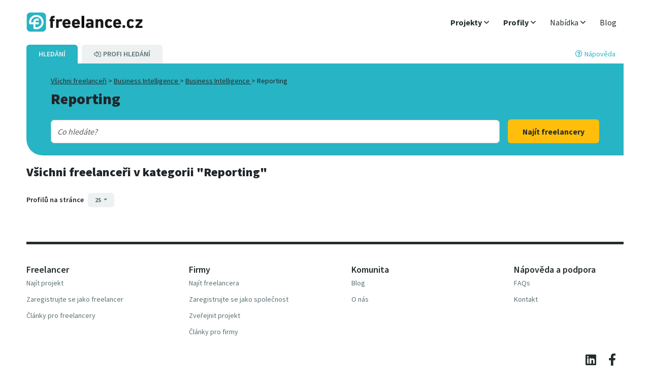

--- FILE ---
content_type: text/html;charset=UTF-8
request_url: https://www.freelance.cz/freelanceri/reporting-ceske-budejovice
body_size: 4716
content:
<!DOCTYPE html><html lang="cs-CZ" dir="ltr"><head>
  <title>Reporting</title>
  <base href="/">
  <meta charset="utf-8">
  <meta name="description" content="Široký výběr freelancerů. Na freelance.cz naleznete nezávislé profesionály, kteří pomohou realizovat vaše projekty.">
  <meta name="author" content="Freelance">
  <meta name="keywords" content="Reporting">
  <meta name="viewport" content="width=device-width, initial-scale=1">
  <meta name="robots" content="index,follow">
  <meta name="apple-itunes-app" content="app-id=624634541">
  <link rel="shortcut icon" id="favicon" type="image/x-icon" href="https://www.freelance.de/images/favicons/favicon.ico">
  
  <link rel="apple-touch-icon" href="/images/favicons/tinylogo.png">
  <link rel="apple-touch-icon" sizes="76x76" href="/images/favicons/touch-icon-ipad.png">
  <link rel="apple-touch-icon" sizes="120x120" href="/images/favicons/touch-icon-iphone-retina.png">
  <link rel="apple-touch-icon" sizes="180x180" href="/images/favicons/touch-icon-ipad-retina.png">

  <meta property="og:image" content="/images/page_elements/logos/freelance.de_og.png">
  <meta property="og:image:width" content="1200">
  <meta property="og:image:height" content="630">
  <meta name="google-site-verification" content="GVd1UTBJGjFunHgiLm3TWEzMQgqJRqXczq_tGZGVvAE">

  <script src="https://app.storyblok.com/f/storyblok-v2-latest.js" type="text/javascript"></script>
<link rel="stylesheet" href="cms-scripts/styles-XRK5L3ZR.css"><link rel="canonical" href="https://www.freelance.cz/freelanceri/reporting-ceske-budejovice"></head>
<body class="bg-white"><!--nghm--><script type="text/javascript" id="ng-event-dispatch-contract">(()=>{function p(t,n,r,o,e,i,f,m){return{eventType:t,event:n,targetElement:r,eic:o,timeStamp:e,eia:i,eirp:f,eiack:m}}function u(t){let n=[],r=e=>{n.push(e)};return{c:t,q:n,et:[],etc:[],d:r,h:e=>{r(p(e.type,e,e.target,t,Date.now()))}}}function s(t,n,r){for(let o=0;o<n.length;o++){let e=n[o];(r?t.etc:t.et).push(e),t.c.addEventListener(e,t.h,r)}}function c(t,n,r,o,e=window){let i=u(t);e._ejsas||(e._ejsas={}),e._ejsas[n]=i,s(i,r),s(i,o,!0)}window.__jsaction_bootstrap=c;})();
</script><script>window.__jsaction_bootstrap(document.body,"ng",["pageshow","click"],[]);</script>
  <app-root class="w-100 h-100" ng-version="20.2.1" ngh="9" ng-server-context="ssr"><div class="d-flex flex-column w-100 h-100 justify-content-between"><app-content class="flex-grow-1" ngh="8"><div class="d-flex flex-column w-100 h-100"><promotions-sticky-banner ngh="0"><!----></promotions-sticky-banner><!----><app-header ngh="2"><div class="max-width-1200 mx-auto padding-bottom-none"><header class="header"><nav class="navbar py-0 navbar-expand-md navbar-light"><div class="container-fluid flex-wrap"><!----><!----><app-header-int class="w-100 d-flex justify-content-between flex-wrap" ngh="1"><a class="header-logo flex-shrink-0" href="/"><img width="230" height="38" src="/cms-scripts/assets/images/logos/cz.logo.png" title="Freelance.cz" alt="Freelance.cz"></a><div class="d-flex align-items-center"><!----><button type="button" data-bs-toggle="collapse" data-bs-target="#navigation" aria-controls="mobile-nav" aria-expanded="false" aria-label="Toggle navigation" class="navbar-toggler far fa-bars text-primary"></button></div><!----><div id="navigation" class="collapse navbar-collapse justify-content-end flex-shrink-0 p-3 p-md-0"><ul class="navbar-nav nav-pills"><li id="top-nav_projekte" class="nav-item dropdown"><a role="button" data-bs-toggle="dropdown" aria-expanded="false" class="nav-link dropdown-toggle fw-semibolder"><span>Projekty</span><i class="far fa-angle-down float-end float-md-none ms-1"></i></a><!----><ul class="dropdown-menu"><li class="dropdown-item py-0"><a class="py-2 d-block" href="/projekty"><span>Všechny projekty</span></a></li><li class="dropdown-item py-0"><a class="py-2 d-block" href="/projekty/digitalni-marketing"><span>Digitální marketing</span></a></li><li class="dropdown-item py-0"><a class="py-2 d-block" href="/projekty/ekonomika-finance"><span>Ekonomika &amp; Finance</span></a></li><li class="dropdown-item py-0"><a class="py-2 d-block" href="/projekty/grafika-design"><span>Grafika &amp; Design</span></a></li><li class="dropdown-item py-0"><a class="py-2 d-block" href="/projekty/hudba-video"><span>Hudba &amp; Video</span></a></li><li class="dropdown-item py-0"><a class="py-2 d-block" href="/projekty/manazerske-prace"><span>Manažerské práce</span></a></li><li class="dropdown-item py-0"><a class="py-2 d-block" href="/projekty/personalistika-hr"><span>Personalistika &amp; HR</span></a></li><li class="dropdown-item py-0"><a class="py-2 d-block" href="/projekty/pravo-dane"><span>Právo &amp; Daně</span></a></li><li class="dropdown-item py-0"><a class="py-2 d-block" href="/projekty/prodej-obchod"><span>Prodej &amp; Obchod</span></a></li><li class="dropdown-item py-0"><a class="py-2 d-block" href="/projekty/programovani-it"><span>Programování &amp; IT</span></a></li><li class="dropdown-item py-0"><a class="py-2 d-block" href="/projekty/psani-preklady"><span>Psaní &amp; Překlady</span></a></li><li class="dropdown-item py-0"><a class="py-2 d-block" href="/projekty/sluzby"><span>Služby</span></a></li><li class="dropdown-item py-0"><a class="py-2 d-block" href="/projekty/stavebnictvi-reality"><span>Stavebnictví &amp; Reality</span></a></li><li class="dropdown-item py-0"><a class="py-2 d-block" href="/projekty/technologie-inzenyrstvi"><span>Technologie &amp; Inženýrství</span></a></li><li class="dropdown-item py-0"><a class="py-2 d-block" href="/projekty/veda-vzdelavani"><span>Věda &amp; Vzdělávání</span></a></li></ul><!----></li><li id="top-nav_freelancer" class="nav-item dropdown"><a role="button" data-bs-toggle="dropdown" aria-expanded="false" class="nav-link dropdown-toggle fw-semibolder"><span>Profily</span><i class="far fa-angle-down float-end float-md-none ms-1"></i></a><!----><ul class="dropdown-menu"><li class="dropdown-item py-0"><a class="py-2 d-block" href="/freelanceri"><span>Všechny profily</span></a></li><li class="dropdown-item py-0"><a class="py-2 d-block" href="/freelanceri/digitalni-marketing"><span>Digitální marketing</span></a></li><li class="dropdown-item py-0"><a class="py-2 d-block" href="/freelanceri/ekonomika-finance"><span>Ekonomika &amp; Finance</span></a></li><li class="dropdown-item py-0"><a class="py-2 d-block" href="/freelanceri/grafika-design"><span>Grafika &amp; Design</span></a></li><li class="dropdown-item py-0"><a class="py-2 d-block" href="/freelanceri/hudba-video"><span>Hudba &amp; Video</span></a></li><li class="dropdown-item py-0"><a class="py-2 d-block" href="/freelanceri/manazerske-prace"><span>Manažerské práce</span></a></li><li class="dropdown-item py-0"><a class="py-2 d-block" href="/freelanceri/personalistika-hr"><span>Personalistika &amp; HR</span></a></li><li class="dropdown-item py-0"><a class="py-2 d-block" href="/freelanceri/pravo-dane"><span>Právo &amp; Daně</span></a></li><li class="dropdown-item py-0"><a class="py-2 d-block" href="/freelanceri/prodej-obchod"><span>Prodej &amp; Obchod</span></a></li><li class="dropdown-item py-0"><a class="py-2 d-block" href="/freelanceri/programovani-it"><span>Programování &amp; IT</span></a></li><li class="dropdown-item py-0"><a class="py-2 d-block" href="/freelanceri/psani-preklady"><span>Psaní &amp; Překlady</span></a></li><li class="dropdown-item py-0"><a class="py-2 d-block" href="/freelanceri/sluzby"><span>Služby</span></a></li><li class="dropdown-item py-0"><a class="py-2 d-block" href="/freelanceri/stavebnictvi-reality"><span>Stavebnictví &amp; Reality</span></a></li><li class="dropdown-item py-0"><a class="py-2 d-block" href="/freelanceri/technologie-inzenyrstvi"><span>Technologie &amp; Inženýrství</span></a></li><li class="dropdown-item py-0"><a class="py-2 d-block" href="/freelanceri/veda-vzdelavani"><span>Věda &amp; Vzdělávání</span></a></li></ul><!----></li><li id="top-nav_leistungen" class="nav-item dropdown"><a role="button" data-bs-toggle="dropdown" aria-expanded="false" class="nav-link dropdown-toggle"><span>Nabídka</span><i class="far fa-angle-down float-end float-md-none ms-1"></i></a><ul class="dropdown-menu"><li class="dropdown-item py-0"><a class="py-2 d-block" href="/sluzby-pro-freelancery"><span>Pro freelancery</span></a></li><li class="dropdown-item py-0"><a class="py-2 d-block" href="/sluzby-pro-firmy"><span>Pro firmy</span></a></li><li class="dropdown-item py-0"><a class="py-2 d-block" href="/recruiting"><span>IT recruiting</span></a></li><!----></ul></li><li id="top-nav_blog" class="nav-item d-md-none d-lg-block"><a target="_blank" class="nav-link" href="/blog"><span>Blog</span></a></li><!----><!----><!----></ul><div class="d-block d-md-none mt-2"><!----><a id="top-nav_registrieren_xs" class="btn btn-cta d-block text-uppercase mb-2" href="/registrace"><span>Registrace</span></a><a id="top-nav_login_xs" href="/login" class="btn btn-dark d-block text-uppercase"><span>Přihlášení</span></a><!----></div></div></app-header-int><!----><!----></div></nav></header></div></app-header><!----><router-outlet class="h-0 w-0"></router-outlet><profiles-search class="d-flex flex-column w-100 max-width-1200 container-fluid mx-auto" ngh="5"><search-view class="w-100" ngh="4"><search-bar ngskiphydration="true" class="d-flex flex-column mx-xxl-n3"><div class="d-flex justify-content-between align-items-center pe-sm-3"><div class="d-flex small fw-semibold"><a class="bg-primary link-light me-2 px-2 px-sm-4 py-2 rounded-top text-uppercase"><span>Hledání</span></a><!----><a class="align-items-center bg-light d-sm-inline-flex link-secondary px-2 px-sm-4 py-2 rounded-top text-uppercase"><span class="order-sm-last">Profi Hledání</span><i class="far fa-sign-in-alt ms-1 ms-sm-0 me-1 order-sm-first"></i><!----></a><!----></div><a type="button" class="small text-end"><i class="far fa-question-circle me-1"></i><span>Nápověda</span></a></div><div class="bg-primary rounded-corner-bs py-4 px-3 px-sm-4 px-xl-5"><div><div class="small mb-2"><div class="d-inline-block"><a class="link-dark text-decoration-underline link-underline-opacity-50-hover" href="/freelanceri"><!----><span>Všichni freelanceři</span><!----></a><span> &gt;&nbsp;</span></div><div class="d-inline-block"><a class="link-dark text-decoration-underline link-underline-opacity-50-hover" href="/freelanceri/business-intelligence"> Business Intelligence </a><span> &gt;&nbsp;</span></div><div class="d-inline-block"><a class="link-dark text-decoration-underline link-underline-opacity-50-hover" href="/freelanceri/business-intelligence"> Business Intelligence </a><span> &gt;&nbsp;</span></div><!----><span>Reporting</span></div><!----><h1 class="mb-0 hyphens-xs-auto"><!----><span></span> Reporting <!----><!----><!----></h1><div class="mt-2"><div></div><ul class="list-inline mt-3"><!----><!----><!----></ul></div></div><!----><search-basic class="w-100"><div class="d-md-flex align-items-end mt-2"><div class="d-flex flex-grow-1 form-control p-0"><div class="col-12"><span><!----></span><!----><input autocapitalize="off" autocorrect="off" role="combobox" id="BasicSearchInput" type="text" class="form-control border-0 shadow-none search-input d-inline m-1 search-suggestions" style="width: 90%;" placeholder="Co hledáte?" autocomplete="off" aria-autocomplete="list" aria-expanded="false"><!----></div></div><button class="btn btn-lg btn-cta mt-2 ms-3 float-end flex-0-0-auto"><!----><small>Najít freelancery</small><!----></button></div></search-basic><!----><!----></div></search-bar><promotions-banner additionalclassnames="mt-4 mb-2" ngh="3"><!----></promotions-banner><!----><div class="d-flex flex-column"><div class="row d-flex mt-3"><!----><div class="col col-lg-9 col-md-8 d-md-flex flex-column"><div class="mb-3"><!----><h2 class="fs-4 mt-1"><!----><span>Všichni freelanceři</span><!----><!----><!----><span> v kategorii</span> "Reporting" <!----><!----></h2><!----><div class="d-sm-flex"><div class="col flex-grow-1"><!----><!----><!----></div></div><div class="d-flex mt-4"><div class="col"><!----><small class="fw-semibold me-2">Profilů na stránce</small><!----><button type="button" data-bs-toggle="dropdown" aria-expanded="false" class="btn btn-xs btn-secondary dropdown-toggle"> 25 </button><ul class="dropdown-menu"><li><button class="dropdown-item" jsaction="click:;">10</button></li><li><button class="dropdown-item" jsaction="click:;">25</button></li><li><button class="dropdown-item" jsaction="click:;">50</button></li><li><button class="dropdown-item" jsaction="click:;">100</button></li><!----></ul></div><!----></div></div><!----><!----><!----><!----><!----></div></div></div></search-view><!----><!----><!----></profiles-search><!----><app-footer ngh="7"><div class="wrapper no-table-cell"><div class="footer js-panels-equal"><div class="clearfix"></div><footer class="sitemap"><!----><!----><app-footer-int class="w-100" ngh="6"><div class="row justify-content-between"><div class="col-footer"><p class="h3"><span>Freelancer</span></p><ul><li><a href="/projekty"><span>Najít projekt</span></a></li><li><a href="/sluzby-pro-freelancery"><span>Zaregistrujte se jako freelancer</span></a></li><li><a target="_blank" href="/blog/category/pro-freelancery/">Články pro freelancery</a></li><!----></ul></div><div class="col-footer"><p class="h3"><span>Firmy</span></p><ul><li><a href="/freelanceri"><span>Najít freelancera</span></a></li><li><a href="/sluzby-pro-firmy"><span>Zaregistrujte se jako společnost</span></a></li><li><a href="/projects/add-project"><span>Zveřejnit projekt</span></a></li><li><a target="_blank" href="/blog/category/pro-firmy/"><span>Články pro firmy</span></a></li><!----></ul></div><div class="col-footer"><p class="h3"><span>Komunita</span></p><ul><li><a target="_blank" href="/blog"><span>Blog</span></a></li><!----><li><a href="/o-nas" jsaction="click:;"><span>O nás</span></a></li><!----><!----></ul></div><div class="clearfix d-md-none"></div><div class="col-footer"><p class="h3"><span>Nápověda a podpora</span></p><ul><li><a href="/faq"><span>FAQs</span></a></li><li><a href="/kontakt"><span>Kontakt</span></a></li></ul></div></div><!----><div class="row padding-top-xl"><div class="col-xs-12 footer-social"><a target="_blank" href="https://www.linkedin.com/company/freelancecz/"><i alt="Linkedin" class="fab fa-fw fa-linkedin font-size-xl m-1 me-2"></i></a><a target="_blank" href="https://www.facebook.com/freelanceczech"><i alt="Facebook" class="fab fa-fw fa-facebook-f font-size-xl m-1 me-2"></i></a></div></div><!----><!----><div class="row padding-top-xl"><div class="col-sm-6 col-sm-push-6"><ul class="list-inline legal"><li class="me-1"><a href="/imprint" jsaction="click:;"><span>Imprint</span></a></li><!----><li class="me-1"><a href="/obchodni-podminky" jsaction="click:;"><span>Obchodní podmínky</span></a></li><li class="me-1"><a href="/ochrana-osobnich-udaju" jsaction="click:;"><span>Ochrana osobních údajů</span></a></li><li><a href="/cookies" jsaction="click:;"><span>Cookies</span></a></li></ul></div><div class="col-sm-6 col-sm-pull-6 footer-copyright"><p class="font-size-sm">© 2007 - 2025 freelance.cz</p></div></div></app-footer-int><!----><!----></footer></div></div></app-footer><!----></div></app-content></div></app-root>
<link rel="modulepreload" href="cms-scripts/chunk-AMMLZBQF.js"><script src="cms-scripts/polyfills-G2C7AVBN.js" type="module"></script><script src="cms-scripts/scripts-7EHEHZU3.js" defer=""></script><script src="cms-scripts/main-KABPECAK.js" type="module"></script>

<script id="ng-state" type="application/json">{"3559276933":{"b":{"data":{"categoryId":"reporting-ceske-budejovice","metaTitle":"Reporting","metaDescription":"Široký výběr freelancerů. Na freelance.cz naleznete nezávislé profesionály, kteří pomohou realizovat vaše projekty.","metaKeywords":"Reporting","seoTitle":"Reporting","seoDescription":null,"parentCategories":[{"categoryId":"business-intelligence","categoryName":"Business Intelligence","count":null},{"categoryId":"business-intelligence","categoryName":"Business Intelligence","count":null}],"categories":[]},"success":true,"message":null},"h":{},"s":200,"st":"OK","u":"https://www.freelance.cz/api/ui/profiles/search/category","rt":"json"},"__nghData__":[{"t":{"0":"t1"},"c":{"0":[]}},{"t":{"3":"t7","5":"t8","13":"t9","14":"t10","20":"t11","21":"t12","36":"t13","37":"t14","38":"t15","39":"t16","41":"t17","42":"t18"},"c":{"3":[],"5":[],"13":[],"14":[{"i":"t10","r":1}],"20":[],"21":[{"i":"t12","r":1}],"36":[{"i":"t13","r":1}],"37":[{"i":"t14","r":1}],"38":[],"39":[],"41":[],"42":[{"i":"t18","r":2}]}},{"t":{"4":"t3","5":"t4"},"c":{"4":[],"5":[{"i":"t4","r":3,"t":{"0":"t5","1":"t6"},"c":{"0":[],"1":[{"i":"t6","r":1}]}}]}},{"t":{"0":"t22"},"c":{"0":[]}},{"t":{"0":"t21","3":"t23","6":"t24","7":"t25","10":"t32","12":"t33","13":"t34","16":"t35","17":"t36","22":"t37","23":"t38","24":"t39","25":"t41","26":"t42"},"c":{"0":[{"i":"t21","r":2}],"3":[],"6":[],"7":[{"i":"t25","r":1,"t":{"1":"t26","2":"t28","3":"t29","4":"t30","5":"t31"},"c":{"1":[],"2":[{"i":"t28","r":2,"t":{"0":"t60"},"c":{"0":[{"i":"t60","r":1}]}}],"3":[],"4":[{"i":"t30","r":2}],"5":[]}}],"10":[],"12":[],"13":[],"16":[],"17":[{"i":"t36","r":1}],"22":[{"i":"t37","r":1,"x":4}],"23":[],"24":[],"25":[{"i":"t41","r":2,"t":{"0":"t61","2":"t62"},"c":{"0":[],"2":[]}}],"26":[]}},{"t":{"0":"t58"},"c":{"0":[{"i":"t58","r":3,"t":{"0":"t59","1":"t63"},"c":{"0":[{"i":"t59","r":1}],"1":[]}}]}},{"t":{"14":"t49","32":"t50","38":"t51","43":"t52","44":"t53","59":"t54","60":"t55","61":"t56","65":"t57"},"c":{"14":[{"i":"t49","r":1}],"32":[{"i":"t50","r":1}],"38":[{"i":"t51","r":1}],"43":[],"44":[],"59":[],"60":[{"i":"t55","r":1}],"61":[],"65":[{"i":"t57","r":1}]}},{"t":{"4":"t45","5":"t46"},"c":{"4":[],"5":[{"i":"t46","r":3,"t":{"0":"t47","1":"t48"},"c":{"0":[],"1":[{"i":"t48","r":1}]}}]}},{"t":{"1":"t0","2":"t2","4":"t44"},"c":{"1":[{"i":"t0","r":1}],"2":[{"i":"t2","r":1}],"3":[{"i":"c647509454","r":1}],"4":[{"i":"t44","r":1}]}},{}]}</script></body></html>

--- FILE ---
content_type: application/javascript
request_url: https://www.freelance.cz/cms-scripts/polyfills-G2C7AVBN.js
body_size: 16266
content:
var St=Object.create;var ot=Object.defineProperty;var Dt=Object.getOwnPropertyDescriptor;var Nt=Object.getOwnPropertyNames;var Ot=Object.getPrototypeOf,Mt=Object.prototype.hasOwnProperty;var Lt=(e,t)=>()=>(t||e((t={exports:{}}).exports,t),t.exports);var Zt=(e,t,c,n)=>{if(t&&typeof t=="object"||typeof t=="function")for(let i of Nt(t))!Mt.call(e,i)&&i!==c&&ot(e,i,{get:()=>t[i],enumerable:!(n=Dt(t,i))||n.enumerable});return e;};var It=(e,t,c)=>(c=e!=null?St(Ot(e)):{},Zt(t||!e||!e.__esModule?ot(c,"default",{value:e,enumerable:!0}):c,e));var Ct=Lt((un,Pt)=>{var $=Pt.exports={},le,ue;function Ke(){throw new Error("setTimeout has not been defined");}function Je(){throw new Error("clearTimeout has not been defined");}(function(){try{typeof setTimeout=="function"?le=setTimeout:le=Ke;}catch{le=Ke;}try{typeof clearTimeout=="function"?ue=clearTimeout:ue=Je;}catch{ue=Je;}})();function vt(e){if(le===setTimeout)return setTimeout(e,0);if((le===Ke||!le)&&setTimeout)return le=setTimeout,setTimeout(e,0);try{return le(e,0);}catch{try{return le.call(null,e,0);}catch{return le.call(this,e,0);}}}function sn(e){if(ue===clearTimeout)return clearTimeout(e);if((ue===Je||!ue)&&clearTimeout)return ue=clearTimeout,clearTimeout(e);try{return ue(e);}catch{try{return ue.call(null,e);}catch{return ue.call(this,e);}}}var pe=[],Pe=!1,ye,Ae=-1;function cn(){!Pe||!ye||(Pe=!1,ye.length?pe=ye.concat(pe):Ae=-1,pe.length&&bt());}function bt(){if(!Pe){var e=vt(cn);Pe=!0;for(var t=pe.length;t;){for(ye=pe,pe=[];++Ae<t;)ye&&ye[Ae].run();Ae=-1,t=pe.length;}ye=null,Pe=!1,sn(e);}}$.nextTick=function(e){var t=new Array(arguments.length-1);if(arguments.length>1)for(var c=1;c<arguments.length;c++)t[c-1]=arguments[c];pe.push(new wt(e,t)),pe.length===1&&!Pe&&vt(bt);};function wt(e,t){this.fun=e,this.array=t;}wt.prototype.run=function(){this.fun.apply(null,this.array);};$.title="browser";$.browser=!0;$.env={};$.argv=[];$.version="";$.versions={};function me(){}$.on=me;$.addListener=me;$.once=me;$.off=me;$.removeListener=me;$.removeAllListeners=me;$.emit=me;$.prependListener=me;$.prependOnceListener=me;$.listeners=function(e){return[];};$.binding=function(e){throw new Error("process.binding is not supported");};$.cwd=function(){return"/";};$.chdir=function(e){throw new Error("process.chdir is not supported");};$.umask=function(){return 0;};});(function(e){e.ng??={},e.ng.common??={},e.ng.common.locales??={};let t=void 0;function c(n){let i=n,a=Math.floor(Math.abs(n)),d=n.toString().replace(/^[^.]*\.?/,"").length;return a===1&&d===0?1:a===Math.floor(a)&&a>=2&&a<=4&&d===0?3:d!==0?4:5;}e.ng.common.locales.cs=["cs",[["dop.","odp."],t,t],t,[["N","P","\xDA","S","\u010C","P","S"],["ne","po","\xFAt","st","\u010Dt","p\xE1","so"],["ned\u011Ble","pond\u011Bl\xED","\xFAter\xFD","st\u0159eda","\u010Dtvrtek","p\xE1tek","sobota"],["ne","po","\xFAt","st","\u010Dt","p\xE1","so"]],t,[["1","2","3","4","5","6","7","8","9","10","11","12"],["led","\xFAno","b\u0159e","dub","kv\u011B","\u010Dvn","\u010Dvc","srp","z\xE1\u0159","\u0159\xEDj","lis","pro"],["ledna","\xFAnora","b\u0159ezna","dubna","kv\u011Btna","\u010Dervna","\u010Dervence","srpna","z\xE1\u0159\xED","\u0159\xEDjna","listopadu","prosince"]],[["1","2","3","4","5","6","7","8","9","10","11","12"],["led","\xFAno","b\u0159e","dub","kv\u011B","\u010Dvn","\u010Dvc","srp","z\xE1\u0159","\u0159\xEDj","lis","pro"],["leden","\xFAnor","b\u0159ezen","duben","kv\u011Bten","\u010Derven","\u010Dervenec","srpen","z\xE1\u0159\xED","\u0159\xEDjen","listopad","prosinec"]],[["p\u0159.n.l.","n.l."],["p\u0159. n. l.","n. l."],["p\u0159ed na\u0161\xEDm letopo\u010Dtem","na\u0161eho letopo\u010Dtu"]],1,[6,0],["dd.MM.yy","d. M. y","d. MMMM y","EEEE d. MMMM y"],["H:mm","H:mm:ss","H:mm:ss z","H:mm:ss zzzz"],["{1} {0}",t,t,t],[",","\xA0",";","%","+","-","E","\xD7","\u2030","\u221E","NaN",":"],["#,##0.###","#,##0\xA0%","#,##0.00\xA0\xA4","#E0"],"CZK","K\u010D","\u010Desk\xE1 koruna",{AUD:["AU$","$"],BYN:[t,"\u0440."],CSK:["K\u010Ds"],CZK:["K\u010D"],ILS:[t,"\u20AA"],INR:[t,"\u20B9"],JPY:["JP\xA5","\xA5"],PHP:[t,"\u20B1"],RON:[t,"L"],RUR:[t,"\u0440."],TWD:["NT$"],USD:["US$","$"],VND:[t,"\u20AB"],XEU:["ECU"],XXX:[]},"ltr",c,[[["p\u016Fl.","pol.","r.","d.","o.","v.","n."],["p\u016Fln.","pol.","r.","dop.","odp.","ve\u010D.","v n."],["p\u016Flnoc","poledne","r\xE1no","dopoledne","odpoledne","ve\u010Der","v noci"]],[["p\u016Fl.","pol.","r\xE1no","dop.","odp.","ve\u010D.","noc"],["p\u016Flnoc","poledne","r\xE1no","dopoledne","odpoledne","ve\u010Der","noc"],t],["00:00","12:00",["04:00","09:00"],["09:00","12:00"],["12:00","18:00"],["18:00","22:00"],["22:00","04:00"]]]];})(globalThis);var ae=globalThis;function te(e){return(ae.__Zone_symbol_prefix||"__zone_symbol__")+e;}function At(){let e=ae.performance;function t(O){e&&e.mark&&e.mark(O);}function c(O,T){e&&e.measure&&e.measure(O,T);}t("Zone");let n=(()=>{class O{static __symbol__=te;static assertZonePatched(){if(ae.Promise!==N.ZoneAwarePromise)throw new Error("Zone.js has detected that ZoneAwarePromise `(window|global).Promise` has been overwritten.\nMost likely cause is that a Promise polyfill has been loaded after Zone.js (Polyfilling Promise api is not necessary when zone.js is loaded. If you must load one, do so before loading zone.js.)");}static get root(){let r=O.current;for(;r.parent;)r=r.parent;return r;}static get current(){return b.zone;}static get currentTask(){return D;}static __load_patch(r,o,k=!1){if(N.hasOwnProperty(r)){let w=ae[te("forceDuplicateZoneCheck")]===!0;if(!k&&w)throw Error("Already loaded patch: "+r);}else if(!ae["__Zone_disable_"+r]){let w="Zone:"+r;t(w),N[r]=o(ae,O,C),c(w,w);}}get parent(){return this._parent;}get name(){return this._name;}_parent;_name;_properties;_zoneDelegate;constructor(r,o){this._parent=r,this._name=o?o.name||"unnamed":"<root>",this._properties=o&&o.properties||{},this._zoneDelegate=new a(this,this._parent&&this._parent._zoneDelegate,o);}get(r){let o=this.getZoneWith(r);if(o)return o._properties[r];}getZoneWith(r){let o=this;for(;o;){if(o._properties.hasOwnProperty(r))return o;o=o._parent;}return null;}fork(r){if(!r)throw new Error("ZoneSpec required!");return this._zoneDelegate.fork(this,r);}wrap(r,o){if(typeof r!="function")throw new Error("Expecting function got: "+r);let k=this._zoneDelegate.intercept(this,r,o),w=this;return function(){return w.runGuarded(k,this,arguments,o);};}run(r,o,k,w){b={parent:b,zone:this};try{return this._zoneDelegate.invoke(this,r,o,k,w);}finally{b=b.parent;}}runGuarded(r,o=null,k,w){b={parent:b,zone:this};try{try{return this._zoneDelegate.invoke(this,r,o,k,w);}catch(q){if(this._zoneDelegate.handleError(this,q))throw q;}}finally{b=b.parent;}}runTask(r,o,k){if(r.zone!=this)throw new Error("A task can only be run in the zone of creation! (Creation: "+(r.zone||Q).name+"; Execution: "+this.name+")");let w=r,{type:q,data:{isPeriodic:A=!1,isRefreshable:ge=!1}={}}=r;if(r.state===X&&(q===B||q===p))return;let fe=r.state!=j;fe&&w._transitionTo(j,h);let he=D;D=w,b={parent:b,zone:this};try{q==p&&r.data&&!A&&!ge&&(r.cancelFn=void 0);try{return this._zoneDelegate.invokeTask(this,w,o,k);}catch(re){if(this._zoneDelegate.handleError(this,re))throw re;}}finally{let re=r.state;if(re!==X&&re!==Y)if(q==B||A||ge&&re===y)fe&&w._transitionTo(h,j,y);else{let f=w._zoneDelegates;this._updateTaskCount(w,-1),fe&&w._transitionTo(X,j,X),ge&&(w._zoneDelegates=f);}b=b.parent,D=he;}}scheduleTask(r){if(r.zone&&r.zone!==this){let k=this;for(;k;){if(k===r.zone)throw Error(`can not reschedule task to ${this.name} which is descendants of the original zone ${r.zone.name}`);k=k.parent;}}r._transitionTo(y,X);let o=[];r._zoneDelegates=o,r._zone=this;try{r=this._zoneDelegate.scheduleTask(this,r);}catch(k){throw r._transitionTo(Y,y,X),this._zoneDelegate.handleError(this,k),k;}return r._zoneDelegates===o&&this._updateTaskCount(r,1),r.state==y&&r._transitionTo(h,y),r;}scheduleMicroTask(r,o,k,w){return this.scheduleTask(new d(U,r,o,k,w,void 0));}scheduleMacroTask(r,o,k,w,q){return this.scheduleTask(new d(p,r,o,k,w,q));}scheduleEventTask(r,o,k,w,q){return this.scheduleTask(new d(B,r,o,k,w,q));}cancelTask(r){if(r.zone!=this)throw new Error("A task can only be cancelled in the zone of creation! (Creation: "+(r.zone||Q).name+"; Execution: "+this.name+")");if(!(r.state!==h&&r.state!==j)){r._transitionTo(x,h,j);try{this._zoneDelegate.cancelTask(this,r);}catch(o){throw r._transitionTo(Y,x),this._zoneDelegate.handleError(this,o),o;}return this._updateTaskCount(r,-1),r._transitionTo(X,x),r.runCount=-1,r;}}_updateTaskCount(r,o){let k=r._zoneDelegates;o==-1&&(r._zoneDelegates=null);for(let w=0;w<k.length;w++)k[w]._updateTaskCount(r.type,o);}}return O;})(),i={name:"",onHasTask:(O,T,r,o)=>O.hasTask(r,o),onScheduleTask:(O,T,r,o)=>O.scheduleTask(r,o),onInvokeTask:(O,T,r,o,k,w)=>O.invokeTask(r,o,k,w),onCancelTask:(O,T,r,o)=>O.cancelTask(r,o)};class a{get zone(){return this._zone;}_zone;_taskCounts={microTask:0,macroTask:0,eventTask:0};_parentDelegate;_forkDlgt;_forkZS;_forkCurrZone;_interceptDlgt;_interceptZS;_interceptCurrZone;_invokeDlgt;_invokeZS;_invokeCurrZone;_handleErrorDlgt;_handleErrorZS;_handleErrorCurrZone;_scheduleTaskDlgt;_scheduleTaskZS;_scheduleTaskCurrZone;_invokeTaskDlgt;_invokeTaskZS;_invokeTaskCurrZone;_cancelTaskDlgt;_cancelTaskZS;_cancelTaskCurrZone;_hasTaskDlgt;_hasTaskDlgtOwner;_hasTaskZS;_hasTaskCurrZone;constructor(T,r,o){this._zone=T,this._parentDelegate=r,this._forkZS=o&&(o&&o.onFork?o:r._forkZS),this._forkDlgt=o&&(o.onFork?r:r._forkDlgt),this._forkCurrZone=o&&(o.onFork?this._zone:r._forkCurrZone),this._interceptZS=o&&(o.onIntercept?o:r._interceptZS),this._interceptDlgt=o&&(o.onIntercept?r:r._interceptDlgt),this._interceptCurrZone=o&&(o.onIntercept?this._zone:r._interceptCurrZone),this._invokeZS=o&&(o.onInvoke?o:r._invokeZS),this._invokeDlgt=o&&(o.onInvoke?r:r._invokeDlgt),this._invokeCurrZone=o&&(o.onInvoke?this._zone:r._invokeCurrZone),this._handleErrorZS=o&&(o.onHandleError?o:r._handleErrorZS),this._handleErrorDlgt=o&&(o.onHandleError?r:r._handleErrorDlgt),this._handleErrorCurrZone=o&&(o.onHandleError?this._zone:r._handleErrorCurrZone),this._scheduleTaskZS=o&&(o.onScheduleTask?o:r._scheduleTaskZS),this._scheduleTaskDlgt=o&&(o.onScheduleTask?r:r._scheduleTaskDlgt),this._scheduleTaskCurrZone=o&&(o.onScheduleTask?this._zone:r._scheduleTaskCurrZone),this._invokeTaskZS=o&&(o.onInvokeTask?o:r._invokeTaskZS),this._invokeTaskDlgt=o&&(o.onInvokeTask?r:r._invokeTaskDlgt),this._invokeTaskCurrZone=o&&(o.onInvokeTask?this._zone:r._invokeTaskCurrZone),this._cancelTaskZS=o&&(o.onCancelTask?o:r._cancelTaskZS),this._cancelTaskDlgt=o&&(o.onCancelTask?r:r._cancelTaskDlgt),this._cancelTaskCurrZone=o&&(o.onCancelTask?this._zone:r._cancelTaskCurrZone),this._hasTaskZS=null,this._hasTaskDlgt=null,this._hasTaskDlgtOwner=null,this._hasTaskCurrZone=null;let k=o&&o.onHasTask,w=r&&r._hasTaskZS;(k||w)&&(this._hasTaskZS=k?o:i,this._hasTaskDlgt=r,this._hasTaskDlgtOwner=this,this._hasTaskCurrZone=this._zone,o.onScheduleTask||(this._scheduleTaskZS=i,this._scheduleTaskDlgt=r,this._scheduleTaskCurrZone=this._zone),o.onInvokeTask||(this._invokeTaskZS=i,this._invokeTaskDlgt=r,this._invokeTaskCurrZone=this._zone),o.onCancelTask||(this._cancelTaskZS=i,this._cancelTaskDlgt=r,this._cancelTaskCurrZone=this._zone));}fork(T,r){return this._forkZS?this._forkZS.onFork(this._forkDlgt,this.zone,T,r):new n(T,r);}intercept(T,r,o){return this._interceptZS?this._interceptZS.onIntercept(this._interceptDlgt,this._interceptCurrZone,T,r,o):r;}invoke(T,r,o,k,w){return this._invokeZS?this._invokeZS.onInvoke(this._invokeDlgt,this._invokeCurrZone,T,r,o,k,w):r.apply(o,k);}handleError(T,r){return this._handleErrorZS?this._handleErrorZS.onHandleError(this._handleErrorDlgt,this._handleErrorCurrZone,T,r):!0;}scheduleTask(T,r){let o=r;if(this._scheduleTaskZS)this._hasTaskZS&&o._zoneDelegates.push(this._hasTaskDlgtOwner),o=this._scheduleTaskZS.onScheduleTask(this._scheduleTaskDlgt,this._scheduleTaskCurrZone,T,r),o||(o=r);else if(r.scheduleFn)r.scheduleFn(r);else if(r.type==U)F(r);else throw new Error("Task is missing scheduleFn.");return o;}invokeTask(T,r,o,k){return this._invokeTaskZS?this._invokeTaskZS.onInvokeTask(this._invokeTaskDlgt,this._invokeTaskCurrZone,T,r,o,k):r.callback.apply(o,k);}cancelTask(T,r){let o;if(this._cancelTaskZS)o=this._cancelTaskZS.onCancelTask(this._cancelTaskDlgt,this._cancelTaskCurrZone,T,r);else{if(!r.cancelFn)throw Error("Task is not cancelable");o=r.cancelFn(r);}return o;}hasTask(T,r){try{this._hasTaskZS&&this._hasTaskZS.onHasTask(this._hasTaskDlgt,this._hasTaskCurrZone,T,r);}catch(o){this.handleError(T,o);}}_updateTaskCount(T,r){let o=this._taskCounts,k=o[T],w=o[T]=k+r;if(w<0)throw new Error("More tasks executed then were scheduled.");if(k==0||w==0){let q={microTask:o.microTask>0,macroTask:o.macroTask>0,eventTask:o.eventTask>0,change:T};this.hasTask(this._zone,q);}}}class d{type;source;invoke;callback;data;scheduleFn;cancelFn;_zone=null;runCount=0;_zoneDelegates=null;_state="notScheduled";constructor(T,r,o,k,w,q){if(this.type=T,this.source=r,this.data=k,this.scheduleFn=w,this.cancelFn=q,!o)throw new Error("callback is not defined");this.callback=o;let A=this;T===B&&k&&k.useG?this.invoke=d.invokeTask:this.invoke=function(){return d.invokeTask.call(ae,A,this,arguments);};}static invokeTask(T,r,o){T||(T=this),ee++;try{return T.runCount++,T.zone.runTask(T,r,o);}finally{ee==1&&J(),ee--;}}get zone(){return this._zone;}get state(){return this._state;}cancelScheduleRequest(){this._transitionTo(X,y);}_transitionTo(T,r,o){if(this._state===r||this._state===o)this._state=T,T==X&&(this._zoneDelegates=null);else throw new Error(`${this.type} '${this.source}': can not transition to '${T}', expecting state '${r}'${o?" or '"+o+"'":""}, was '${this._state}'.`);}toString(){return this.data&&typeof this.data.handleId<"u"?this.data.handleId.toString():Object.prototype.toString.call(this);}toJSON(){return{type:this.type,state:this.state,source:this.source,zone:this.zone.name,runCount:this.runCount};}}let E=te("setTimeout"),g=te("Promise"),S=te("then"),_=[],P=!1,I;function z(O){if(I||ae[g]&&(I=ae[g].resolve(0)),I){let T=I[S];T||(T=I.then),T.call(I,O);}else ae[E](O,0);}function F(O){ee===0&&_.length===0&&z(J),O&&_.push(O);}function J(){if(!P){for(P=!0;_.length;){let O=_;_=[];for(let T=0;T<O.length;T++){let r=O[T];try{r.zone.runTask(r,null,null);}catch(o){C.onUnhandledError(o);}}}C.microtaskDrainDone(),P=!1;}}let Q={name:"NO ZONE"},X="notScheduled",y="scheduling",h="scheduled",j="running",x="canceling",Y="unknown",U="microTask",p="macroTask",B="eventTask",N={},C={symbol:te,currentZoneFrame:()=>b,onUnhandledError:W,microtaskDrainDone:W,scheduleMicroTask:F,showUncaughtError:()=>!n[te("ignoreConsoleErrorUncaughtError")],patchEventTarget:()=>[],patchOnProperties:W,patchMethod:()=>W,bindArguments:()=>[],patchThen:()=>W,patchMacroTask:()=>W,patchEventPrototype:()=>W,isIEOrEdge:()=>!1,getGlobalObjects:()=>{},ObjectDefineProperty:()=>W,ObjectGetOwnPropertyDescriptor:()=>{},ObjectCreate:()=>{},ArraySlice:()=>[],patchClass:()=>W,wrapWithCurrentZone:()=>W,filterProperties:()=>[],attachOriginToPatched:()=>W,_redefineProperty:()=>W,patchCallbacks:()=>W,nativeScheduleMicroTask:z},b={parent:null,zone:new n(null,null)},D=null,ee=0;function W(){}return c("Zone","Zone"),n;}function jt(){let e=globalThis,t=e[te("forceDuplicateZoneCheck")]===!0;if(e.Zone&&(t||typeof e.Zone.__symbol__!="function"))throw new Error("Zone already loaded.");return e.Zone??=At(),e.Zone;}var Se=Object.getOwnPropertyDescriptor,Ge=Object.defineProperty,Fe=Object.getPrototypeOf,Ht=Object.create,zt=Array.prototype.slice,Be="addEventListener",We="removeEventListener",ze=te(Be),xe=te(We),de="true",_e="false",De=te("");function qe(e,t){return Zone.current.wrap(e,t);}function Xe(e,t,c,n,i){return Zone.current.scheduleMacroTask(e,t,c,n,i);}var H=te,Ze=typeof window<"u",Ne=Ze?window:void 0,K=Ze&&Ne||globalThis,xt="removeAttribute";function Ye(e,t){for(let c=e.length-1;c>=0;c--)typeof e[c]=="function"&&(e[c]=qe(e[c],t+"_"+c));return e;}function Ut(e,t){let c=e.constructor.name;for(let n=0;n<t.length;n++){let i=t[n],a=e[i];if(a){let d=Se(e,i);if(!ft(d))continue;e[i]=(E=>{let g=function(){return E.apply(this,Ye(arguments,c+"."+i));};return Ee(g,E),g;})(a);}}}function ft(e){return e?e.writable===!1?!1:!(typeof e.get=="function"&&typeof e.set>"u"):!0;}var ht=typeof WorkerGlobalScope<"u"&&self instanceof WorkerGlobalScope,Ie=!("nw"in K)&&typeof K.process<"u"&&K.process.toString()==="[object process]",$e=!Ie&&!ht&&!!(Ze&&Ne.HTMLElement),dt=typeof K.process<"u"&&K.process.toString()==="[object process]"&&!ht&&!!(Ze&&Ne.HTMLElement),Le={},Vt=H("enable_beforeunload"),st=function(e){if(e=e||K.event,!e)return;let t=Le[e.type];t||(t=Le[e.type]=H("ON_PROPERTY"+e.type));let c=this||e.target||K,n=c[t],i;if($e&&c===Ne&&e.type==="error"){let a=e;i=n&&n.call(this,a.message,a.filename,a.lineno,a.colno,a.error),i===!0&&e.preventDefault();}else i=n&&n.apply(this,arguments),e.type==="beforeunload"&&K[Vt]&&typeof i=="string"?e.returnValue=i:i!=null&&!i&&e.preventDefault();return i;};function it(e,t,c){let n=Se(e,t);if(!n&&c&&Se(c,t)&&(n={enumerable:!0,configurable:!0}),!n||!n.configurable)return;let i=H("on"+t+"patched");if(e.hasOwnProperty(i)&&e[i])return;delete n.writable,delete n.value;let a=n.get,d=n.set,E=t.slice(2),g=Le[E];g||(g=Le[E]=H("ON_PROPERTY"+E)),n.set=function(S){let _=this;if(!_&&e===K&&(_=K),!_)return;typeof _[g]=="function"&&_.removeEventListener(E,st),d?.call(_,null),_[g]=S,typeof S=="function"&&_.addEventListener(E,st,!1);},n.get=function(){let S=this;if(!S&&e===K&&(S=K),!S)return null;let _=S[g];if(_)return _;if(a){let P=a.call(this);if(P)return n.set.call(this,P),typeof S[xt]=="function"&&S.removeAttribute(t),P;}return null;},Ge(e,t,n),e[i]=!0;}function _t(e,t,c){if(t)for(let n=0;n<t.length;n++)it(e,"on"+t[n],c);else{let n=[];for(let i in e)i.slice(0,2)=="on"&&n.push(i);for(let i=0;i<n.length;i++)it(e,n[i],c);}}var se=H("originalInstance");function Re(e){let t=K[e];if(!t)return;K[H(e)]=t,K[e]=function(){let i=Ye(arguments,e);switch(i.length){case 0:this[se]=new t();break;case 1:this[se]=new t(i[0]);break;case 2:this[se]=new t(i[0],i[1]);break;case 3:this[se]=new t(i[0],i[1],i[2]);break;case 4:this[se]=new t(i[0],i[1],i[2],i[3]);break;default:throw new Error("Arg list too long.");}},Ee(K[e],t);let c=new t(function(){}),n;for(n in c)e==="XMLHttpRequest"&&n==="responseBlob"||function(i){typeof c[i]=="function"?K[e].prototype[i]=function(){return this[se][i].apply(this[se],arguments);}:Ge(K[e].prototype,i,{set:function(a){typeof a=="function"?(this[se][i]=qe(a,e+"."+i),Ee(this[se][i],a)):this[se][i]=a;},get:function(){return this[se][i];}});}(n);for(n in t)n!=="prototype"&&t.hasOwnProperty(n)&&(K[e][n]=t[n]);}function Te(e,t,c){let n=e;for(;n&&!n.hasOwnProperty(t);)n=Fe(n);!n&&e[t]&&(n=e);let i=H(t),a=null;if(n&&(!(a=n[i])||!n.hasOwnProperty(i))){a=n[i]=n[t];let d=n&&Se(n,t);if(ft(d)){let E=c(a,i,t);n[t]=function(){return E(this,arguments);},Ee(n[t],a);}}return a;}function Gt(e,t,c){let n=null;function i(a){let d=a.data;return d.args[d.cbIdx]=function(){a.invoke.apply(this,arguments);},n.apply(d.target,d.args),a;}n=Te(e,t,a=>function(d,E){let g=c(d,E);return g.cbIdx>=0&&typeof E[g.cbIdx]=="function"?Xe(g.name,E[g.cbIdx],g,i):a.apply(d,E);});}function Ee(e,t){e[H("OriginalDelegate")]=t;}var ct=!1,Ue=!1;function Ft(){if(ct)return Ue;ct=!0;try{let e=Ne.navigator.userAgent;(e.indexOf("MSIE ")!==-1||e.indexOf("Trident/")!==-1||e.indexOf("Edge/")!==-1)&&(Ue=!0);}catch{}return Ue;}function at(e){return typeof e=="function";}function lt(e){return typeof e=="number";}var Bt={useG:!0},ne={},Tt={},Et=new RegExp("^"+De+"(\\w+)(true|false)$"),pt=H("propagationStopped");function mt(e,t){let c=(t?t(e):e)+_e,n=(t?t(e):e)+de,i=De+c,a=De+n;ne[e]={},ne[e][_e]=i,ne[e][de]=a;}function Wt(e,t,c,n){let i=n&&n.add||Be,a=n&&n.rm||We,d=n&&n.listeners||"eventListeners",E=n&&n.rmAll||"removeAllListeners",g=H(i),S="."+i+":",_="prependListener",P="."+_+":",I=function(y,h,j){if(y.isRemoved)return;let x=y.callback;typeof x=="object"&&x.handleEvent&&(y.callback=p=>x.handleEvent(p),y.originalDelegate=x);let Y;try{y.invoke(y,h,[j]);}catch(p){Y=p;}let U=y.options;if(U&&typeof U=="object"&&U.once){let p=y.originalDelegate?y.originalDelegate:y.callback;h[a].call(h,j.type,p,U);}return Y;};function z(y,h,j){if(h=h||e.event,!h)return;let x=y||h.target||e,Y=x[ne[h.type][j?de:_e]];if(Y){let U=[];if(Y.length===1){let p=I(Y[0],x,h);p&&U.push(p);}else{let p=Y.slice();for(let B=0;B<p.length&&!(h&&h[pt]===!0);B++){let N=I(p[B],x,h);N&&U.push(N);}}if(U.length===1)throw U[0];for(let p=0;p<U.length;p++){let B=U[p];t.nativeScheduleMicroTask(()=>{throw B;});}}}let F=function(y){return z(this,y,!1);},J=function(y){return z(this,y,!0);};function Q(y,h){if(!y)return!1;let j=!0;h&&h.useG!==void 0&&(j=h.useG);let x=h&&h.vh,Y=!0;h&&h.chkDup!==void 0&&(Y=h.chkDup);let U=!1;h&&h.rt!==void 0&&(U=h.rt);let p=y;for(;p&&!p.hasOwnProperty(i);)p=Fe(p);if(!p&&y[i]&&(p=y),!p||p[g])return!1;let B=h&&h.eventNameToString,N={},C=p[g]=p[i],b=p[H(a)]=p[a],D=p[H(d)]=p[d],ee=p[H(E)]=p[E],W;h&&h.prepend&&(W=p[H(h.prepend)]=p[h.prepend]);function O(s,u){return u?typeof s=="boolean"?{capture:s,passive:!0}:s?typeof s=="object"&&s.passive!==!1?{...s,passive:!0}:s:{passive:!0}:s;}let T=function(s){if(!N.isExisting)return C.call(N.target,N.eventName,N.capture?J:F,N.options);},r=function(s){if(!s.isRemoved){let u=ne[s.eventName],v;u&&(v=u[s.capture?de:_e]);let R=v&&s.target[v];if(R){for(let m=0;m<R.length;m++)if(R[m]===s){R.splice(m,1),s.isRemoved=!0,s.removeAbortListener&&(s.removeAbortListener(),s.removeAbortListener=null),R.length===0&&(s.allRemoved=!0,s.target[v]=null);break;}}}if(s.allRemoved)return b.call(s.target,s.eventName,s.capture?J:F,s.options);},o=function(s){return C.call(N.target,N.eventName,s.invoke,N.options);},k=function(s){return W.call(N.target,N.eventName,s.invoke,N.options);},w=function(s){return b.call(s.target,s.eventName,s.invoke,s.options);},q=j?T:o,A=j?r:w,ge=function(s,u){let v=typeof u;return v==="function"&&s.callback===u||v==="object"&&s.originalDelegate===u;},fe=h?.diff||ge,he=Zone[H("UNPATCHED_EVENTS")],re=e[H("PASSIVE_EVENTS")];function f(s){if(typeof s=="object"&&s!==null){let u={...s};return s.signal&&(u.signal=s.signal),u;}return s;}let l=function(s,u,v,R,m=!1,M=!1){return function(){let L=this||e,Z=arguments[0];h&&h.transferEventName&&(Z=h.transferEventName(Z));let V=arguments[1];if(!V)return s.apply(this,arguments);if(Ie&&Z==="uncaughtException")return s.apply(this,arguments);let G=!1;if(typeof V!="function"){if(!V.handleEvent)return s.apply(this,arguments);G=!0;}if(x&&!x(s,V,L,arguments))return;let ke=!!re&&re.indexOf(Z)!==-1,ie=f(O(arguments[2],ke)),ve=ie?.signal;if(ve?.aborted)return;if(he){for(let ce=0;ce<he.length;ce++)if(Z===he[ce])return ke?s.call(L,Z,V,ie):s.apply(this,arguments);}let je=ie?typeof ie=="boolean"?!0:ie.capture:!1,Qe=ie&&typeof ie=="object"?ie.once:!1,Rt=Zone.current,He=ne[Z];He||(mt(Z,B),He=ne[Z]);let et=He[je?de:_e],be=L[et],tt=!1;if(be){if(tt=!0,Y){for(let ce=0;ce<be.length;ce++)if(fe(be[ce],V))return;}}else be=L[et]=[];let Oe,nt=L.constructor.name,rt=Tt[nt];rt&&(Oe=rt[Z]),Oe||(Oe=nt+u+(B?B(Z):Z)),N.options=ie,Qe&&(N.options.once=!1),N.target=L,N.capture=je,N.eventName=Z,N.isExisting=tt;let Ce=j?Bt:void 0;Ce&&(Ce.taskData=N),ve&&(N.options.signal=void 0);let oe=Rt.scheduleEventTask(Oe,V,Ce,v,R);if(ve){N.options.signal=ve;let ce=()=>oe.zone.cancelTask(oe);s.call(ve,"abort",ce,{once:!0}),oe.removeAbortListener=()=>ve.removeEventListener("abort",ce);}if(N.target=null,Ce&&(Ce.taskData=null),Qe&&(N.options.once=!0),typeof oe.options!="boolean"&&(oe.options=ie),oe.target=L,oe.capture=je,oe.eventName=Z,G&&(oe.originalDelegate=V),M?be.unshift(oe):be.push(oe),m)return L;};};return p[i]=l(C,S,q,A,U),W&&(p[_]=l(W,P,k,A,U,!0)),p[a]=function(){let s=this||e,u=arguments[0];h&&h.transferEventName&&(u=h.transferEventName(u));let v=arguments[2],R=v?typeof v=="boolean"?!0:v.capture:!1,m=arguments[1];if(!m)return b.apply(this,arguments);if(x&&!x(b,m,s,arguments))return;let M=ne[u],L;M&&(L=M[R?de:_e]);let Z=L&&s[L];if(Z)for(let V=0;V<Z.length;V++){let G=Z[V];if(fe(G,m)){if(Z.splice(V,1),G.isRemoved=!0,Z.length===0&&(G.allRemoved=!0,s[L]=null,!R&&typeof u=="string")){let ke=De+"ON_PROPERTY"+u;s[ke]=null;}return G.zone.cancelTask(G),U?s:void 0;}}return b.apply(this,arguments);},p[d]=function(){let s=this||e,u=arguments[0];h&&h.transferEventName&&(u=h.transferEventName(u));let v=[],R=gt(s,B?B(u):u);for(let m=0;m<R.length;m++){let M=R[m],L=M.originalDelegate?M.originalDelegate:M.callback;v.push(L);}return v;},p[E]=function(){let s=this||e,u=arguments[0];if(u){h&&h.transferEventName&&(u=h.transferEventName(u));let v=ne[u];if(v){let R=v[_e],m=v[de],M=s[R],L=s[m];if(M){let Z=M.slice();for(let V=0;V<Z.length;V++){let G=Z[V],ke=G.originalDelegate?G.originalDelegate:G.callback;this[a].call(this,u,ke,G.options);}}if(L){let Z=L.slice();for(let V=0;V<Z.length;V++){let G=Z[V],ke=G.originalDelegate?G.originalDelegate:G.callback;this[a].call(this,u,ke,G.options);}}}}else{let v=Object.keys(s);for(let R=0;R<v.length;R++){let m=v[R],M=Et.exec(m),L=M&&M[1];L&&L!=="removeListener"&&this[E].call(this,L);}this[E].call(this,"removeListener");}if(U)return this;},Ee(p[i],C),Ee(p[a],b),ee&&Ee(p[E],ee),D&&Ee(p[d],D),!0;}let X=[];for(let y=0;y<c.length;y++)X[y]=Q(c[y],n);return X;}function gt(e,t){if(!t){let a=[];for(let d in e){let E=Et.exec(d),g=E&&E[1];if(g&&(!t||g===t)){let S=e[d];if(S)for(let _=0;_<S.length;_++)a.push(S[_]);}}return a;}let c=ne[t];c||(mt(t),c=ne[t]);let n=e[c[_e]],i=e[c[de]];return n?i?n.concat(i):n.slice():i?i.slice():[];}function qt(e,t){let c=e.Event;c&&c.prototype&&t.patchMethod(c.prototype,"stopImmediatePropagation",n=>function(i,a){i[pt]=!0,n&&n.apply(i,a);});}function Xt(e,t){t.patchMethod(e,"queueMicrotask",c=>function(n,i){Zone.current.scheduleMicroTask("queueMicrotask",i[0]);});}var Me=H("zoneTask");function we(e,t,c,n){let i=null,a=null;t+=n,c+=n;let d={};function E(S){let _=S.data;_.args[0]=function(){return S.invoke.apply(this,arguments);};let P=i.apply(e,_.args);return lt(P)?_.handleId=P:(_.handle=P,_.isRefreshable=at(P.refresh)),S;}function g(S){let{handle:_,handleId:P}=S.data;return a.call(e,_??P);}i=Te(e,t,S=>function(_,P){if(at(P[0])){let I={isRefreshable:!1,isPeriodic:n==="Interval",delay:n==="Timeout"||n==="Interval"?P[1]||0:void 0,args:P},z=P[0];P[0]=function(){try{return z.apply(this,arguments);}finally{let{handle:j,handleId:x,isPeriodic:Y,isRefreshable:U}=I;!Y&&!U&&(x?delete d[x]:j&&(j[Me]=null));}};let F=Xe(t,P[0],I,E,g);if(!F)return F;let{handleId:J,handle:Q,isRefreshable:X,isPeriodic:y}=F.data;if(J)d[J]=F;else if(Q&&(Q[Me]=F,X&&!y)){let h=Q.refresh;Q.refresh=function(){let{zone:j,state:x}=F;return x==="notScheduled"?(F._state="scheduled",j._updateTaskCount(F,1)):x==="running"&&(F._state="scheduling"),h.call(this);};}return Q??J??F;}else return S.apply(e,P);}),a=Te(e,c,S=>function(_,P){let I=P[0],z;lt(I)?(z=d[I],delete d[I]):(z=I?.[Me],z?I[Me]=null:z=I),z?.type?z.cancelFn&&z.zone.cancelTask(z):S.apply(e,P);});}function Yt(e,t){let{isBrowser:c,isMix:n}=t.getGlobalObjects();if(!c&&!n||!e.customElements||!("customElements"in e))return;let i=["connectedCallback","disconnectedCallback","adoptedCallback","attributeChangedCallback","formAssociatedCallback","formDisabledCallback","formResetCallback","formStateRestoreCallback"];t.patchCallbacks(t,e.customElements,"customElements","define",i);}function $t(e,t){if(Zone[t.symbol("patchEventTarget")])return;let{eventNames:c,zoneSymbolEventNames:n,TRUE_STR:i,FALSE_STR:a,ZONE_SYMBOL_PREFIX:d}=t.getGlobalObjects();for(let g=0;g<c.length;g++){let S=c[g],_=S+a,P=S+i,I=d+_,z=d+P;n[S]={},n[S][a]=I,n[S][i]=z;}let E=e.EventTarget;if(!(!E||!E.prototype))return t.patchEventTarget(e,t,[E&&E.prototype]),!0;}function Kt(e,t){t.patchEventPrototype(e,t);}function kt(e,t,c){if(!c||c.length===0)return t;let n=c.filter(a=>a.target===e);if(n.length===0)return t;let i=n[0].ignoreProperties;return t.filter(a=>i.indexOf(a)===-1);}function ut(e,t,c,n){if(!e)return;let i=kt(e,t,c);_t(e,i,n);}function Ve(e){return Object.getOwnPropertyNames(e).filter(t=>t.startsWith("on")&&t.length>2).map(t=>t.substring(2));}function Jt(e,t){if(Ie&&!dt||Zone[e.symbol("patchEvents")])return;let c=t.__Zone_ignore_on_properties,n=[];if($e){let i=window;n=n.concat(["Document","SVGElement","Element","HTMLElement","HTMLBodyElement","HTMLMediaElement","HTMLFrameSetElement","HTMLFrameElement","HTMLIFrameElement","HTMLMarqueeElement","Worker"]);let a=[];ut(i,Ve(i),c&&c.concat(a),Fe(i));}n=n.concat(["XMLHttpRequest","XMLHttpRequestEventTarget","IDBIndex","IDBRequest","IDBOpenDBRequest","IDBDatabase","IDBTransaction","IDBCursor","WebSocket"]);for(let i=0;i<n.length;i++){let a=t[n[i]];a?.prototype&&ut(a.prototype,Ve(a.prototype),c);}}function Qt(e){e.__load_patch("legacy",t=>{let c=t[e.__symbol__("legacyPatch")];c&&c();}),e.__load_patch("timers",t=>{let c="set",n="clear";we(t,c,n,"Timeout"),we(t,c,n,"Interval"),we(t,c,n,"Immediate");}),e.__load_patch("requestAnimationFrame",t=>{we(t,"request","cancel","AnimationFrame"),we(t,"mozRequest","mozCancel","AnimationFrame"),we(t,"webkitRequest","webkitCancel","AnimationFrame");}),e.__load_patch("blocking",(t,c)=>{let n=["alert","prompt","confirm"];for(let i=0;i<n.length;i++){let a=n[i];Te(t,a,(d,E,g)=>function(S,_){return c.current.run(d,t,_,g);});}}),e.__load_patch("EventTarget",(t,c,n)=>{Kt(t,n),$t(t,n);let i=t.XMLHttpRequestEventTarget;i&&i.prototype&&n.patchEventTarget(t,n,[i.prototype]);}),e.__load_patch("MutationObserver",(t,c,n)=>{Re("MutationObserver"),Re("WebKitMutationObserver");}),e.__load_patch("IntersectionObserver",(t,c,n)=>{Re("IntersectionObserver");}),e.__load_patch("FileReader",(t,c,n)=>{Re("FileReader");}),e.__load_patch("on_property",(t,c,n)=>{Jt(n,t);}),e.__load_patch("customElements",(t,c,n)=>{Yt(t,n);}),e.__load_patch("XHR",(t,c)=>{S(t);let n=H("xhrTask"),i=H("xhrSync"),a=H("xhrListener"),d=H("xhrScheduled"),E=H("xhrURL"),g=H("xhrErrorBeforeScheduled");function S(_){let P=_.XMLHttpRequest;if(!P)return;let I=P.prototype;function z(C){return C[n];}let F=I[ze],J=I[xe];if(!F){let C=_.XMLHttpRequestEventTarget;if(C){let b=C.prototype;F=b[ze],J=b[xe];}}let Q="readystatechange",X="scheduled";function y(C){let b=C.data,D=b.target;D[d]=!1,D[g]=!1;let ee=D[a];F||(F=D[ze],J=D[xe]),ee&&J.call(D,Q,ee);let W=D[a]=()=>{if(D.readyState===D.DONE)if(!b.aborted&&D[d]&&C.state===X){let T=D[c.__symbol__("loadfalse")];if(D.status!==0&&T&&T.length>0){let r=C.invoke;C.invoke=function(){let o=D[c.__symbol__("loadfalse")];for(let k=0;k<o.length;k++)o[k]===C&&o.splice(k,1);!b.aborted&&C.state===X&&r.call(C);},T.push(C);}else C.invoke();}else!b.aborted&&D[d]===!1&&(D[g]=!0);};return F.call(D,Q,W),D[n]||(D[n]=C),B.apply(D,b.args),D[d]=!0,C;}function h(){}function j(C){let b=C.data;return b.aborted=!0,N.apply(b.target,b.args);}let x=Te(I,"open",()=>function(C,b){return C[i]=b[2]==!1,C[E]=b[1],x.apply(C,b);}),Y="XMLHttpRequest.send",U=H("fetchTaskAborting"),p=H("fetchTaskScheduling"),B=Te(I,"send",()=>function(C,b){if(c.current[p]===!0||C[i])return B.apply(C,b);{let D={target:C,url:C[E],isPeriodic:!1,args:b,aborted:!1},ee=Xe(Y,h,D,y,j);C&&C[g]===!0&&!D.aborted&&ee.state===X&&ee.invoke();}}),N=Te(I,"abort",()=>function(C,b){let D=z(C);if(D&&typeof D.type=="string"){if(D.cancelFn==null||D.data&&D.data.aborted)return;D.zone.cancelTask(D);}else if(c.current[U]===!0)return N.apply(C,b);});}}),e.__load_patch("geolocation",t=>{t.navigator&&t.navigator.geolocation&&Ut(t.navigator.geolocation,["getCurrentPosition","watchPosition"]);}),e.__load_patch("PromiseRejectionEvent",(t,c)=>{function n(i){return function(a){gt(t,i).forEach(E=>{let g=t.PromiseRejectionEvent;if(g){let S=new g(i,{promise:a.promise,reason:a.rejection});E.invoke(S);}});};}t.PromiseRejectionEvent&&(c[H("unhandledPromiseRejectionHandler")]=n("unhandledrejection"),c[H("rejectionHandledHandler")]=n("rejectionhandled"));}),e.__load_patch("queueMicrotask",(t,c,n)=>{Xt(t,n);});}function en(e){e.__load_patch("ZoneAwarePromise",(t,c,n)=>{let i=Object.getOwnPropertyDescriptor,a=Object.defineProperty;function d(f){if(f&&f.toString===Object.prototype.toString){let l=f.constructor&&f.constructor.name;return(l||"")+": "+JSON.stringify(f);}return f?f.toString():Object.prototype.toString.call(f);}let E=n.symbol,g=[],S=t[E("DISABLE_WRAPPING_UNCAUGHT_PROMISE_REJECTION")]!==!1,_=E("Promise"),P=E("then"),I="__creationTrace__";n.onUnhandledError=f=>{if(n.showUncaughtError()){let l=f&&f.rejection;l?console.error("Unhandled Promise rejection:",l instanceof Error?l.message:l,"; Zone:",f.zone.name,"; Task:",f.task&&f.task.source,"; Value:",l,l instanceof Error?l.stack:void 0):console.error(f);}},n.microtaskDrainDone=()=>{for(;g.length;){let f=g.shift();try{f.zone.runGuarded(()=>{throw f.throwOriginal?f.rejection:f;});}catch(l){F(l);}}};let z=E("unhandledPromiseRejectionHandler");function F(f){n.onUnhandledError(f);try{let l=c[z];typeof l=="function"&&l.call(this,f);}catch{}}function J(f){return f&&typeof f.then=="function";}function Q(f){return f;}function X(f){return A.reject(f);}let y=E("state"),h=E("value"),j=E("finally"),x=E("parentPromiseValue"),Y=E("parentPromiseState"),U="Promise.then",p=null,B=!0,N=!1,C=0;function b(f,l){return s=>{try{O(f,l,s);}catch(u){O(f,!1,u);}};}let D=function(){let f=!1;return function(s){return function(){f||(f=!0,s.apply(null,arguments));};};},ee="Promise resolved with itself",W=E("currentTaskTrace");function O(f,l,s){let u=D();if(f===s)throw new TypeError(ee);if(f[y]===p){let v=null;try{(typeof s=="object"||typeof s=="function")&&(v=s&&s.then);}catch(R){return u(()=>{O(f,!1,R);})(),f;}if(l!==N&&s instanceof A&&s.hasOwnProperty(y)&&s.hasOwnProperty(h)&&s[y]!==p)r(s),O(f,s[y],s[h]);else if(l!==N&&typeof v=="function")try{v.call(s,u(b(f,l)),u(b(f,!1)));}catch(R){u(()=>{O(f,!1,R);})();}else{f[y]=l;let R=f[h];if(f[h]=s,f[j]===j&&l===B&&(f[y]=f[Y],f[h]=f[x]),l===N&&s instanceof Error){let m=c.currentTask&&c.currentTask.data&&c.currentTask.data[I];m&&a(s,W,{configurable:!0,enumerable:!1,writable:!0,value:m});}for(let m=0;m<R.length;)o(f,R[m++],R[m++],R[m++],R[m++]);if(R.length==0&&l==N){f[y]=C;let m=s;try{throw new Error("Uncaught (in promise): "+d(s)+(s&&s.stack?`
`+s.stack:""));}catch(M){m=M;}S&&(m.throwOriginal=!0),m.rejection=s,m.promise=f,m.zone=c.current,m.task=c.currentTask,g.push(m),n.scheduleMicroTask();}}}return f;}let T=E("rejectionHandledHandler");function r(f){if(f[y]===C){try{let l=c[T];l&&typeof l=="function"&&l.call(this,{rejection:f[h],promise:f});}catch{}f[y]=N;for(let l=0;l<g.length;l++)f===g[l].promise&&g.splice(l,1);}}function o(f,l,s,u,v){r(f);let R=f[y],m=R?typeof u=="function"?u:Q:typeof v=="function"?v:X;l.scheduleMicroTask(U,()=>{try{let M=f[h],L=!!s&&j===s[j];L&&(s[x]=M,s[Y]=R);let Z=l.run(m,void 0,L&&m!==X&&m!==Q?[]:[M]);O(s,!0,Z);}catch(M){O(s,!1,M);}},s);}let k="function ZoneAwarePromise() { [native code] }",w=function(){},q=t.AggregateError;class A{static toString(){return k;}static resolve(l){return l instanceof A?l:O(new this(null),B,l);}static reject(l){return O(new this(null),N,l);}static withResolvers(){let l={};return l.promise=new A((s,u)=>{l.resolve=s,l.reject=u;}),l;}static any(l){if(!l||typeof l[Symbol.iterator]!="function")return Promise.reject(new q([],"All promises were rejected"));let s=[],u=0;try{for(let m of l)u++,s.push(A.resolve(m));}catch{return Promise.reject(new q([],"All promises were rejected"));}if(u===0)return Promise.reject(new q([],"All promises were rejected"));let v=!1,R=[];return new A((m,M)=>{for(let L=0;L<s.length;L++)s[L].then(Z=>{v||(v=!0,m(Z));},Z=>{R.push(Z),u--,u===0&&(v=!0,M(new q(R,"All promises were rejected")));});});}static race(l){let s,u,v=new this((M,L)=>{s=M,u=L;});function R(M){s(M);}function m(M){u(M);}for(let M of l)J(M)||(M=this.resolve(M)),M.then(R,m);return v;}static all(l){return A.allWithCallback(l);}static allSettled(l){return(this&&this.prototype instanceof A?this:A).allWithCallback(l,{thenCallback:u=>({status:"fulfilled",value:u}),errorCallback:u=>({status:"rejected",reason:u})});}static allWithCallback(l,s){let u,v,R=new this((Z,V)=>{u=Z,v=V;}),m=2,M=0,L=[];for(let Z of l){J(Z)||(Z=this.resolve(Z));let V=M;try{Z.then(G=>{L[V]=s?s.thenCallback(G):G,m--,m===0&&u(L);},G=>{s?(L[V]=s.errorCallback(G),m--,m===0&&u(L)):v(G);});}catch(G){v(G);}m++,M++;}return m-=2,m===0&&u(L),R;}constructor(l){let s=this;if(!(s instanceof A))throw new Error("Must be an instanceof Promise.");s[y]=p,s[h]=[];try{let u=D();l&&l(u(b(s,B)),u(b(s,N)));}catch(u){O(s,!1,u);}}get[Symbol.toStringTag](){return"Promise";}get[Symbol.species](){return A;}then(l,s){let u=this.constructor?.[Symbol.species];(!u||typeof u!="function")&&(u=this.constructor||A);let v=new u(w),R=c.current;return this[y]==p?this[h].push(R,v,l,s):o(this,R,v,l,s),v;}catch(l){return this.then(null,l);}finally(l){let s=this.constructor?.[Symbol.species];(!s||typeof s!="function")&&(s=A);let u=new s(w);u[j]=j;let v=c.current;return this[y]==p?this[h].push(v,u,l,l):o(this,v,u,l,l),u;}}A.resolve=A.resolve,A.reject=A.reject,A.race=A.race,A.all=A.all;let ge=t[_]=t.Promise;t.Promise=A;let fe=E("thenPatched");function he(f){let l=f.prototype,s=i(l,"then");if(s&&(s.writable===!1||!s.configurable))return;let u=l.then;l[P]=u,f.prototype.then=function(v,R){return new A((M,L)=>{u.call(this,M,L);}).then(v,R);},f[fe]=!0;}n.patchThen=he;function re(f){return function(l,s){let u=f.apply(l,s);if(u instanceof A)return u;let v=u.constructor;return v[fe]||he(v),u;};}return ge&&(he(ge),Te(t,"fetch",f=>re(f))),Promise[c.__symbol__("uncaughtPromiseErrors")]=g,A;});}function tn(e){e.__load_patch("toString",t=>{let c=Function.prototype.toString,n=H("OriginalDelegate"),i=H("Promise"),a=H("Error"),d=function(){if(typeof this=="function"){let _=this[n];if(_)return typeof _=="function"?c.call(_):Object.prototype.toString.call(_);if(this===Promise){let P=t[i];if(P)return c.call(P);}if(this===Error){let P=t[a];if(P)return c.call(P);}}return c.call(this);};d[n]=c,Function.prototype.toString=d;let E=Object.prototype.toString,g="[object Promise]";Object.prototype.toString=function(){return typeof Promise=="function"&&this instanceof Promise?g:E.call(this);};});}function nn(e,t,c,n,i){let a=Zone.__symbol__(n);if(t[a])return;let d=t[a]=t[n];t[n]=function(E,g,S){return g&&g.prototype&&i.forEach(function(_){let P=`${c}.${n}::`+_,I=g.prototype;try{if(I.hasOwnProperty(_)){let z=e.ObjectGetOwnPropertyDescriptor(I,_);z&&z.value?(z.value=e.wrapWithCurrentZone(z.value,P),e._redefineProperty(g.prototype,_,z)):I[_]&&(I[_]=e.wrapWithCurrentZone(I[_],P));}else I[_]&&(I[_]=e.wrapWithCurrentZone(I[_],P));}catch{}}),d.call(t,E,g,S);},e.attachOriginToPatched(t[n],d);}function rn(e){e.__load_patch("util",(t,c,n)=>{let i=Ve(t);n.patchOnProperties=_t,n.patchMethod=Te,n.bindArguments=Ye,n.patchMacroTask=Gt;let a=c.__symbol__("BLACK_LISTED_EVENTS"),d=c.__symbol__("UNPATCHED_EVENTS");t[d]&&(t[a]=t[d]),t[a]&&(c[a]=c[d]=t[a]),n.patchEventPrototype=qt,n.patchEventTarget=Wt,n.isIEOrEdge=Ft,n.ObjectDefineProperty=Ge,n.ObjectGetOwnPropertyDescriptor=Se,n.ObjectCreate=Ht,n.ArraySlice=zt,n.patchClass=Re,n.wrapWithCurrentZone=qe,n.filterProperties=kt,n.attachOriginToPatched=Ee,n._redefineProperty=Object.defineProperty,n.patchCallbacks=nn,n.getGlobalObjects=()=>({globalSources:Tt,zoneSymbolEventNames:ne,eventNames:i,isBrowser:$e,isMix:dt,isNode:Ie,TRUE_STR:de,FALSE_STR:_e,ZONE_SYMBOL_PREFIX:De,ADD_EVENT_LISTENER_STR:Be,REMOVE_EVENT_LISTENER_STR:We});});}function on(e){en(e),tn(e),rn(e);}var yt=jt();on(yt);Qt(yt);var an=It(Ct());window.process=an;(globalThis.$localize??={}).locale="cs-CZ";/**i18n:461fbb05bad316e7da1f0b63e5313dc78f5cd610eac097d6b32f7dfe26bde9c0*/

--- FILE ---
content_type: application/javascript
request_url: https://www.freelance.cz/cms-scripts/main-KABPECAK.js
body_size: 145024
content:
import{$ as Ha,$a as jn,$b as dn,$c as Ns,A as Le,Aa as D,Ab as He,Ac as co,Ad as xs,B as Di,Ba as Xe,Bb as Kt,Bc as fs,Bd as ws,C as Fi,Ca as Ga,Cb as es,Cc as Cs,Cd as $s,D as Pe,Da as $i,Db as ts,Dc as gs,Dd as ri,E as le,Ea as ki,Eb as is,Ec as Oe,Ed as ai,F as sr,Fa as E,Fb as ns,Fc as et,Fd as zi,G as lr,Ga as tn,Gb as os,Gc as En,Gd as ks,H as R,Ha as L,Hb as ro,Hc as po,Hd as js,I as N,Ia as ke,Ib as _n,Ic as Eo,Id as Hs,J as Zi,Ja as T,Jb as rs,Jc as To,Jd as Ee,K as pi,Ka as fi,Kb as as,Kc as Ps,Kd as gn,L as gt,La as Ci,Lb as ss,Ld as Et,M as Fa,Ma as gi,Mb as ls,Mc as Yt,Md as si,N as Nt,Na as j,Nb as _s,Nc as Re,Nd as So,O as xa,Oa as kn,Ob as cs,Oc as Je,P as no,Pa as oo,Pb as ds,Pc as ye,Q as wa,Qa as nn,Qb as ps,Qc as Ut,R as Ei,Ra as Me,Rb as Es,Rc as hs,S as qe,Sa as A,Sb as cn,Sc as Cr,T as _r,Ta as oe,Tb as Ni,Tc as Os,U as $a,Ua as Q,Ub as Ts,Uc as Hi,V as se,Va as qt,Vb as Ke,Vc as mo,W as b,Wa as Pi,Wb as ot,Wc as gr,X as wn,Xa as hi,Xb as ao,Xc as Ui,Y as c,Ya as Oi,Yb as mr,Yc as uo,Z as ka,Za as on,Zb as ze,Zc as zn,_ as ja,_a as Va,_b as M,_c as Rs,a as ve,aa as O,ab as je,ac as ms,ad as As,b as ft,ba as Ua,bb as Dt,bc as Ae,bd as Tn,c as ya,ca as x,cb as Ja,cc as fe,cd as mn,d as De,da as xi,db as rn,dc as he,dd as un,ea as ne,eb as _e,ec as _t,ed as Zt,f as Xt,fa as ae,fb as Se,fc as u,fd as at,g as Yi,ga as $n,gb as an,gc as Ge,gd as ei,h as Ia,ha as za,hb as me,hc as Hn,hd as ti,i as Bt,ia as en,ib as we,ic as Ti,id as Ms,j as va,ja as wi,jb as Er,jc as Un,jd as ii,k as La,ka as f,kb as sn,kc as ur,kd as ni,l as di,la as C,lb as W,lc as xt,ld as ys,m as io,mb as z,mc as ct,md as Is,na as ue,nb as jt,nc as pn,nd as vs,o as ar,oa as de,ob as Xa,oc as so,od as Ls,p as bi,pa as pe,pb as Ba,pc as Ht,pd as oi,q as xn,qa as m,qb as Wa,qc as lo,qd as dt,r as Lt,ra as s,rb as qa,rc as Qt,rd as pt,s as bt,sa as l,sb as Ft,sc as $e,sd as Sn,t as ba,ta as h,tb as Tr,tc as Sr,td as bs,u as Da,ua as U,ub as Ka,uc as be,ud as Gn,v as Ct,va as V,vb as Qa,vc as ji,vd as Ds,wa as mt,wb as Ya,wc as _o,wd as fn,xa as cr,xb as ln,xc as fr,xd as Fs,y as Wt,ya as dr,yb as Za,yc as us,yd as Ai,z as Ie,za as pr,zb as Ri,zc as Ss,zd as Cn}from"./chunk-AMMLZBQF.js";var Pn=function(o){return o.FIND_PROJECTS="Find Projects",o.REGISTER="Register",o.ARTICLES="Articles",o;}(Pn||{});var Gi=function(o){return o.FIND_FREELANCERS="Find Freelancers Company",o.REGISTER="Register Company",o.POST_PROJECT="Post Project Company",o.ARTICLES="Articles Company",o;}(Gi||{});var Vi=function(o){return o.BLOG="Blog Footer",o.ABOUT_US="About us Footer",o.MARKET_STUDY="Market Study",o.COLLABORATIONS="Collaborations",o;}(Vi||{});var Vn=function(o){return o.FAQ="FAQ",o.CONTACT="Contact",o;}(Vn||{});var At=function(o){return o.IMPRINT="Imprint",o.PRIVACY="Privacy",o.TERMS="Terms",o.COOKIES="Cookies",o;}(At||{});var Ji=function(o){return o.FACEBOOK="Facebook",o.LINKEDIN="LinkedIn",o.TWITTER="Twitter",o.INSTAGRAM="Instagram",o;}(Ji||{});function ac(o,t){if(o&1&&(s(0,"li")(1,"a",33),E(2,15),l()()),o&2){let i=T();c(),m("href",i.footer.freeLancer.get(i.EFooterNavigationFreelancer.ARTICLES),b);}}function sc(o,t){if(o&1&&(s(0,"li")(1,"a",33)(2,"span"),E(3,16),l()()()),o&2){let i=T();c(),m("href",i.footer.company.get(i.EFooterNavigationCompany.ARTICLES),b);}}function lc(o,t){if(o&1&&(s(0,"li")(1,"a",33)(2,"span"),E(3,17),l()()()),o&2){let i=T();c(),m("href",i.footer.community.get(i.EFooterNavigationCommunity.BLOG),b);}}function _c(o,t){if(o&1&&(s(0,"li")(1,"a",25)(2,"span"),E(3,18),l()()()),o&2){let i=T();c(),m("routerLink",i.footer.community.get(i.EFooterNavigationCommunity.MARKET_STUDY));}}function cc(o,t){if(o&1&&(s(0,"li")(1,"a",25)(2,"span"),E(3,19),l()()()),o&2){let i=T();c(),m("routerLink",i.footer.community.get(i.EFooterNavigationCommunity.COLLABORATIONS));}}function dc(o,t){if(o&1&&(s(0,"div",27)(1,"div",34)(2,"a",33),h(3,"i",35),l(),s(4,"a",33),h(5,"i",36),l(),s(6,"a",33),h(7,"i",37),l()()()),o&2){let i=T();c(2),m("href",i.footer.socialMedia.get(i.EFooterSocialMedia.LINKEDIN),b),c(2),m("href",i.footer.socialMedia.get(i.EFooterSocialMedia.FACEBOOK),b),c(2),m("href",i.footer.socialMedia.get(i.EFooterSocialMedia.INSTAGRAM),b);}}function pc(o,t){if(o&1&&(s(0,"div",27)(1,"div",34)(2,"a",33),h(3,"i",35),l(),s(4,"a",33),h(5,"i",36),l()()()),o&2){let i=T();c(2),m("href",i.footer.socialMedia.get(i.EFooterSocialMedia.LINKEDIN),b),c(2),m("href",i.footer.socialMedia.get(i.EFooterSocialMedia.FACEBOOK),b);}}function Ec(o,t){if(o&1&&(s(0,"div",27)(1,"div",34)(2,"a",33),h(3,"i",35),l(),s(4,"a",33),h(5,"i",36),l()()()),o&2){let i=T();c(2),m("href",i.footer.socialMedia.get(i.EFooterSocialMedia.LINKEDIN),b),c(2),m("href",i.footer.socialMedia.get(i.EFooterSocialMedia.FACEBOOK),b);}}function Tc(o,t){if(o&1&&(s(0,"li",30)(1,"a",25)(2,"span"),E(3,20),l()()()),o&2){let i=T();c(),m("routerLink",i.footer.policy.get(i.EFooterNavigationPolicy.IMPRINT));}}var Us=(()=>{let t=class t{constructor(e){this.localizationService=e,this.today=Date.now(),this.footer={community:new Map(),company:new Map(),freeLancer:new Map(),help:new Map(),policy:new Map(),copyRight:"",socialMedia:new Map()},this.EFooterNavigationFreelancer=Pn,this.EFooterNavigationCompany=Gi,this.EFooterNavigationCommunity=Vi,this.EFooterNavigationHelp=Vn,this.EFooterNavigationPolicy=At,this.EFooterSocialMedia=Ji,this.ELocaleId=ze;}ngOnInit(){this.currentLanguage=this.localizationService.getLocale(),this.initNavigationUrls();}initNavigationUrls(){this.footer.freeLancer=new Map([[Pn.FIND_PROJECTS,this.localizationService.getLocalizedUrlByUrlId(M.PROJECTS_ALL)],[Pn.REGISTER,this.localizationService.getLocalizedUrlByUrlId(M.REGISTRATION_FREELANCER)],[Pn.ARTICLES,this.localizationService.getLocalizedUrlByUrlId(M.BLOG_FREELANCERS_ARTICLES)]]),this.footer.company=new Map([[Gi.FIND_FREELANCERS,this.localizationService.getLocalizedUrlByUrlId(M.FREELANCERS_ALL)],[Gi.REGISTER,this.localizationService.getLocalizedUrlByUrlId(M.REGISTRATION_COMPANY)],[Gi.POST_PROJECT,this.localizationService.getLocalizedUrlByUrlId(M.COMPANIES_POST_PROJECT)],[Gi.ARTICLES,this.localizationService.getLocalizedUrlByUrlId(M.BLOG_COMPANIES_ARTICLES)]]),this.footer.community=new Map([[Vi.BLOG,this.localizationService.getLocalizedUrlByUrlId(M.BLOG)],[Vi.ABOUT_US,this.localizationService.getLocalizedUrlByUrlId(M.ABOUT_US)],[Vi.MARKET_STUDY,this.localizationService.getLocalizedUrlByUrlId(M.RESOURCES_INSIGHTS)],[Vi.COLLABORATIONS,this.localizationService.getLocalizedUrlByUrlId(M.COLLABORATIONS)]]),this.footer.help=new Map([[Vn.FAQ,this.localizationService.getLocalizedUrlByUrlId(M.HELP_FAQ)],[Vn.CONTACT,this.localizationService.getLocalizedUrlByUrlId(M.HELP_CONTACT)]]),this.footer.policy=new Map([[At.TERMS,this.localizationService.getLocalizedUrlByUrlId(M.TERMS)],[At.PRIVACY,this.localizationService.getLocalizedUrlByUrlId(M.PRIVACY)],[At.COOKIES,this.localizationService.getLocalizedUrlByUrlId(M.COOKIES)],[At.IMPRINT,this.localizationService.getLocalizedUrlByUrlId(M.IMPRINT)]]),this.footer.copyRight=this.localizationService.getLocalizedPathByUrlId(M.COPYRIGHT),this.footer.socialMedia=new Map([[Ji.FACEBOOK,this.localizationService.getLocalizedPathByUrlId(M.SOCIAL_MEDIA_FACEBOOK)],[Ji.TWITTER,this.localizationService.getLocalizedPathByUrlId(M.SOCIAL_MEDIA_TWITTER)],[Ji.LINKEDIN,this.localizationService.getLocalizedPathByUrlId(M.SOCIAL_MEDIA_LINKEDIN)],[Ji.INSTAGRAM,this.localizationService.getLocalizedPathByUrlId(M.SOCIAL_MEDIA_INSTAGRAM)]]);}};t.ɵfac=function(n){return new(n||t)(O(he));},t.ɵcmp=x({type:t,selectors:[["app-footer-int"]],hostAttrs:[1,"w-100"],decls:82,vars:23,consts:()=>{let e;e="Freelancer";let n;n="Naj\xEDt projekt";let r;r="Zaregistrujte se jako freelancer";let a;a="Firmy";let _;_="Naj\xEDt freelancera";let d;d="Zaregistrujte se jako spole\u010Dnost";let p;p="Zve\u0159ejnit projekt";let S;S="Komunita";let g;g="O n\xE1s";let P;P="N\xE1pov\u011Bda a podpora";let v;v="FAQs";let I;I="Kontakt";let y;y="Obchodn\xED podm\xEDnky";let F;F="Ochrana osobn\xEDch \xFAdaj\u016F";let q;q="Cookies";let G;G="\u010Cl\xE1nky pro freelancery";let w;w="\u010Cl\xE1nky pro firmy";let B;B="Blog";let ie;ie="Zdroje a post\u0159ehy";let Ne;Ne="Spolupr\xE1ce";let Te;return Te="Imprint",[e,n,r,a,_,d,p,S,g,P,v,I,y,F,q,G,w,B,ie,Ne,Te,[1,"row","justify-content-between"],[1,"col-footer"],[1,"h3"],[3,"href"],[3,"routerLink"],[1,"clearfix","d-md-none"],[1,"row","padding-top-xl"],[1,"col-sm-6","col-sm-push-6"],[1,"list-inline","legal"],[1,"me-1"],[1,"col-sm-6","col-sm-pull-6","footer-copyright"],[1,"font-size-sm"],["target","_blank",3,"href"],[1,"col-xs-12","footer-social"],["alt","Linkedin",1,"fab","fa-fw","fa-linkedin","font-size-xl","m-1","me-2"],["alt","Facebook",1,"fab","fa-fw","fa-facebook-f","font-size-xl","m-1","me-2"],["alt","Instagram",1,"fab","fa-fw","fa-instagram","font-size-xl","m-1","me-2"]];},template:function(n,r){n&1&&(s(0,"div",21)(1,"div",22)(2,"p",23)(3,"span"),E(4,0),l()(),s(5,"ul")(6,"li")(7,"a",24)(8,"span"),E(9,1),l()()(),s(10,"li")(11,"a",24)(12,"span"),E(13,2),l()()(),f(14,ac,3,1,"li"),l()(),s(15,"div",22)(16,"p",23)(17,"span"),E(18,3),l()(),s(19,"ul")(20,"li")(21,"a",24)(22,"span"),E(23,4),l()()(),s(24,"li")(25,"a",24)(26,"span"),E(27,5),l()()(),s(28,"li")(29,"a",24)(30,"span"),E(31,6),l()()(),f(32,sc,4,1,"li"),l()(),s(33,"div",22)(34,"p",23)(35,"span"),E(36,7),l()(),s(37,"ul"),f(38,lc,4,1,"li"),s(39,"li")(40,"a",25)(41,"span"),E(42,8),l()()(),f(43,_c,4,1,"li"),f(44,cc,4,1,"li"),l()(),h(45,"div",26),s(46,"div",22)(47,"p",23)(48,"span"),E(49,9),l()(),s(50,"ul")(51,"li")(52,"a",24)(53,"span"),E(54,10),l()()(),s(55,"li")(56,"a",24)(57,"span"),E(58,11),l()()()()()(),f(59,dc,8,3,"div",27)(60,pc,6,2,"div",27)(61,Ec,6,2,"div",27),s(62,"div",27)(63,"div",28)(64,"ul",29),f(65,Tc,4,1,"li",30),s(66,"li",30)(67,"a",25)(68,"span"),E(69,12),l()()(),s(70,"li",30)(71,"a",25)(72,"span"),E(73,13),l()()(),s(74,"li")(75,"a",25)(76,"span"),E(77,14),l()()()()(),s(78,"div",31)(79,"p",32),A(80),_e(81,"date"),l()()()),n&2&&(c(7),m("href",r.footer.freeLancer.get(r.EFooterNavigationFreelancer.FIND_PROJECTS),b),c(4),m("href",r.footer.freeLancer.get(r.EFooterNavigationFreelancer.REGISTER),b),c(3),C(r.currentLanguage!==r.ELocaleId.EN_US&&r.currentLanguage!==r.ELocaleId.ES_US&&r.currentLanguage!==r.ELocaleId.PT_BR?14:-1),c(7),m("href",r.footer.company.get(r.EFooterNavigationCompany.FIND_FREELANCERS),b),c(4),m("href",r.footer.company.get(r.EFooterNavigationCompany.REGISTER),b),c(4),m("href",r.footer.company.get(r.EFooterNavigationCompany.POST_PROJECT),b),c(3),C(r.currentLanguage!==r.ELocaleId.EN_US&&r.currentLanguage!==r.ELocaleId.ES_US&&r.currentLanguage!==r.ELocaleId.PT_BR?32:-1),c(6),C(r.currentLanguage!==r.ELocaleId.EN_US&&r.currentLanguage!==r.ELocaleId.ES_US&&r.currentLanguage!==r.ELocaleId.PT_BR?38:-1),c(2),m("routerLink",r.footer.community.get(r.EFooterNavigationCommunity.ABOUT_US)),c(3),C(r.currentLanguage===r.ELocaleId.EN_CA||r.currentLanguage===r.ELocaleId.FR_CA?43:-1),c(),C(r.currentLanguage===r.ELocaleId.EN_CA||r.currentLanguage===r.ELocaleId.FR_CA?44:-1),c(8),m("href",r.footer.help.get(r.EFooterNavigationHelp.FAQ),b),c(4),m("href",r.footer.help.get(r.EFooterNavigationHelp.CONTACT),b),c(3),C(r.currentLanguage===r.ELocaleId.EN_CA||r.currentLanguage===r.ELocaleId.FR_CA?59:r.currentLanguage===r.ELocaleId.CS_CZ?60:r.currentLanguage===r.ELocaleId.EN_US||r.currentLanguage===r.ELocaleId.ES_US?61:-1),c(6),C(r.currentLanguage===r.ELocaleId.EN_GB||r.currentLanguage===r.ELocaleId.CS_CZ||r.currentLanguage===r.ELocaleId.PL_PL||r.currentLanguage===r.ELocaleId.RO_RO||r.currentLanguage===r.ELocaleId.EN_CA||r.currentLanguage===r.ELocaleId.FR_CA?65:-1),c(2),m("routerLink",r.footer.policy.get(r.EFooterNavigationPolicy.TERMS)),c(4),m("routerLink",r.footer.policy.get(r.EFooterNavigationPolicy.PRIVACY)),c(4),m("routerLink",r.footer.policy.get(r.EFooterNavigationPolicy.COOKIES)),c(5),qt("\xA9 2007 - ",an(81,20,r.today,"yyyy")," ",r.footer.copyRight));},dependencies:[ot,ln],encapsulation:2});let o=t;return o;})();var mc=()=>({hide_fl:"1"}),uc=o=>[o];function Sc(o,t){if(o&1&&(s(0,"li")(1,"a",66)(2,"span"),E(3,25),l()()()),o&2){let i=T();c(),m("routerLink",je(1,uc,i.postProjectPath));}}var zs=(()=>{let t=class t{constructor(e){this.localizationService=e,this.today=Date.now(),this.userService=le(Oe),this.RoutesIds=M,this.postProjectPath=dn("").find(n=>n.id===this.RoutesIds.PROJECTS_POST)?.path;}};t.ɵfac=function(n){return new(n||t)(O(he));},t.ɵcmp=x({type:t,selectors:[["app-footer-de"]],hostAttrs:[1,"w-100"],decls:127,vars:7,consts:()=>{let e;e="Freelancer";let n;n="Naj\xEDt projekt";let r;r="Zaregistrujte se jako freelancer";let a;a="Top client";let _;_="\u010Cl\xE1nky pro freelancery";let d;d="Firmy";let p;p="Naj\xEDt freelancera";let S;S="Zaregistrujte se jako spole\u010Dnost";let g;g="\u010Cl\xE1nky pro firmy";let P;P="Komunita";let v;v="Blog";let I;I="Customer testimonials";let y;y="Freelancer study";let F;F="N\xE1pov\u011Bda a podpora";let q;q="FAQs";let G;G="Kontakt";let w;w="Payment options";let B;B="O n\xE1s";let ie;ie="Team";let Ne;Ne="Career";let Te;Te="Press";let K;K="Imprint";let J;J="AGB";let ce;ce="Ochrana osobn\xEDch \xFAdaj\u016F";let Ze;Ze="Cookies";let Ue;return Ue="Zve\u0159ejnit projekt",[e,n,r,a,_,d,p,S,g,P,v,I,y,F,q,G,w,B,ie,Ne,Te,K,J,ce,Ze,Ue,[1,"row"],[1,"col-xs-12","col-footer"],[1,"h3"],["href","/Projekte"],["href","/myfreelance/register_as_freelancer.php"],["href","/partners/index.php"],["href","/blog/tag/freelancer/","target","_blank"],["href","/Freelancer"],["routerLink","/myfreelance/register.php",3,"queryParams"],["href","/blog/tag/unternehmen/","target","_blank"],["href","/blog/","target","_blank"],["href","/main/customer_opinion.php"],["href","/marktstudien.html "],["routerLink","/pages/freelance-summit-2025.html"],[1,"clearfix","d-md-none"],["href","https://support.freelance.de"],["routerLink","/kontakt.html"],["href","/zahlungsoptionen.html"],["routerLink","/ueber-uns.html"],["routerLink","/karriere.html"],["href","/blog/category/pressemitteilungen/","target","_blank"],[1,"row","padding-top-xl"],[1,"col-xs-12","footer-social"],["href","https://www.linkedin.com/company/freelance-de/","target","_blank"],["alt","LinkedIn Profil von freelance.de",1,"fab","fa-fw","fa-linkedin","font-size-xl","m-1","me-2"],["href","http://www.facebook.com/freelance.de","target","_blank"],["alt","Facebook-Profil von freelance.de",1,"fab","fa-fw","fa-facebook-f","font-size-xl","m-1","me-2"],["href","https://www.instagram.com/freelancede/","target","_blank"],["alt","Instagram-Profil von freelance.de",1,"fab","fa-fw","fa-instagram","font-size-xl","m-1","me-2"],["href","https://www.xing.com/pages/freelance-de","target","_blank"],["alt","Xing-Profil von freelance.de",1,"fab","fa-fw","fa-xing","font-size-xl","m-1"],[1,"col-sm-6","col-sm-push-6"],[1,"list-inline","legal"],[1,"me-1"],["routerLink","/impressum.html"],["routerLink","/agb.html"],["routerLink","/datapolicy.html"],["routerLink","/cookies.html"],[1,"col-sm-6","col-sm-pull-6","footer-copyright"],[1,"font-size-sm"],[3,"routerLink"]];},template:function(n,r){n&1&&(s(0,"div",26)(1,"div",27)(2,"p",28)(3,"span"),E(4,0),l()(),s(5,"ul")(6,"li")(7,"a",29)(8,"span"),E(9,1),l()()(),s(10,"li")(11,"a",30)(12,"span"),E(13,2),l()()(),s(14,"li")(15,"a",31)(16,"span"),E(17,3),l()()(),s(18,"li")(19,"a",32),E(20,4),l()()()(),s(21,"div",27)(22,"p",28)(23,"span"),E(24,5),l()(),s(25,"ul")(26,"li")(27,"a",33)(28,"span"),E(29,6),l()()(),s(30,"li")(31,"a",34)(32,"span"),E(33,7),l()()(),f(34,Sc,4,3,"li"),s(35,"li")(36,"a",35)(37,"span"),E(38,8),l()()()()(),s(39,"div",27)(40,"p",28)(41,"span"),E(42,9),l()(),s(43,"ul")(44,"li")(45,"a",36)(46,"span"),E(47,10),l()()(),s(48,"li")(49,"a",37)(50,"span"),E(51,11),l()()(),s(52,"li")(53,"a",38)(54,"span"),E(55,12),l()()(),s(56,"li")(57,"a",39),A(58,"freelance summit"),l()()()(),h(59,"div",40),s(60,"div",27)(61,"p",28)(62,"span"),E(63,13),l()(),s(64,"ul")(65,"li")(66,"a",41)(67,"span"),E(68,14),l()()(),s(69,"li")(70,"a",42)(71,"span"),E(72,15),l()()(),s(73,"li")(74,"a",43)(75,"span"),E(76,16),l()()()()(),s(77,"div",27)(78,"p",28)(79,"span"),E(80,17),l()(),s(81,"ul")(82,"li")(83,"a",44)(84,"span"),E(85,18),l()()(),s(86,"li")(87,"a",45)(88,"span"),E(89,19),l()()(),s(90,"li")(91,"a",46)(92,"span"),E(93,20),l()()()()()(),s(94,"div",47)(95,"div",48)(96,"a",49),h(97,"i",50),l(),s(98,"a",51),h(99,"i",52),l(),s(100,"a",53),h(101,"i",54),l(),s(102,"a",55),h(103,"i",56),l()()(),s(104,"div",47)(105,"div",57)(106,"ul",58)(107,"li",59)(108,"a",60)(109,"span"),E(110,21),l()()(),s(111,"li",59)(112,"a",61)(113,"span"),E(114,22),l()()(),s(115,"li",59)(116,"a",62)(117,"span"),E(118,23),l()()(),s(119,"li")(120,"a",63)(121,"span"),E(122,24),l()()()()(),s(123,"div",64)(124,"p",65),A(125),_e(126,"date"),l()()()),n&2&&(c(31),m("queryParams",jn(6,mc)),c(3),C(r.userService.currentUser()&&r.userService.isBookingPrequalified()?34:-1),c(91),Q("\xA9 2007 - ",an(126,3,r.today,"yyyy")," freelance.de GmbH"));},dependencies:[ot,ln],encapsulation:2});let o=t;return o;})();var Gs=(()=>{let t=class t{constructor(e){this.localizationService=e,this.today=Date.now(),this.footer={community:new Map(),company:new Map(),freeLancer:new Map(),help:new Map(),policy:new Map(),copyRight:"",socialMedia:new Map()},this.EFooterNavigationPolicy=At,this.ELocaleId=ze;}ngOnInit(){this.currentLanguage=this.localizationService.getLocale(),this.initNavigationUrls();}initNavigationUrls(){this.footer.policy=new Map([[At.TERMS,this.localizationService.getLocalizedUrlByUrlId(M.TERMS)],[At.PRIVACY,this.localizationService.getLocalizedUrlByUrlId(M.PRIVACY)],[At.COOKIES,this.localizationService.getLocalizedUrlByUrlId(M.COOKIES)],[At.IMPRINT,this.localizationService.getLocalizedUrlByUrlId(M.IMPRINT)]]),this.footer.copyRight="freelance.de GmbH";}};t.ɵfac=function(n){return new(n||t)(O(he));},t.ɵcmp=x({type:t,selectors:[["app-footer-group"]],hostAttrs:[1,"w-100"],decls:23,vars:9,consts:()=>{let e;e="Imprint";let n;n="Obchodn\xED podm\xEDnky";let r;r="Ochrana osobn\xEDch \xFAdaj\u016F";let a;return a="Cookies",[e,n,r,a,[1,"row","padding-top-xl"],[1,"col-sm-6","col-sm-push-6"],[1,"list-inline","legal"],[1,"me-1"],[3,"routerLink"],[1,"col-sm-6","col-sm-pull-6","footer-copyright"],[1,"font-size-sm"]];},template:function(n,r){n&1&&(s(0,"div",4)(1,"div",5)(2,"ul",6)(3,"li",7)(4,"a",8)(5,"span"),E(6,0),l()()(),s(7,"li",7)(8,"a",8)(9,"span"),E(10,1),l()()(),s(11,"li",7)(12,"a",8)(13,"span"),E(14,2),l()()(),s(15,"li")(16,"a",8)(17,"span"),E(18,3),l()()()()(),s(19,"div",9)(20,"p",10),A(21),_e(22,"date"),l()()()),n&2&&(c(4),m("routerLink",r.footer.policy.get(r.EFooterNavigationPolicy.IMPRINT)),c(4),m("routerLink",r.footer.policy.get(r.EFooterNavigationPolicy.TERMS)),c(4),m("routerLink",r.footer.policy.get(r.EFooterNavigationPolicy.PRIVACY)),c(4),m("routerLink",r.footer.policy.get(r.EFooterNavigationPolicy.COOKIES)),c(5),qt("\xA9 2007 - ",an(22,6,r.today,"yyyy")," ",r.footer.copyRight));},dependencies:[ot,ln],encapsulation:2});let o=t;return o;})();var Tt=function(o){return o.GB="gb",o.DE="de",o.CA="ca",o.RO="ro",o.CZ="cz",o.PL="pl",o.US="us",o.GROUP="group",o.BR="br",o;}(Tt||{});function fc(o,t){o&1&&h(0,"app-footer-group");}function Cc(o,t){o&1&&h(0,"app-footer-de");}function gc(o,t){o&1&&h(0,"app-footer-int");}function Pc(o,t){if(o&1&&f(0,Cc,1,0,"app-footer-de")(1,gc,1,0,"app-footer-int"),o&2){let i,e=T();C((i=e.countryCode)===e.ECodeCountry.DE?0:1);}}var Vs=(()=>{let t=class t{constructor(e){this.localizationService=e,this.environment=Ae,this.ECodeCountry=Tt;}ngOnInit(){this.countryCode=this.localizationService.getCountryId();}};t.ɵfac=function(n){return new(n||t)(O(he));},t.ɵcmp=x({type:t,selectors:[["app-footer"]],decls:6,vars:1,consts:[[1,"wrapper","no-table-cell"],[1,"footer","js-panels-equal"],[1,"clearfix"],[1,"sitemap"]],template:function(n,r){n&1&&(s(0,"div",0)(1,"div",1),h(2,"div",2),s(3,"footer",3),f(4,fc,1,0,"app-footer-group")(5,Pc,2,1),l()()()),n&2&&(c(4),C(r.environment.canonicalUrl.includes("group")?4:5));},dependencies:[Us,zs,Gs],encapsulation:2});let o=t;return o;})();var Mt=function(o){return o.ALL_FREELANCERS="All Freelancers Freelancers",o.IT_DEVELOPMENT="IT Development Freelancers",o.TECHNOLOGY_ENGINEERING="Technology, Engineering Freelancers",o.MANAGEMENT_CORPORATION_STRATEGY="Management, Corporation, Strategy Freelancers",o.MARKETING_DISTRIBUTION_COMMUNICATION="Marketing, Distribution, Communication Freelancers",o.DESIGN_ART_MEDIA="Design, Art, Media Freelancers",o.FINANCE_INSURANCE_LAW="Finance, Insurance, Law Freelancers",o.LANGUAGE_SERVICES_SOCIAL="Language, Services. Social Freelancers",o.PURCHASING_TRADING_LOGISTIC="Purchasing, Trading, Logistic Freelancers",o.RESEARCH_SCIENCE_EDUCATION="Research, Science, Education Freelancers",o;}(Mt||{});var hn=function(o){return o.FREELANCERS="FreeLancers",o.COMPANIES="Companies",o.RECRUITING="Recruiting",o;}(hn||{});var yt=function(o){return o.ALL_PROJECTS="All Projects Projects",o.IT_DEVELOPMENT="IT Development Projects",o.TECHNOLOGY_ENGINEERING="Technology, Engineering Projects",o.MANAGEMENT_CORPORATION_STRATEGY="Management, Corporation, Strategy Projects",o.MARKETING_DISTRIBUTION_COMMUNICATION="Marketing, Distribution, Communication Projects",o.DESIGN_ART_MEDIA="Design, Art, Media Projects",o.FINANCE_INSURANCE_LAW="Finance, Insurance, Law Projects",o.LANGUAGE_SERVICES_SOCIAL="Language, Services. Social Projects",o.PURCHASING_TRADING_LOGISTIC="Purchasing, Trading, Logistic Projects",o.RESEARCH_SCIENCE_EDUCATION="Research, Science, Education Projects",o;}(yt||{});var hc=new TextEncoder(),Jn=new TextDecoder(),Pg=2**32;function Js(o){if(Uint8Array.fromBase64)return Uint8Array.fromBase64(o);let t=atob(o),i=new Uint8Array(t.length);for(let e=0;e<t.length;e++)i[e]=t.charCodeAt(e);return i;}function Xs(o){if(Uint8Array.fromBase64)return Uint8Array.fromBase64(typeof o=="string"?o:Jn.decode(o),{alphabet:"base64url"});let t=o;t instanceof Uint8Array&&(t=Jn.decode(t)),t=t.replace(/-/g,"+").replace(/_/g,"/").replace(/\s/g,"");try{return Js(t);}catch{throw new TypeError("The input to be decoded is not correctly encoded.");}}var Rc=(()=>{class o extends Error{static code="ERR_JOSE_GENERIC";code="ERR_JOSE_GENERIC";constructor(i,e){super(i,e),this.name=this.constructor.name,Error.captureStackTrace?.(this,this.constructor);}}return o;})();var Mi=(()=>{class o extends Rc{static code="ERR_JWT_INVALID";code="ERR_JWT_INVALID";}return o;})();function Ac(o){return typeof o=="object"&&o!==null;}var Bs=o=>{if(!Ac(o)||Object.prototype.toString.call(o)!=="[object Object]")return!1;if(Object.getPrototypeOf(o)===null)return!0;let t=o;for(;Object.getPrototypeOf(t)!==null;)t=Object.getPrototypeOf(t);return Object.getPrototypeOf(o)===t;};function fo(o){if(typeof o!="string")throw new Mi("JWTs must use Compact JWS serialization, JWT must be a string");let{1:t,length:i}=o.split(".");if(i===5)throw new Mi("Only JWTs using Compact JWS serialization can be decoded");if(i!==3)throw new Mi("Invalid JWT");if(!t)throw new Mi("JWTs must contain a payload");let e;try{e=Xs(t);}catch{throw new Mi("Failed to base64url decode the payload");}let n;try{n=JSON.parse(Jn.decode(e));}catch{throw new Mi("Failed to parse the decoded payload as JSON");}if(!Bs(n))throw new Mi("Invalid JWT Claims Set");return n;}var Qe=(()=>{let t=class t{get refreshNotifications$(){return this.refreshNotifier.asObservable();}constructor(e,n){this.http=e,this.appRef=n,this.ACCESS_TOKEN="access_token",this.REFRESH_TOKEN="refresh_token",this.userService=le(Oe),this.EXPIRATION_GRACE_PERIOD_MS=2*60*1e3,this.refreshPromise=null,this.refreshNotifier=new Yi(null),this.rights=Nt([]);}getJwtTokenFromLocalStorage(e){return Kt(e)?null:localStorage.getItem(this.ACCESS_TOKEN);}storeAccessTokenOnClient(e,n){Kt(n)||localStorage.setItem(this.ACCESS_TOKEN,e);}removeAccessTokenOnClient(e){Kt(e)||localStorage.removeItem(this.ACCESS_TOKEN);}setRights(e){this.handleAccessTokenRights(e);}decodeAccessTokenFromLocalStorage(e){try{return fo(this.getJwtTokenFromLocalStorage(e));}catch{return null;}}decodeAccessToken(e){try{return fo(e);}catch{return null;}}handleAccessTokenRights(e){if(e&&e.rights&&Object.keys(e.rights).length>0){let n=this.transformJSON(e.rights);this.rights.set(n);}else this.rights.set([]);}getRight(e){for(let n of this.rights())if(n.id==e)return n.value;return!1;}transformJSON(e){let n=[];for(let[r,a]of Object.entries(e))Array.isArray(a)?a.forEach(_=>{n.push({id:`${r}.${_}`,value:!0});}):n.push({id:`${a}`,value:!0});return n;}startPeriodicRequests(e,n,r){if(He(r))this.appRef.isStable.pipe(Da(a=>a)).subscribe(()=>{this.scheduleTokenRefresh(e,n,r);});else{}}scheduleTokenRefresh(e,n,r){let _=(Math.random()*1+1)*60*1e3;this.lockTimeout=setTimeout(()=>De(this,null,function*(){yield this.checkAndRefreshToken(e,n,r),this.scheduleTokenRefresh(e,n,r);}),_);}checkAndRefreshToken(e,n,r){return De(this,null,function*(){if(!He(r))return;if(!this.getJwtTokenFromLocalStorage(r)){return;}try{let d=this.decodeAccessTokenFromLocalStorage(r)?.exp;if(!d){return;}let p=Math.floor(Date.now()/1e3),S=this.EXPIRATION_GRACE_PERIOD_MS/1e3;if(d-p<=S){yield this.getAccessTokenAndSetRights(e,n,r);}else{}}catch{}});}getAccessTokenAndSetRights(e,n,r){if(this.refreshPromise){return this.refreshPromise;}let a="/users/access-token";return this.refreshPromise=La(this.http.get(e+a)).then(_=>{if(_&&_.data)this.storeAccessTokenOnClient(_.data,r),this.refreshNotifier.next(_.data),this.setRights(this.decodeAccessToken(_.data));else{this.removeAccessTokenOnClient(r);}}).catch(_=>{this.removeAccessTokenOnClient(r);}).finally(()=>{this.refreshPromise=null;}),this.refreshPromise;}ngOnDestroy(){this.lockTimeout&&clearTimeout(this.lockTimeout);}};t.ɵfac=function(n){return new(n||t)(Pe(_n),Pe(en));},t.ɵprov=Le({token:t,factory:t.ɵfac,providedIn:"root"});let o=t;return o;})();var yc=o=>({"fw-bold":o});function Ic(o,t){if(o&1&&(s(0,"a",45),h(1,"img",63),l()),o&2){let i=T();c(),m("src",on(i.usersApiService.currentUser().avatarUrl),b);}}function vc(o,t){o&1&&(s(0,"li",57)(1,"a",69)(2,"span"),E(3,7),l()()());}function Lc(o,t){if(o&1&&(s(0,"li",68)(1,"a",70)(2,"span",71),E(3,8),l()()()),o&2){let i=T(2);c(),m("href",i.localizationService.getLocalizedUrlByUrlId(i.RoutesIds.UPGRADE_FREELANCER),b);}}function bc(o,t){if(o&1&&(s(0,"li",68)(1,"a",70)(2,"span",71),E(3,9),l()()()),o&2){let i=T(2);c(),m("href",i.localizationService.getLocalizedUrlByUrlId(i.RoutesIds.UPGRADE_COMPANY),b);}}function Dc(o,t){if(o&1&&(s(0,"div",47)(1,"ul",64)(2,"li",57)(3,"a",65)(4,"span"),E(5,5),l()()(),s(6,"li",57)(7,"a",66)(8,"span"),E(9,6),l()()(),h(10,"hr",67),f(11,vc,4,0,"li",57),f(12,Lc,4,1,"li",68)(13,bc,4,1,"li",68),l()()),o&2){let i=T();c(11),C(i.usersApiService.isFreelancer()?-1:11),c(),C(i.usersApiService.isFreelancerBasicUser()?12:i.usersApiService.isProjectProviderBasicUser()||i.usersApiService.isProjectProviderSmallBussinessUser()?13:-1);}}function Fc(o,t){if(o&1&&(s(0,"ul",53)(1,"li",57)(2,"a",58)(3,"span"),E(4,10),l()()(),s(5,"li",57)(6,"a",58)(7,"span"),E(8,11),l()()(),s(9,"li",57)(10,"a",58)(11,"span"),E(12,12),l()()(),s(13,"li",57)(14,"a",58)(15,"span"),E(16,13),l()()(),s(17,"li",57)(18,"a",58)(19,"span"),E(20,14),l()()(),s(21,"li",57)(22,"a",58)(23,"span"),E(24,15),l()()(),s(25,"li",57)(26,"a",58)(27,"span"),E(28,16),l()()(),s(29,"li",57)(30,"a",58)(31,"span"),E(32,17),l()()(),s(33,"li",57)(34,"a",58)(35,"span"),E(36,18),l()()(),s(37,"li",57)(38,"a",58)(39,"span"),E(40,19),l()()()()),o&2){let i=T();c(2),m("href",i.header.projects.get(i.EHeaderNavigationProjectsItems.ALL_PROJECTS),b),c(4),m("href",i.header.projects.get(i.EHeaderNavigationProjectsItems.DESIGN_ART_MEDIA),b),c(4),m("href",i.header.projects.get(i.EHeaderNavigationProjectsItems.FINANCE_INSURANCE_LAW),b),c(4),m("href",i.header.projects.get(i.EHeaderNavigationProjectsItems.IT_DEVELOPMENT),b),c(4),m("href",i.header.projects.get(i.EHeaderNavigationProjectsItems.LANGUAGE_SERVICES_SOCIAL),b),c(4),m("href",i.header.projects.get(i.EHeaderNavigationProjectsItems.MANAGEMENT_CORPORATION_STRATEGY),b),c(4),m("href",i.header.projects.get(i.EHeaderNavigationProjectsItems.MARKETING_DISTRIBUTION_COMMUNICATION),b),c(4),m("href",i.header.projects.get(i.EHeaderNavigationProjectsItems.PURCHASING_TRADING_LOGISTIC),b),c(4),m("href",i.header.projects.get(i.EHeaderNavigationProjectsItems.RESEARCH_SCIENCE_EDUCATION),b),c(4),m("href",i.header.projects.get(i.EHeaderNavigationProjectsItems.TECHNOLOGY_ENGINEERING),b);}}function xc(o,t){o&1&&(s(0,"ul",53)(1,"li",57)(2,"a",58)(3,"span"),A(4,"V\u0161echny projekty"),l()()(),s(5,"li",57)(6,"a",58)(7,"span"),A(8,"Digit\xE1ln\xED marketing"),l()()(),s(9,"li",57)(10,"a",58)(11,"span"),A(12,"Ekonomika & Finance"),l()()(),s(13,"li",57)(14,"a",58)(15,"span"),A(16,"Grafika & Design"),l()()(),s(17,"li",57)(18,"a",58)(19,"span"),A(20,"Hudba & Video"),l()()(),s(21,"li",57)(22,"a",58)(23,"span"),A(24,"Mana\u017Eersk\xE9 pr\xE1ce"),l()()(),s(25,"li",57)(26,"a",58)(27,"span"),A(28,"Personalistika & HR"),l()()(),s(29,"li",57)(30,"a",58)(31,"span"),A(32,"Pr\xE1vo & Dan\u011B"),l()()(),s(33,"li",57)(34,"a",58)(35,"span"),A(36,"Prodej & Obchod"),l()()(),s(37,"li",57)(38,"a",58)(39,"span"),A(40,"Programov\xE1n\xED & IT"),l()()(),s(41,"li",57)(42,"a",58)(43,"span"),A(44,"Psan\xED & P\u0159eklady"),l()()(),s(45,"li",57)(46,"a",58)(47,"span"),A(48,"Slu\u017Eby"),l()()(),s(49,"li",57)(50,"a",58)(51,"span"),A(52,"Stavebnictv\xED & Reality"),l()()(),s(53,"li",57)(54,"a",58)(55,"span"),A(56,"Technologie & In\u017Een\xFDrstv\xED"),l()()(),s(57,"li",57)(58,"a",58)(59,"span"),A(60,"V\u011Bda & Vzd\u011Bl\xE1v\xE1n\xED"),l()()()()),o&2&&(c(2),m("href","/projekty",b),c(4),m("href","/projekty/digitalni-marketing",b),c(4),m("href","/projekty/ekonomika-finance",b),c(4),m("href","/projekty/grafika-design",b),c(4),m("href","/projekty/hudba-video",b),c(4),m("href","/projekty/manazerske-prace",b),c(4),m("href","/projekty/personalistika-hr",b),c(4),m("href","/projekty/pravo-dane",b),c(4),m("href","/projekty/prodej-obchod",b),c(4),m("href","/projekty/programovani-it",b),c(4),m("href","/projekty/psani-preklady",b),c(4),m("href","/projekty/sluzby",b),c(4),m("href","/projekty/stavebnictvi-reality",b),c(4),m("href","/projekty/technologie-inzenyrstvi",b),c(4),m("href","/projekty/veda-vzdelavani",b));}function wc(o,t){if(o&1&&(s(0,"ul",53)(1,"li",57)(2,"a",58)(3,"span"),E(4,20),l()()(),s(5,"li",57)(6,"a",58)(7,"span"),E(8,21),l()()(),s(9,"li",57)(10,"a",58)(11,"span"),E(12,22),l()()(),s(13,"li",57)(14,"a",58)(15,"span"),E(16,23),l()()(),s(17,"li",57)(18,"a",58)(19,"span"),E(20,24),l()()(),s(21,"li",57)(22,"a",58)(23,"span"),E(24,25),l()()(),s(25,"li",57)(26,"a",58)(27,"span"),E(28,26),l()()(),s(29,"li",57)(30,"a",58)(31,"span"),E(32,27),l()()(),s(33,"li",57)(34,"a",58)(35,"span"),E(36,28),l()()(),s(37,"li",57)(38,"a",58)(39,"span"),E(40,29),l()()()()),o&2){let i=T();c(2),m("href",i.header.freelancers.get(i.EHeaderNavigationFreelancersItems.ALL_FREELANCERS),b),c(4),m("href",i.header.freelancers.get(i.EHeaderNavigationFreelancersItems.DESIGN_ART_MEDIA),b),c(4),m("href",i.header.freelancers.get(i.EHeaderNavigationFreelancersItems.FINANCE_INSURANCE_LAW),b),c(4),m("href",i.header.freelancers.get(i.EHeaderNavigationFreelancersItems.IT_DEVELOPMENT),b),c(4),m("href",i.header.freelancers.get(i.EHeaderNavigationFreelancersItems.LANGUAGE_SERVICES_SOCIAL),b),c(4),m("href",i.header.freelancers.get(i.EHeaderNavigationFreelancersItems.MANAGEMENT_CORPORATION_STRATEGY),b),c(4),m("href",i.header.freelancers.get(i.EHeaderNavigationFreelancersItems.MARKETING_DISTRIBUTION_COMMUNICATION),b),c(4),m("href",i.header.freelancers.get(i.EHeaderNavigationFreelancersItems.PURCHASING_TRADING_LOGISTIC),b),c(4),m("href",i.header.freelancers.get(i.EHeaderNavigationFreelancersItems.RESEARCH_SCIENCE_EDUCATION),b),c(4),m("href",i.header.freelancers.get(i.EHeaderNavigationFreelancersItems.TECHNOLOGY_ENGINEERING),b);}}function $c(o,t){o&1&&(s(0,"ul",53)(1,"li",57)(2,"a",58)(3,"span"),A(4,"V\u0161echny profily"),l()()(),s(5,"li",57)(6,"a",58)(7,"span"),A(8,"Digit\xE1ln\xED marketing"),l()()(),s(9,"li",57)(10,"a",58)(11,"span"),A(12,"Ekonomika & Finance"),l()()(),s(13,"li",57)(14,"a",58)(15,"span"),A(16,"Grafika & Design"),l()()(),s(17,"li",57)(18,"a",58)(19,"span"),A(20,"Hudba & Video"),l()()(),s(21,"li",57)(22,"a",58)(23,"span"),A(24,"Mana\u017Eersk\xE9 pr\xE1ce"),l()()(),s(25,"li",57)(26,"a",58)(27,"span"),A(28,"Personalistika & HR"),l()()(),s(29,"li",57)(30,"a",58)(31,"span"),A(32,"Pr\xE1vo & Dan\u011B"),l()()(),s(33,"li",57)(34,"a",58)(35,"span"),A(36,"Prodej & Obchod"),l()()(),s(37,"li",57)(38,"a",58)(39,"span"),A(40,"Programov\xE1n\xED & IT"),l()()(),s(41,"li",57)(42,"a",58)(43,"span"),A(44,"Psan\xED & P\u0159eklady"),l()()(),s(45,"li",57)(46,"a",58)(47,"span"),A(48,"Slu\u017Eby"),l()()(),s(49,"li",57)(50,"a",58)(51,"span"),A(52,"Stavebnictv\xED & Reality"),l()()(),s(53,"li",57)(54,"a",58)(55,"span"),A(56,"Technologie & In\u017Een\xFDrstv\xED"),l()()(),s(57,"li",57)(58,"a",58)(59,"span"),A(60,"V\u011Bda & Vzd\u011Bl\xE1v\xE1n\xED"),l()()()()),o&2&&(c(2),m("href","/freelanceri",b),c(4),m("href","/freelanceri/digitalni-marketing",b),c(4),m("href","/freelanceri/ekonomika-finance",b),c(4),m("href","/freelanceri/grafika-design",b),c(4),m("href","/freelanceri/hudba-video",b),c(4),m("href","/freelanceri/manazerske-prace",b),c(4),m("href","/freelanceri/personalistika-hr",b),c(4),m("href","/freelanceri/pravo-dane",b),c(4),m("href","/freelanceri/prodej-obchod",b),c(4),m("href","/freelanceri/programovani-it",b),c(4),m("href","/freelanceri/psani-preklady",b),c(4),m("href","/freelanceri/sluzby",b),c(4),m("href","/freelanceri/stavebnictvi-reality",b),c(4),m("href","/freelanceri/technologie-inzenyrstvi",b),c(4),m("href","/freelanceri/veda-vzdelavani",b));}function kc(o,t){if(o&1&&(s(0,"li",57)(1,"a",58)(2,"span"),A(3,"IT recruiting"),l()()()),o&2){let i=T();c(),m("href",i.header.offers.get(i.EHeaderNavigationOfferItems.RECRUITING),b);}}function jc(o,t){if(o&1&&(s(0,"li",59)(1,"a",72)(2,"span"),E(3,30),l()()()),o&2){let i=T();c(),m("href",i.header.blog,b);}}function Hc(o,t){o&1&&(s(0,"span"),A(1,"|"),l());}function Uc(o,t){if(o&1){let i=D();s(0,"button",73),L("click",function(n){let r=R(i).$implicit;return T(2).switchLanguage(r),N(n.preventDefault());}),A(1),l(),f(2,Hc,2,0,"span");}if(o&2){let i=t.$implicit,e=t.$index,n=t.$count,r=T(2);m("ngClass",je(3,yc,r.localizationService.getLocale()===i)),c(),Q(" ",r.languageMap.get(i)," "),c(),C(e!==n-1?2:-1);}}function zc(o,t){if(o&1&&(s(0,"li",60),de(1,Uc,3,5,null,null,ue),l()),o&2){let i=T();c(),pe(i.localizationService.getAvailableLanguages());}}function Gc(o,t){if(o&1&&(s(0,"li",74)(1,"a",75)(2,"span"),E(3,31),l()()(),s(4,"li",76)(5,"a",77)(6,"span"),E(7,32),l()()()),o&2){let i=T(2);c(),m("href",i.header.loginUrl,b),c(4),m("href",i.header.registerUrl,b);}}function Vc(o,t){o&1&&(s(0,"li",81)(1,"a",89)(2,"span"),E(3,36),l()()());}function Jc(o,t){if(o&1&&(s(0,"li",88)(1,"a",90)(2,"span"),E(3,37),l()()()),o&2){let i=T(3);c(),m("href",i.localizationService.getLocalizedUrlByUrlId(i.RoutesIds.UPGRADE_FREELANCER),b);}}function Xc(o,t){if(o&1&&(s(0,"li",88)(1,"a",90)(2,"span"),E(3,38),l()()()),o&2){let i=T(3);c(),m("href",i.localizationService.getLocalizedUrlByUrlId(i.RoutesIds.UPGRADE_COMPANY),b);}}function Bc(o,t){if(o&1){let i=D();s(0,"li",78)(1,"a",79),h(2,"img",63),s(3,"span"),A(4),l()(),s(5,"ul",80)(6,"li",81)(7,"a",82)(8,"span"),E(9,33),l()()(),f(10,Vc,4,0,"li",81),s(11,"li",83)(12,"a",84)(13,"span"),E(14,34),l()()(),h(15,"hr",67),s(16,"li",85)(17,"a",86),L("click",function(){R(i);let n=T(2);return N(n.onLogoutClick());}),h(18,"i",87),s(19,"span"),E(20,35),l()()()()(),f(21,Jc,4,1,"li",88)(22,Xc,4,1,"li",88);}if(o&2){let i=T(2);c(2),m("src",on(i.usersApiService.currentUser().avatarUrl),b),c(2),oe(i.usersApiService.currentUser().firstName),c(6),C(i.usersApiService.isFreelancer()?-1:10),c(11),C(i.usersApiService.isFreelancerBasicUser()?21:i.usersApiService.isProjectProviderBasicUser()||i.usersApiService.isProjectProviderSmallBussinessUser()?22:-1);}}function Wc(o,t){if(o&1&&f(0,Gc,8,2)(1,Bc,23,5),o&2){let i=T();C(i.usersApiService.userLoaded()&&i.usersApiService.isGuestUser()?0:1);}}function qc(o,t){if(o&1){let i=D();s(0,"a",91),L("click",function(){R(i);let n=T();return N(n.onLogoutClick());}),h(1,"i",87),s(2,"span"),E(3,39),l()();}}function Kc(o,t){if(o&1&&(s(0,"a",92)(1,"span"),E(2,40),l()(),s(3,"a",93)(4,"span"),E(5,41),l()()),o&2){let i=T();m("href",i.header.registerUrl,b);}}var qs=(()=>{let t=class t{constructor(e,n){this.localizationService=e,this.platformId=n,this.EHeaderNavigationFreelancersItems=Mt,this.EHeaderNavigationProjectsItems=yt,this.EHeaderNavigationOfferItems=hn,this.ELocaleId=ze,this.usersApiService=le(Oe),this.authService=le(Qe),this.header={logo:{url:"",src:"",title:"",alt:""},projects:new Map(),freelancers:new Map(),offers:new Map(),blog:"",loginUrl:this.localizationService.getLocalizedUrlByUrlId(M.LOGIN),registerUrl:""},this.isBrowser=!1,this.RoutesIds=M,this.UrlUtils=fe,this.isBrowser=He(this.platformId);}ngOnInit(){this.localizationService.getAvailableLanguages().length>1&&(this.languageMap=this.localizationService.getLanguageTitlesMap()),this.setLogo(),this.initNavigationUrls();}onLogoutClick(){this.authService.removeAccessTokenOnClient(this.platformId);}initNavigationUrls(){this.header.projects=new Map([[yt.ALL_PROJECTS,this.localizationService.getLocalizedUrlByUrlId(M.PROJECTS_ALL)],[yt.IT_DEVELOPMENT,this.localizationService.getLocalizedUrlByUrlId(M.PROJECTS_IT_DEVELOPMENT)],[yt.TECHNOLOGY_ENGINEERING,this.localizationService.getLocalizedUrlByUrlId(M.PROJECTS_TECHNOLOGY_ENGINEERING)],[yt.MANAGEMENT_CORPORATION_STRATEGY,this.localizationService.getLocalizedUrlByUrlId(M.PROJECTS_MANAGEMENT_CORPORATION_STRATEGY)],[yt.MARKETING_DISTRIBUTION_COMMUNICATION,this.localizationService.getLocalizedUrlByUrlId(M.PROJECTS_MARKETING_DISTRIBUTION_COMMUNICATION)],[yt.DESIGN_ART_MEDIA,this.localizationService.getLocalizedUrlByUrlId(M.PROJECTS_DESIGN_ART_MEDIA)],[yt.FINANCE_INSURANCE_LAW,this.localizationService.getLocalizedUrlByUrlId(M.PROJECTS_FINANCE_INSURANCE_LAW)],[yt.LANGUAGE_SERVICES_SOCIAL,this.localizationService.getLocalizedUrlByUrlId(M.PROJECTS_LANGUAGE_SERVICES_SOCIAL)],[yt.PURCHASING_TRADING_LOGISTIC,this.localizationService.getLocalizedUrlByUrlId(M.PROJECTS_PURCHASING_TRADING_LOGISTIC)],[yt.RESEARCH_SCIENCE_EDUCATION,this.localizationService.getLocalizedUrlByUrlId(M.PROJECTS_RESEARCH_SCIENCE_EDUCATION)]]),this.header.freelancers=new Map([[Mt.ALL_FREELANCERS,this.localizationService.getLocalizedUrlByUrlId(M.FREELANCERS_ALL)],[Mt.IT_DEVELOPMENT,this.localizationService.getLocalizedUrlByUrlId(M.FREELANCERS_IT_DEVELOPMENT)],[Mt.TECHNOLOGY_ENGINEERING,this.localizationService.getLocalizedUrlByUrlId(M.FREELANCERS_TECHNOLOGY_ENGINEERING)],[Mt.MANAGEMENT_CORPORATION_STRATEGY,this.localizationService.getLocalizedUrlByUrlId(M.FREELANCERS_MANAGEMENT_CORPORATION_STRATEGY)],[Mt.MARKETING_DISTRIBUTION_COMMUNICATION,this.localizationService.getLocalizedUrlByUrlId(M.FREELANCERS_MARKETING_DISTRIBUTION_COMMUNICATION)],[Mt.DESIGN_ART_MEDIA,this.localizationService.getLocalizedUrlByUrlId(M.FREELANCERS_DESIGN_ART_MEDIA)],[Mt.FINANCE_INSURANCE_LAW,this.localizationService.getLocalizedUrlByUrlId(M.FREELANCERS_FINANCE_INSURANCE_LAW)],[Mt.LANGUAGE_SERVICES_SOCIAL,this.localizationService.getLocalizedUrlByUrlId(M.FREELANCERS_LANGUAGE_SERVICES_SOCIAL)],[Mt.PURCHASING_TRADING_LOGISTIC,this.localizationService.getLocalizedUrlByUrlId(M.FREELANCERS_PURCHASING_TRADING_LOGISTIC)],[Mt.RESEARCH_SCIENCE_EDUCATION,this.localizationService.getLocalizedUrlByUrlId(M.FREELANCERS_RESEARCH_SCIENCE_EDUCATION)]]),this.header.offers=new Map([[hn.FREELANCERS,this.localizationService.getLocalizedUrlByUrlId(M.OFFER_FOR_FREELANCERS)],[hn.COMPANIES,this.localizationService.getLocalizedUrlByUrlId(M.OFFER_FOR_COMPANIES)],[hn.RECRUITING,this.localizationService.getLocalizedUrlByUrlId(M.OFFER_FOR_RECRUITING)]]),this.header.blog=this.localizationService.getLocalizedUrlByUrlId(M.BLOG),this.header.loginUrl=this.localizationService.getLocalizedUrlByUrlId(M.LOGIN),this.header.registerUrl=this.localizationService.getLocalizedUrlByUrlId(M.REGISTRATION);}setLogo(){switch(this.localizationService.getCountryId()){case Tt.CA:this.header.logo.src="/images/logos/ca.logo.png",this.header.logo.title="Freelance.ca",this.header.logo.alt="Freelance.ca",this.header.logo.url=this.localizationService.getBaseHref();break;case Tt.GB:this.header.logo.src="/images/logos/gb.logo.png",this.header.logo.title="Freelance.co.uk",this.header.logo.alt="Freelance.co.uk",this.header.logo.url=this.localizationService.getBaseHref();break;case Tt.DE:this.header.logo.src="/images/logos/de.logo.png",this.header.logo.title="Freelance.de",this.header.logo.alt="Freelance.de",this.header.logo.url=this.localizationService.getBaseHref();break;case Tt.CZ:this.header.logo.src="/images/logos/cz.logo.png",this.header.logo.title="Freelance.cz",this.header.logo.alt="Freelance.cz",this.header.logo.url=this.localizationService.getBaseHref();break;case Tt.PL:this.header.logo.src="/images/logos/pl.logo.png",this.header.logo.title="Freelance.pl",this.header.logo.alt="Freelance.pl",this.header.logo.url=this.localizationService.getBaseHref();break;case Tt.RO:this.header.logo.src="/images/logos/ro.logo.png",this.header.logo.title="Freelance.ro",this.header.logo.alt="Freelance.ro",this.header.logo.url=this.localizationService.getBaseHref();break;case Tt.US:this.header.logo.src="/images/logos/us.logo.png",this.header.logo.title="Freelance.jobs",this.header.logo.alt="Freelance.jobs",this.header.logo.url=this.localizationService.getBaseHref();break;case Tt.BR:this.header.logo.src="/images/logos/br.logo.png",this.header.logo.title="Freelance.com.br",this.header.logo.alt="Freelance.com.br",this.header.logo.url=this.localizationService.getBaseHref();break;}}switchLanguage(e){this.localizationService.getLocale()!==e&&this.localizationService.switchLanguage(e);}};t.ɵfac=function(n){return new(n||t)(O(he),O(qe));},t.ɵcmp=x({type:t,selectors:[["app-header-int"]],hostAttrs:[1,"w-100","d-flex","justify-content-between","flex-wrap"],decls:43,vars:18,consts:()=>{let e;e="Projekty";let n;n="Profily";let r;r="Nab\xEDdka";let a;a="Pro freelancery";let _;_="Pro firmy";let d;d="M\u016Fj \xFA\u010Det";let p;p="Membership";let S;S="Kontakty";let g;g="Upgrade";let P;P="Upgrade";let v;v="V\u0161echny projekty";let I;I="Design, Art, Media";let y;y="Finance, Insurance, Law";let F;F="IT, Development";let q;q="Language, Services, Social";let G;G="Management, Company, Strategy";let w;w="Marketing, Sales, Communication";let B;B="Purchasing, Trading, Logistics";let ie;ie="Research, Science, Education";let Ne;Ne="Technology, Engineering";let Te;Te="All profiles";let K;K="Design, Art, Media";let J;J="Finance, Insurance, Law";let ce;ce="IT, Development";let Ze;Ze="Language, Services, Social";let Ue;Ue="Management, Corporation, Strategy";let re;re="Marketing, Distribution, Communication";let Ve;Ve="Purchasing, Trading, Logistic";let nt;nt="Research, Science, Education";let $;$="Technology, Engineering";let X;X="Blog";let Z;Z="P\u0159ihl\xE1\u0161en\xED";let ge;ge="Registrace";let ee;ee="M\u016Fj \xFA\u010Det";let lt;lt="Membership";let it;it="Logout";let St;St="Kontakty";let Fe;Fe="Upgrade";let Si;Si="Upgrade";let vi;vi="Logout";let We;We="Registrace";let Rt;return Rt="P\u0159ihl\xE1\u0161en\xED",[e,n,r,a,_,d,p,S,g,P,v,I,y,F,q,G,w,B,ie,Ne,Te,K,J,ce,Ze,Ue,re,Ve,nt,$,X,Z,ge,ee,lt,it,St,Fe,Si,vi,We,Rt,[1,"header-logo","flex-shrink-0",3,"href"],["width","230","height","38",3,"src","title","alt"],[1,"d-flex","align-items-center"],["id","top-nav_account_mob","type","button","data-bs-toggle","collapse","data-bs-target","#nav-user-mob","aria-controls","mobile-nav","aria-expanded","false","aria-label","Toggle navigation",1,"d-block","d-md-none"],["type","button","data-bs-toggle","collapse","data-bs-target","#navigation","aria-controls","mobile-nav","aria-expanded","false","aria-label","Toggle navigation",1,"navbar-toggler","far","fa-bars","text-primary"],["id","nav-user-mob",1,"collapse","navbar-collapse","justify-content-end","flex-shrink-0"],["id","navigation",1,"collapse","navbar-collapse","justify-content-end","flex-shrink-0","p-3","p-md-0"],[1,"navbar-nav","nav-pills"],["id","top-nav_projekte",1,"nav-item","dropdown"],["role","button","data-bs-toggle","dropdown","aria-expanded","false",1,"nav-link","dropdown-toggle","fw-semibolder"],[1,"far","fa-angle-down","float-end","float-md-none","ms-1"],[1,"dropdown-menu"],["id","top-nav_freelancer",1,"nav-item","dropdown"],["id","top-nav_leistungen",1,"nav-item","dropdown"],["role","button","data-bs-toggle","dropdown","aria-expanded","false",1,"nav-link","dropdown-toggle"],[1,"dropdown-item","py-0"],[1,"py-2","d-block",3,"href"],["id","top-nav_blog",1,"nav-item","d-md-none","d-lg-block"],[1,"nav-item","d-flex","align-items-baseline"],[1,"d-block","d-md-none","mt-2"],["id","top-nav_logout_xs","href","/logout","rel","nofollow",1,"btn","d-block","text-uppercase"],["width","30","height","30",1,"rounded-circle","me-1",3,"src"],[1,"d-md-none","navbar-nav","nav-pills","p-3"],["href","/users/user-settings",1,"nav-top-link","d-block","py-2"],["href","/subscriptions/my-subscription",1,"nav-top-link","d-block","py-2"],[1,"my-2","mx-md-3","border"],[1,"d-inline","d-md-none","dropdown-item"],["href","/network/my-child-users",1,"nav-top-link","d-block","py-2"],["rel","nofollow",1,"nav-top-link","d-block","py-2",3,"href"],[1,"btn","btn-info"],["target","_blank",1,"nav-link",3,"href"],["role","button",1,"nav-link","px-1","text-uppercase",3,"click","ngClass"],["id","top-nav_login",1,"nav-item","d-none","d-md-block"],[1,"nav-link",3,"href"],["id","top-nav_registrieren",1,"nav-item","d-none","d-md-block"],[1,"nav-link","btn-nav",3,"href"],["id","top-nav_account",1,"nav-item","dropdown","d-none","d-md-block"],["role","button","data-bs-toggle","dropdown","aria-expanded","false",1,"d-none","d-md-block","nav-link","pt-1"],[1,"dropdown-menu","dropdown-menu-end"],[1,"dropdown-item","py-2"],["href","/users/user-settings",1,"nav-top-link"],[1,"dropdown-item"],["href","/subscriptions/my-subscription",1,"nav-top-link"],[1,"d-none","d-md-block","dropdown-item"],["href","/logout","rel","nofollow",1,"nav-top-link",3,"click"],[1,"far","fa-sign-out","me-1"],["id","top-nav_upgrade",1,"nav-item","d-none","d-md-inline-block","ms-1"],["href","/network/my-child-users",1,"nav-top-link"],["rel","nofollow",1,"nav-link","btn-nav",3,"href"],["id","top-nav_logout_xs","href","/logout","rel","nofollow",1,"btn","d-block","text-uppercase",3,"click"],["id","top-nav_registrieren_xs",1,"btn","btn-cta","d-block","text-uppercase","mb-2",3,"href"],["id","top-nav_login_xs","href","/login",1,"btn","btn-dark","d-block","text-uppercase"]];},template:function(n,r){n&1&&(s(0,"a",42),h(1,"img",43),l(),s(2,"div",44),f(3,Ic,2,2,"a",45),h(4,"button",46),l(),f(5,Dc,14,2,"div",47),s(6,"div",48)(7,"ul",49)(8,"li",50)(9,"a",51)(10,"span"),E(11,0),l(),h(12,"i",52),l(),f(13,Fc,41,10,"ul",53),f(14,xc,61,15,"ul",53),l(),s(15,"li",54)(16,"a",51)(17,"span"),E(18,1),l(),h(19,"i",52),l(),f(20,wc,41,10,"ul",53),f(21,$c,61,15,"ul",53),l(),s(22,"li",55)(23,"a",56)(24,"span"),E(25,2),l(),h(26,"i",52),l(),s(27,"ul",53)(28,"li",57)(29,"a",58)(30,"span"),E(31,3),l()()(),s(32,"li",57)(33,"a",58)(34,"span"),E(35,4),l()()(),f(36,kc,4,1,"li",57),l()(),f(37,jc,4,1,"li",59),f(38,zc,3,0,"li",60),f(39,Wc,2,1),l(),s(40,"div",61),f(41,qc,4,0,"a",62),f(42,Kc,6,1),l()()),n&2&&(m("href",r.header.logo.url,b),c(),m("src",r.UrlUtils.getAssetsPath()+r.header.logo.src,b)("title",r.header.logo.title)("alt",r.header.logo.alt),c(2),C(r.usersApiService.isGuestUser()?-1:3),c(2),C(r.usersApiService.isGuestUser()?-1:5),c(8),C(r.localizationService.getLocale()!==r.ELocaleId.CS_CZ?13:-1),c(),C(r.localizationService.getLocale()===r.ELocaleId.CS_CZ?14:-1),c(6),C(r.localizationService.getLocale()!==r.ELocaleId.CS_CZ?20:-1),c(),C(r.localizationService.getLocale()===r.ELocaleId.CS_CZ?21:-1),c(8),m("href",r.header.offers.get(r.EHeaderNavigationOfferItems.FREELANCERS),b),c(4),m("href",r.header.offers.get(r.EHeaderNavigationOfferItems.COMPANIES),b),c(3),C(r.localizationService.getLocale()===r.ELocaleId.CS_CZ?36:-1),c(),C(r.localizationService.getLocale()!==r.ELocaleId.EN_US&&r.localizationService.getLocale()!==r.ELocaleId.ES_US&&r.localizationService.getLocale()!==r.ELocaleId.PT_BR?37:-1),c(),C(r.localizationService.getAvailableLanguages().length>1?38:-1),c(),C(r.usersApiService.userLoaded()&&r.isBrowser?39:-1),c(2),C(r.usersApiService.currentUser()?41:-1),c(),C(!r.isBrowser||r.usersApiService.isGuestUser()?42:-1));},dependencies:[Ft],encapsulation:2});let o=t;return o;})();var Ks=o=>[{id:M.NEW_SEARCH_PROJECTS,path:"projekte"},{id:M.NEW_SEARCH_PROJECTS_BY_CATEGORY,path:"projekte/:categoryId"},{id:M.NEW_SEARCH_PROJECTS_BY_SUBCATEGORY,path:"projekte/:categoryId/:subcategoryId"},{id:M.NEW_SEARCH_FREELANCERS,path:"Freelancer"},{id:M.NEW_SEARCH_FREELANCERS_BY_CATEGORY,path:"Freelancer/K/:categoryId"},{id:M.NEW_SEARCH_FREELANCERS_BY_SUBCATEGORY,path:"Freelancer/K/:categoryId/:subcategoryId"},{id:M.NEW_PROJECT_DETAIL,path:"project-new/:projectId"},{id:M.NEW_PROFILE_DETAIL,path:"profile-new/:profileId"},{id:M.HOME,path:""},{id:M.PROJECTS_ALL,path:"-"},{id:M.PROJECTS_IT_DEVELOPMENT,path:"-"},{id:M.PROJECTS_TECHNOLOGY_ENGINEERING,path:"-"},{id:M.PROJECTS_MANAGEMENT_CORPORATION_STRATEGY,path:"-"},{id:M.PROJECTS_MARKETING_DISTRIBUTION_COMMUNICATION,path:"-"},{id:M.PROJECTS_DESIGN_ART_MEDIA,path:"-"},{id:M.PROJECTS_FINANCE_INSURANCE_LAW,path:"-"},{id:M.PROJECTS_LANGUAGE_SERVICES_SOCIAL,path:"-"},{id:M.PROJECTS_PURCHASING_TRADING_LOGISTIC,path:"-"},{id:M.PROJECTS_RESEARCH_SCIENCE_EDUCATION,path:"-"},{id:M.FREELANCERS_ALL,path:"-"},{id:M.FREELANCERS_IT_DEVELOPMENT,path:"-"},{id:M.FREELANCERS_TECHNOLOGY_ENGINEERING,path:"-"},{id:M.FREELANCERS_MANAGEMENT_CORPORATION_STRATEGY,path:"-"},{id:M.FREELANCERS_MARKETING_DISTRIBUTION_COMMUNICATION,path:"-"},{id:M.FREELANCERS_DESIGN_ART_MEDIA,path:"-"},{id:M.FREELANCERS_FINANCE_INSURANCE_LAW,path:"-"},{id:M.FREELANCERS_LANGUAGE_SERVICES_SOCIAL,path:"-"},{id:M.FREELANCERS_PURCHASING_TRADING_LOGISTIC,path:"-"},{id:M.FREELANCERS_RESEARCH_SCIENCE_EDUCATION,path:"-"},{id:M.OFFER_FOR_FREELANCERS,path:"Leistungen-Preise-Freelancer"},{id:M.OFFER_FOR_COMPANIES,path:"Services-Unternehmen"},{id:M.OFFER_FOR_AGENCIES,path:"Leistungen-Preise-Personaldienstleister"},{id:M.BLOG,path:"blog"},{id:M.BLOG_FREELANCERS_ARTICLES,path:"blog/category/for-freelancers/"},{id:M.BLOG_COMPANIES_ARTICLES,path:"blog/category/for-companies/"},{id:M.REGISTRATION,path:"register"},{id:M.REGISTRATION_FREELANCER,path:"myfreelance/register_as_freelancer.php"},{id:M.REGISTRATION_COMPANY,path:"myfreelance/register_as_end_client.php"},{id:M.REGISTRATION_AGENCY,path:"myfreelance/register_as_project_provider.php"},{id:M.REGISTRATION_PROJECT_PROVIDER,path:"myfreelance/register.php?hide_fl=1"},{id:M.LOGIN,path:"login.php"},{id:M.UPGRADE_FREELANCER,path:"account/create.php"},{id:M.UPGRADE_FREELANCER_EXPERT_3M,path:"account/create.php?selected_option=FREELANCER_EXPERT&selected_duration=3"},{id:M.UPGRADE_COMPANY,path:"promo-pp.html"},{id:M.UPGRADE_AGENCY,path:"promo-pp.html"},{id:M.COMPANIES_POST_PROJECT,path:"projects/add-project"},{id:M.ABOUT_US,path:"about-us"},{id:M.HELP_CONTACT,path:"contact"},{id:M.HELP_FAQ,path:"faq"},{id:M.COPYRIGHT,path:"freelance.co.uk"},{id:M.IMPRINT,path:"imprint"},{id:M.TERMS,path:"terms"},{id:M.PRIVACY,path:"privacy-policy"},{id:M.COOKIES,path:"cookies"},{id:M.SOCIAL_MEDIA_FACEBOOK,path:"-"},{id:M.SOCIAL_MEDIA_TWITTER,path:"-"},{id:M.SOCIAL_MEDIA_LINKEDIN,path:"-"},{id:M.SOCIAL_MEDIA_INSTAGRAM,path:"-"},{id:M.PROJECTS_POST,path:"ui/projects/post"},{id:M.PROJECTS_EDIT,path:"ui/projects/edit/:projectId"},{id:M.PROJECTS_CLONE,path:"ui/projects/clone/:projectId"},{id:M.MANAGE_RECRUITERS,path:"myfreelance/staff"},{id:M.DASHBOARD,path:"myfreelance/index.php"},{id:M.MEMBERSHIP_PAGE,path:"checkout/my-membership"}];var Qs=o=>[o];function Qc(o,t){if(o&1&&(s(0,"a",65),h(1,"img",105),l()),o&2){let i=T();c(),m("src",on(i.usersApiService.currentUser().avatarUrl),b);}}function Yc(o,t){o&1&&(s(0,"a",112)(1,"span"),E(2,27),l()());}function Zc(o,t){o&1&&(s(0,"a",113)(1,"span"),E(2,28),l()());}function ed(o,t){if(o&1&&(s(0,"li",74),f(1,Yc,3,0,"a",112)(2,Zc,3,0,"a",113),l()),o&2){let i=T(2);c(),C(i.usersApiService.isFreelancerExpertUser()?1:2);}}function td(o,t){o&1&&(s(0,"a",112)(1,"span"),E(2,29),l()());}function id(o,t){o&1&&(s(0,"a",113)(1,"span"),E(2,30),l()());}function nd(o,t){if(o&1&&(s(0,"li",74),f(1,td,3,0,"a",112)(2,id,3,0,"a",113),l()),o&2){let i=T(2);c(),C(i.usersApiService.isProjectProviderEnterpriseUser()||i.usersApiService.isProjectProviderSmallBussinessUser()?1:2);}}function od(o,t){o&1&&(s(0,"li",74)(1,"a",114)(2,"span"),E(3,31),l()()());}function rd(o,t){o&1&&(s(0,"li",74)(1,"a",115)(2,"span"),E(3,32),l()()());}function ad(o,t){o&1&&(s(0,"li",74)(1,"a",116)(2,"span"),E(3,33),l()()());}function sd(o,t){o&1&&(s(0,"li",74)(1,"a",117)(2,"span"),E(3,34),l()()());}function ld(o,t){if(o&1&&(s(0,"li",111)(1,"a",118)(2,"span",119),E(3,35),l()()()),o&2){let i=T(2);c(),m("href",i.localizationService.getLocalizedUrlByUrlId(i.RoutesIds.UPGRADE_FREELANCER),b);}}function _d(o,t){if(o&1&&(s(0,"li",111)(1,"a",118)(2,"span",119),E(3,36),l()()()),o&2){let i=T(2);c(),m("href",i.localizationService.getLocalizedUrlByUrlId(i.RoutesIds.UPGRADE_COMPANY),b);}}function cd(o,t){if(o&1&&(s(0,"div",67)(1,"ul",106)(2,"li",74)(3,"a",107)(4,"span"),E(5,24),l()()(),s(6,"li",74)(7,"a",108)(8,"span"),E(9,25),l()()(),f(10,ed,3,1,"li",74),f(11,nd,3,1,"li",74),h(12,"hr",109),f(13,od,4,0,"li",74),s(14,"li",74)(15,"a",110)(16,"span"),E(17,26),l()()(),f(18,rd,4,0,"li",74),f(19,ad,4,0,"li",74),f(20,sd,4,0,"li",74),f(21,ld,4,1,"li",111)(22,_d,4,1,"li",111),l()()),o&2){let i=T();c(10),C(i.usersApiService.isFreelancer()?10:-1),c(),C(i.usersApiService.isProjectProvider()&&!i.usersApiService.isChildUser()?11:-1),c(2),C(i.usersApiService.isFreelancer()?13:-1),c(5),C(i.usersApiService.isProjectProvider()?18:-1),c(),C(i.usersApiService.isProjectProvider()&&!i.usersApiService.isBookingPrequalified()?19:-1),c(),C(i.usersApiService.isCanAccessInvoice()?20:-1),c(),C(i.usersApiService.isFreelancerBasicUser()||i.usersApiService.isFreelancerStarterUser()||i.usersApiService.isFreelancerExpertUser()?21:(i.usersApiService.isProjectProviderBasicUser()||i.usersApiService.isProjectProviderSmallBussinessUser()||i.usersApiService.isProjectProviderEnterpriseUser())&&!i.usersApiService.isBookingPrequalified()?22:-1);}}function dd(o,t){o&1&&(s(0,"ul",120)(1,"li",74)(2,"a",121)(3,"span"),E(4,37),l()()(),s(5,"li",74)(6,"a",122)(7,"span"),E(8,38),l()()(),s(9,"li",74)(10,"a",123)(11,"span"),E(12,39),l()()()());}function pd(o,t){o&1&&(s(0,"ul",120)(1,"li",74)(2,"a",122)(3,"span"),E(4,40),l()()()());}function Ed(o,t){o&1&&(s(0,"ul",120)(1,"li",74)(2,"a",123)(3,"span"),E(4,41),l()()()());}function Td(o,t){o&1&&(s(0,"ul",120)(1,"li",74)(2,"a",124)(3,"span"),E(4,42),l()()()());}function md(o,t){if(o&1&&(f(0,pd,5,0,"ul",120),f(1,Ed,5,0,"ul",120),f(2,Td,5,0,"ul",120)),o&2){let i=T(2);C(i.usersApiService.isBookingPrequalified()?0:-1),c(),C(i.usersApiService.isProjectProvider()?1:-1),c(),C(i.usersApiService.isFreelancer()?2:-1);}}function ud(o,t){if(o&1&&f(0,dd,13,0,"ul",120)(1,md,3,3),o&2){let i=T();C(i.usersApiService.isGuestUser()?0:1);}}function Sd(o,t){if(o&1&&(s(0,"li",101)(1,"a",125),A(2," Projekt ausschreiben "),l()()),o&2){let i=T();c(),m("routerLink",je(1,Qs,i.postProjectPath));}}function fd(o,t){o&1&&(s(0,"li",126)(1,"a",127)(2,"span"),E(3,43),l()()(),s(4,"li",128)(5,"a",129)(6,"span"),E(7,44),l()()());}function Cd(o,t){o&1&&(s(0,"a",112)(1,"span"),E(2,49),l()());}function gd(o,t){o&1&&(s(0,"a",113)(1,"span"),E(2,50),l()());}function Pd(o,t){if(o&1&&(s(0,"li",133),f(1,Cd,3,0,"a",112)(2,gd,3,0,"a",113),l()),o&2){let i=T(3);c(),C(i.usersApiService.isFreelancerExpertUser()?1:2);}}function hd(o,t){o&1&&(s(0,"a",112)(1,"span"),E(2,51),l()());}function Od(o,t){o&1&&(s(0,"a",113)(1,"span"),E(2,52),l()());}function Rd(o,t){if(o&1&&(s(0,"li",74),f(1,hd,3,0,"a",112)(2,Od,3,0,"a",113),l()),o&2){let i=T(3);c(),C(i.usersApiService.isProjectProviderEnterpriseUser()||i.usersApiService.isProjectProviderSmallBussinessUser()?1:2);}}function Nd(o,t){o&1&&(s(0,"li",74)(1,"a",114)(2,"span"),E(3,53),l()()());}function Ad(o,t){o&1&&(s(0,"li",74)(1,"a",115)(2,"span"),E(3,54),l()()());}function Md(o,t){o&1&&(s(0,"li",74)(1,"a",116)(2,"span"),E(3,55),l()()());}function yd(o,t){o&1&&(s(0,"li",74)(1,"a",117)(2,"span"),E(3,56),l()()());}function Id(o,t){if(o&1&&(s(0,"li",137)(1,"a",138)(2,"span"),E(3,57),l()()()),o&2){let i=T(3);c(),m("href",i.localizationService.getLocalizedUrlByUrlId(i.RoutesIds.UPGRADE_FREELANCER),b);}}function vd(o,t){if(o&1&&(s(0,"li",137)(1,"a",138)(2,"span"),E(3,58),l()()()),o&2){let i=T(3);c(),m("href",i.localizationService.getLocalizedUrlByUrlId(i.RoutesIds.UPGRADE_COMPANY),b);}}function Ld(o,t){if(o&1){let i=D();s(0,"li",130)(1,"a",131),h(2,"img",105),s(3,"span"),A(4),l()(),s(5,"ul",132)(6,"li",74)(7,"a",107)(8,"span"),E(9,45),l()()(),s(10,"li",74)(11,"a",108)(12,"span"),E(13,46),l()()(),f(14,Pd,3,1,"li",133),f(15,Rd,3,1,"li",74),h(16,"hr",109),f(17,Nd,4,0,"li",74),s(18,"li",74)(19,"a",110)(20,"span"),E(21,47),l()()(),f(22,Ad,4,0,"li",74),f(23,Md,4,0,"li",74),f(24,yd,4,0,"li",74),h(25,"hr",109),s(26,"li",134)(27,"a",135),L("click",function(){R(i);let n=T(2);return N(n.onLogoutClick());}),h(28,"i",136),s(29,"span"),E(30,48),l()()()()(),f(31,Id,4,1,"li",137)(32,vd,4,1,"li",137);}if(o&2){let i=T(2);c(2),m("src",on(i.usersApiService.currentUser().avatarUrl),b),c(2),oe(i.usersApiService.currentUser().firstName),c(10),C(i.usersApiService.isFreelancer()?14:-1),c(),C(i.usersApiService.isProjectProvider()&&!i.usersApiService.isChildUser()?15:-1),c(2),C(i.usersApiService.isFreelancer()?17:-1),c(5),C(i.usersApiService.isProjectProvider()?22:-1),c(),C(i.usersApiService.isProjectProvider()&&!i.usersApiService.isBookingPrequalified()?23:-1),c(),C(i.usersApiService.isCanAccessInvoice()?24:-1),c(7),C(i.usersApiService.isFreelancerBasicUser()||i.usersApiService.isFreelancerStarterUser()||i.usersApiService.isFreelancerExpertUser()?31:(i.usersApiService.isProjectProviderBasicUser()||i.usersApiService.isProjectProviderSmallBussinessUser()||i.usersApiService.isProjectProviderEnterpriseUser())&&!i.usersApiService.isBookingPrequalified()?32:-1);}}function bd(o,t){if(o&1&&f(0,fd,8,0)(1,Ld,33,10),o&2){let i=T();C(i.usersApiService.isGuestUser()?0:1);}}function Dd(o,t){if(o&1&&(s(0,"a",103),A(1," Projekt ausschreiben "),l()),o&2){let i=T();m("routerLink",je(1,Qs,i.postProjectPath));}}function Fd(o,t){if(o&1){let i=D();s(0,"a",139),L("click",function(){R(i);let n=T();return N(n.onLogoutClick());}),h(1,"i",136),s(2,"span"),E(3,59),l()();}}function xd(o,t){o&1&&(s(0,"a",140)(1,"span"),E(2,60),l()(),s(3,"a",141)(4,"span"),E(5,61),l()());}var Ys=(()=>{let t=class t{constructor(e,n){this.platformId=e,this.localizationService=n,this.usersApiService=le(Oe),this.authService=le(Qe),this.isBrowser=!1,this.RoutesIds=M,this.postProjectPath=Ks("").find(r=>r.id===this.RoutesIds.PROJECTS_POST)?.path,this.UrlUtils=fe,this.isBrowser=He(this.platformId);}onLogoutClick(){this.authService.removeAccessTokenOnClient(this.platformId);}};t.ɵfac=function(n){return new(n||t)(O(qe),O(he));},t.ɵcmp=x({type:t,selectors:[["app-header-de"]],hostAttrs:[1,"w-100","d-flex","justify-content-between","flex-wrap"],decls:116,vars:9,consts:()=>{let e;e="Projekty";let n;n="V\u0161echny projekty";let r;r="IT, Development";let a;a="Technology, Engineering";let _;_="Management, Company, Strategy";let d;d="Marketing, Sales, Communication";let p;p="Design, Art, Media";let S;S="Finance, Insurance, Law";let g;g="Language, Services, Social";let P;P="Purchasing, Trading, Logistics";let v;v="Research, Science, Education";let I;I="Profily";let y;y="All profiles";let F;F="IT, Development";let q;q="Technology, Engineering";let G;G="Management, Company, Strategy";let w;w="Marketing, Sales, Communication";let B;B="Design, Art, Media";let ie;ie="Finance, Insurance, Law";let Ne;Ne="Language, Services, Social";let Te;Te="Purchasing, Trading, Logistics";let K;K="Research, Science, Education";let J;J="Nab\xEDdka";let ce;ce="Blog";let Ze;Ze="Dashboard";let Ue;Ue="M\u016Fj \xFA\u010Det";let re;re="News";let Ve;Ve="Membership";let nt;nt="Membership";let $;$="Membership";let X;X="Membership";let Z;Z="Privacy";let ge;ge="Applications";let ee;ee="Vacation replacement";let lt;lt="Suite";let it;it="Upgrade";let St;St="Upgrade";let Fe;Fe="Pro freelancery";let Si;Si="Pro firmy";let vi;vi="Service provider";let We;We="Pro firmy";let Rt;Rt="Service provider";let te;te="Pro freelancery";let Li;Li="P\u0159ihl\xE1\u0161en\xED";let Qi;Qi="Registrace";let da;da="Dashboard";let pa;pa="M\u016Fj \xFA\u010Det";let Ea;Ea="News";let Ta;Ta="Logout";let ma;ma="Membership";let ua;ua="Membership";let Sa;Sa="Membership";let fa;fa="Membership";let Ca;Ca="Privacy";let ga;ga="Applications";let Pa;Pa="Vacation replacement";let ha;ha="Suite";let Oa;Oa="Upgrade";let Ra;Ra="Upgrade";let Na;Na="Logout";let Aa;Aa="Registrace";let Ma;return Ma="P\u0159ihl\xE1\u0161en\xED",[e,n,r,a,_,d,p,S,g,P,v,I,y,F,q,G,w,B,ie,Ne,Te,K,J,ce,Ze,Ue,re,Ve,nt,$,X,Z,ge,ee,lt,it,St,Fe,Si,vi,We,Rt,te,Li,Qi,da,pa,Ea,Ta,ma,ua,Sa,fa,Ca,ga,Pa,ha,Oa,Ra,Na,Aa,Ma,["routerLink","/",1,"header-logo","flex-shrink-0"],["width","230","height","38","title","Freelancer Projektplattform","alt","Freelancer Projektplattform",3,"src"],[1,"d-flex","align-items-center"],["id","top-nav_account_mob","type","button","data-bs-toggle","collapse","data-bs-target","#nav-user-mob","aria-controls","mobile-nav","aria-expanded","false","aria-label","Toggle navigation",1,"d-block","d-md-none"],["type","button","data-bs-toggle","collapse","data-bs-target","#navigation","aria-controls","mobile-nav","aria-expanded","false","aria-label","Toggle navigation",1,"navbar-toggler","far","fa-bars","text-primary"],["id","nav-user-mob",1,"collapse","navbar-collapse","justify-content-end","flex-shrink-0"],["id","navigation",1,"collapse","navbar-collapse","justify-content-end","flex-shrink-0","p-3","p-md-0"],[1,"navbar-nav","nav-pills"],["id","top-nav_projekte",1,"nav-item","dropdown"],["href","/projekte","role","button","data-bs-toggle","dropdown","aria-expanded","false",1,"nav-link","dropdown-toggle","fw-semibolder"],[1,"far","fa-angle-down","float-end","float-md-none","ms-1"],[1,"dropdown-menu","menu-min-width"],[1,"dropdown-item","py-0"],["href","/projekte",1,"py-2","d-block"],["href","/projekte/IT-Entwicklung-Projekte",1,"py-2","d-block"],["href","/projekte/Technik-Ingenieurwesen-Projekte",1,"py-2","d-block"],["href","/projekte/Management-Unternehmen-Strategie-Projekte",1,"py-2","d-block"],["href","/projekte/Marketing-Vertrieb-Kommunikation-Projekte",1,"py-2","d-block"],["href","/projekte/Design-Kunst-Medien-Projekte",1,"py-2","d-block"],["href","/projekte/Finanzen-Versicherung-Recht-Projekte",1,"py-2","d-block"],["href","/projekte/Sprachen-Dienstleistung-Soziales-Projekte",1,"py-2","d-block"],["href","/projekte/Einkauf-Handel-Logistik",1,"py-2","d-block"],["href","/projekte/Forschung-Wissenschaft-Bildung-Projekte",1,"py-2","d-block"],["id","top-nav_freelancer",1,"nav-item","dropdown"],["href","/Freelancer","role","button","data-bs-toggle","dropdown","aria-expanded","false",1,"nav-link","dropdown-toggle","fw-semibolder"],["href","/Freelancer",1,"py-2","d-block"],["href","/Freelancer/K/IT-Entwicklung-Freelancer",1,"py-2","d-block"],["href","/Freelancer/K/Technik-Ingenieurwesen-Freelancer",1,"py-2","d-block"],["href","/Freelancer/K/Management-Unternehmen-Strategie-Freelancer",1,"py-2","d-block"],["href","/Freelancer/K/Marketing-Vertrieb-Kommunikation-Freelancer",1,"py-2","d-block"],["href","/Freelancer/K/Design-Kunst-Medien-Freelancer",1,"py-2","d-block"],["href","/Freelancer/K/Finanzen-Versicherung-Recht-Freelancer",1,"py-2","d-block"],["href","/Freelancer/K/Sprachen-Dienstleistung-Soziales-Freelancer",1,"py-2","d-block"],["href","/Freelancer/K/Einkauf-Handel-Logistik-Freelancer",1,"py-2","d-block"],["href","/Freelancer/K/Forschung-Wissenschaft-Bildung-Freelancer",1,"py-2","d-block"],["id","top-nav_leistungen",1,"nav-item","dropdown"],["href","/Leistungen-Preise-Freelancer","role","button","data-bs-toggle","dropdown","aria-expanded","false",1,"nav-link","dropdown-toggle"],["id","top-nav_blog",1,"nav-item","d-md-none","d-lg-block"],["href","/blog/","target","_blank",1,"nav-link"],["id","top-nav_create-project",1,"nav-item","d-none","d-md-block"],[1,"d-block","d-md-none","mt-2"],["id","top-nav_create-project_xs",1,"btn","d-block","btn-cta","mb-2",3,"routerLink"],["id","top-nav_logout_xs","href","/logout.php","rel","nofollow",1,"btn","d-block","text-uppercase"],["width","30","height","30",1,"rounded-circle","me-1",3,"src"],[1,"d-md-none","navbar-nav","nav-pills","p-3"],["href","/myfreelance/index.php",1,"nav-top-link","d-block","py-2"],["href","/account/settings.php",1,"nav-top-link","d-block","py-2"],[1,"my-2","mx-md-3","border"],["href","/mail/settings.php",1,"nav-top-link","d-block","py-2"],[1,"d-inline","d-md-none","dropdown-item"],["href","/account/edit_payment_data.php",1,"nav-top-link","d-block","py-2"],["href","/account/index.php",1,"nav-top-link","d-block","py-2"],["href","/settings/profile",1,"nav-top-link","d-block","py-2"],["href","/application/settings.php",1,"nav-top-link","d-block","py-2"],["href","/settings/holiday_replacement.php",1,"nav-top-link","d-block","py-2"],["href","/app/invoices/index/settings","target","_blank",1,"nav-top-link","d-block","py-2"],["rel","nofollow",1,"nav-top-link",3,"href"],[1,"btn","btn-info"],[1,"dropdown-menu"],["routerLink","/Leistungen-Preise-Freelancer",1,"py-2","d-block"],["routerLink","/Services-Unternehmen",1,"py-2","d-block"],["routerLink","/Leistungen-Preise-Personaldienstleister",1,"py-2","d-block"],["routerLink","/pages/freelancer-leistungen-preise-logged-in.html",1,"py-2","d-block"],[1,"nav-link","btn-nav",3,"routerLink"],["id","top-nav_login",1,"nav-item","d-none","d-md-block"],["href","/login.php",1,"nav-link"],["id","top-nav_registrieren",1,"nav-item","d-none","d-md-block"],["routerLink","/myfreelance/register.php",1,"nav-link","btn-nav"],["id","top-nav_account",1,"nav-item","dropdown","d-none","d-md-block"],["role","button","data-bs-toggle","dropdown","aria-expanded","false",1,"d-none","d-md-block","nav-link","pt-1"],[1,"dropdown-menu","dropdown-menu-end"],[1,"dropdown-item"],[1,"d-none","d-md-block","dropdown-item","py-0"],["href","/logout.php","rel","nofollow",1,"nav-top-link","d-block","py-2",3,"click"],[1,"far","fa-sign-out","me-1"],["id","top-nav_upgrade",1,"nav-item","d-none","d-md-inline-block","ms-1"],["rel","nofollow",1,"nav-link","btn-nav",3,"href"],["id","top-nav_logout_xs","href","/logout.php","rel","nofollow",1,"btn","d-block","text-uppercase",3,"click"],["id","top-nav_registrieren_xs","routerLink","/myfreelance/register.php",1,"btn","btn-cta","d-block","text-uppercase","mb-2"],["id","top-nav_login_xs","href","/login.php",1,"btn","btn-dark","d-block","text-uppercase"]];},template:function(n,r){n&1&&(s(0,"a",62),h(1,"img",63),l(),s(2,"div",64),f(3,Qc,2,2,"a",65),h(4,"button",66),l(),f(5,cd,23,7,"div",67),s(6,"div",68)(7,"ul",69)(8,"li",70)(9,"a",71)(10,"span"),E(11,0),l(),h(12,"i",72),l(),s(13,"ul",73)(14,"li",74)(15,"a",75)(16,"span"),E(17,1),l()()(),s(18,"li",74)(19,"a",76)(20,"span"),E(21,2),l()()(),s(22,"li",74)(23,"a",77)(24,"span"),E(25,3),l()()(),s(26,"li",74)(27,"a",78)(28,"span"),E(29,4),l()()(),s(30,"li",74)(31,"a",79)(32,"span"),E(33,5),l()()(),s(34,"li",74)(35,"a",80)(36,"span"),E(37,6),l()()(),s(38,"li",74)(39,"a",81)(40,"span"),E(41,7),l()()(),s(42,"li",74)(43,"a",82)(44,"span"),E(45,8),l()()(),s(46,"li",74)(47,"a",83)(48,"span"),E(49,9),l()()(),s(50,"li",74)(51,"a",84)(52,"span"),E(53,10),l()()()()(),s(54,"li",85)(55,"a",86)(56,"span"),E(57,11),l(),h(58,"i",72),l(),s(59,"ul",73)(60,"li",74)(61,"a",87)(62,"span"),E(63,12),l()()(),s(64,"li",74)(65,"a",88)(66,"span"),E(67,13),l()()(),s(68,"li",74)(69,"a",89)(70,"span"),E(71,14),l()()(),s(72,"li",74)(73,"a",90)(74,"span"),E(75,15),l()()(),s(76,"li",74)(77,"a",91)(78,"span"),E(79,16),l()()(),s(80,"li",74)(81,"a",92)(82,"span"),E(83,17),l()()(),s(84,"li",74)(85,"a",93)(86,"span"),E(87,18),l()()(),s(88,"li",74)(89,"a",94)(90,"span"),E(91,19),l()()(),s(92,"li",74)(93,"a",95)(94,"span"),E(95,20),l()()(),s(96,"li",74)(97,"a",96)(98,"span"),E(99,21),l()()()()(),s(100,"li",97)(101,"a",98)(102,"span"),E(103,22),l(),h(104,"i",72),l(),f(105,ud,2,1),l(),s(106,"li",99)(107,"a",100)(108,"span"),E(109,23),l()()(),f(110,Sd,3,3,"li",101),f(111,bd,2,1),l(),s(112,"div",102),f(113,Dd,2,3,"a",103),f(114,Fd,4,0,"a",104),f(115,xd,6,0),l()()),n&2&&(c(),m("src",r.UrlUtils.getAssetsPath()+"/images/logos/de.logo.png",b),c(2),C(r.usersApiService.isGuestUser()?-1:3),c(2),C(r.usersApiService.isGuestUser()?-1:5),c(100),C(r.usersApiService.userLoaded()?105:-1),c(5),C(r.isBrowser&&r.usersApiService.currentUser()&&r.usersApiService.isBookingPrequalified()?110:-1),c(),C(r.usersApiService.userLoaded()&&r.isBrowser?111:-1),c(2),C(r.isBrowser&&r.usersApiService.currentUser()&&r.usersApiService.isBookingPrequalified()?113:-1),c(),C(r.usersApiService.currentUser()&&!r.usersApiService.isGuestUser()?114:-1),c(),C(!r.isBrowser||r.usersApiService.isGuestUser()?115:-1));},dependencies:[ot],styles:[`#CybotCookiebotDialog{border:none!important;border-radius:0!important;box-shadow:0 2px 6px #5a727359!important;width:95%!important;max-width:1250px!important;left:50%!important;top:50%!important;transform:translate(-50%,-50%)!important;margin:0 0 0 auto!important}#CybotCookiebotDialog a,#CybotCookiebotDialog div,#CybotCookiebotDialogBodyContentControls,#CybotCookiebotDialogBodyContentTitle{font-family:Source Sans Pro,sans-serif!important}#CybotCookiebotDialogBodyContentText a{color:#27b4c4!important;text-decoration:none!important}#CybotCookiebotDialogBodyContentText a:hover{color:#176c76!important}#CybotCookiebotDialogBodyButtonDecline,#CybotCookiebotDialogBodyButtonAccept{border:none!important;padding:6px!important;font-size:.75rem!important;font-weight:700!important;color:#fff;transition:all .3s!important;width:190px!important}#CybotCookiebotDialogBodyButtonDecline:hover,#CybotCookiebotDialogBodyButtonAccept:hover{background:#ffebb5!important;color:#242d2e!important}#CybotCookiebotDialogBodyButtonDecline{background:#a9a9a9!important}#CybotCookiebotDialogBodyButtonAccept{background:#242d2e!important}#CybotCookiebotDialogBodyButtonDetails{color:#27b4c4!important;text-decoration:none!important}#CybotCookiebotDialogBodyButtonDetails:hover{color:#176c76!important}#CybotCookiebotDialogDetailBody{max-width:100%!important}.menu-min-width li a{white-space:normal}@media screen and (min-width: 768px){.menu-min-width{min-width:300px}}
`],encapsulation:2});let o=t;return o;})();var Zs=(()=>{let t=class t{constructor(e,n){this.localizationService=e,this.platformId=n,this.usersApiService=le(Oe),this.header={logo:{url:"",src:"",title:"",alt:""},projects:new Map(),freelancers:new Map(),offers:new Map(),blog:"",loginUrl:this.localizationService.getLocalizedUrlByUrlId(M.LOGIN),registerUrl:""},this.isBrowser=!1,this.isBrowser=He(this.platformId);}ngOnInit(){this.header.logo.src="https://a.storyblok.com/f/236625/2280x660/24c05cdd22/freelance-group_rgb_logotype_full-color.png",this.header.logo.title="freelance.group",this.header.logo.alt="freelance.group",this.header.logo.url=this.localizationService.getBaseHref();}};t.ɵfac=function(n){return new(n||t)(O(he),O(qe));},t.ɵcmp=x({type:t,selectors:[["app-header-group"]],hostAttrs:[1,"w-100","d-flex","justify-content-between","flex-wrap"],decls:2,vars:4,consts:[[1,"header-logo","flex-shrink-0",3,"href"],["width","240","height","70",3,"src","title","alt"]],template:function(n,r){n&1&&(U(0,"a",0),mt(1,"img",1),V()),n&2&&(Xe("href",r.header.logo.url,b),c(),Xe("src",r.header.logo.src,b)("title",r.header.logo.title)("alt",r.header.logo.alt));},encapsulation:2});let o=t;return o;})();function wd(o,t){o&1&&h(0,"app-header-group");}function $d(o,t){o&1&&h(0,"app-header-de");}function kd(o,t){o&1&&h(0,"app-header-int");}function jd(o,t){if(o&1&&f(0,$d,1,0,"app-header-de")(1,kd,1,0,"app-header-int"),o&2){let i,e=T();C((i=e.countryCode)===e.ECodeCountry.DE?0:1);}}var el=(()=>{let t=class t{constructor(e){this.localizationService=e,this.ECodeCountry=Tt,this.environment=Ae;}ngOnInit(){this.countryCode=this.localizationService.getCountryId();}};t.ɵfac=function(n){return new(n||t)(O(he));},t.ɵcmp=x({type:t,selectors:[["app-header"]],decls:6,vars:1,consts:[[1,"max-width-1200","mx-auto","padding-bottom-none"],[1,"header"],[1,"navbar","py-0","navbar-expand-md","navbar-light"],[1,"container-fluid","flex-wrap"]],template:function(n,r){n&1&&(s(0,"div",0)(1,"header",1)(2,"nav",2)(3,"div",3),f(4,wd,1,0,"app-header-group")(5,jd,2,1),l()()()()),n&2&&(c(4),C(r.environment.canonicalUrl.includes("group")?4:5));},dependencies:[qs,Ys,Zs],encapsulation:2});let o=t;return o;})();function Ud(o,t){if(o&1&&(s(0,"div"),h(1,"ndc-dynamic",0),l()),o&2){let i=T();c(),m("ndcDynamicComponent",i.storyblokService.components[i.story.content.component])("ndcDynamicInputs",i.story.content);}}var Rn=(()=>{let t=class t{constructor(e,n){this.storyblokService=e,this.locale=n,this.story={content:{component:""},name:""},this.storyId=z(void 0);}ngOnInit(){this.loadStory(this.storyId());}loadStory(e){let n=this.locale.split("-")[0],a=(Ae.canonicalUrl.includes("group")?"group":this.locale.split("-")[1].toLowerCase())+"/"+n+e,_=this.storyblokService,d=this;this.storyblokService.getStory(a,{version:Ae.storyblokContentVersion}).subscribe({next:p=>De(this,null,function*(){let S=p;yield _.loadStoryblokComponentIds(S),d.story=S.story;}),error:p=>{}});}};t.ɵfac=function(n){return new(n||t)(O(So),O(we));},t.ɵcmp=x({type:t,selectors:[["storyblok-partial-content"]],hostAttrs:[1,"d-flex","flex-column","h-100","w-100"],inputs:{storyId:[1,"storyId"]},decls:1,vars:1,consts:[[3,"ndcDynamicComponent","ndcDynamicInputs"]],template:function(n,r){n&1&&f(0,Ud,2,2,"div"),n&2&&C(r.story.content?0:-1);},dependencies:[To,Eo],encapsulation:2});let o=t;return o;})();function zd(o,t){if(o&1&&(s(0,"div")(1,"a",1),h(2,"img",2),l()()),o&2){let i=T(2);Me("d-flex justify-content-center "+i.additionalClassNames()),c(),m("href",i.promotion.targetSiteUrl,b),c(),m("src",i.promotion.url,b);}}function Gd(o,t){if(o&1&&(s(0,"div"),h(1,"storyblok-partial-content",3),l()),o&2){let i=T(2);Me("d-flex justify-content-center "+i.additionalClassNames()),c(),m("storyId",i.promotion.url);}}function Vd(o,t){if(o&1&&f(0,zd,3,4,"div",0)(1,Gd,2,3,"div",0),o&2){let i=T();C(i.promotion.bannerResource=="imageUrl"?0:1);}}var tl=(()=>{let t=class t{constructor(e,n){this.userApiService=e,this.router=n,this.additionalClassNames=z(""),sn(()=>{this.promotion=this.userApiService.getStickyBannerPromotionForUrl(this.router.url);});}ngOnInit(){}};t.ɵfac=function(n){return new(n||t)(O(Oe),O(Ke));},t.ɵcmp=x({type:t,selectors:[["promotions-sticky-banner"]],inputs:{additionalClassNames:[1,"additionalClassNames"]},decls:1,vars:1,consts:[[3,"class"],["target","_blank","rel","noopener",3,"href"],[1,"mw-100",3,"src"],[3,"storyId"]],template:function(n,r){n&1&&f(0,Vd,2,1),n&2&&C(r.promotion?0:-1);},dependencies:[Rn],encapsulation:2});let o=t;return o;})();var il=!1,nl=[],Jd=o=>new Promise((t,i)=>{if(typeof window>"u"||(window.storyblokRegisterEvent=n=>{if(window.location===window.parent.location){console.warn("You are not in Draft Mode or in the Visual Editor.");return;}il?n():nl.push(n);},document.getElementById("storyblok-javascript-bridge")))return;let e=document.createElement("script");e.async=!0,e.src=o,e.id="storyblok-javascript-bridge",e.onerror=n=>i(n),e.onload=n=>{nl.forEach(r=>r()),il=!0,t(n);},document.getElementsByTagName("head")[0].appendChild(e);}),Xd=Object.defineProperty,Bd=(o,t,i)=>t in o?Xd(o,t,{enumerable:!0,configurable:!0,writable:!0,value:i}):o[t]=i,xe=(o,t,i)=>(Bd(o,typeof t!="symbol"?t+"":t,i),i);function ol(o){return!(o!==o||o===1/0||o===-1/0);}function Wd(o,t,i){if(!ol(t))throw new TypeError("Expected `limit` to be a finite number");if(!ol(i))throw new TypeError("Expected `interval` to be a finite number");let e=[],n=[],r=0,a=function(){r++;let d=setTimeout(function(){r--,e.length>0&&a(),n=n.filter(function(S){return S!==d;});},i);n.indexOf(d)<0&&n.push(d);let p=e.shift();p.resolve(o.apply(p.self,p.args));},_=function(...d){let p=this;return new Promise(function(S,g){e.push({resolve:S,reject:g,args:d,self:p}),r<t&&a();});};return _.abort=function(){n.forEach(clearTimeout),n=[],e.forEach(function(d){d.reject(function(){Error.call(this,"Throttled function aborted"),this.name="AbortError";});}),e.length=0;},_;}var An=class{constructor(){xe(this,"isCDNUrl",(t="")=>t.indexOf("/cdn/")>-1),xe(this,"getOptionsPage",(t,i=25,e=1)=>ft(ve({},t),{per_page:i,page:e})),xe(this,"delay",t=>new Promise(i=>setTimeout(i,t))),xe(this,"arrayFrom",(t=0,i)=>[...Array(t)].map(i)),xe(this,"range",(t=0,i=t)=>{let e=Math.abs(i-t)||0,n=t<i?1:-1;return this.arrayFrom(e,(r,a)=>a*n+t);}),xe(this,"asyncMap",(t,i)=>De(this,null,function*(){return Promise.all(t.map(i));})),xe(this,"flatMap",(t=[],i)=>t.map(i).reduce((e,n)=>[...e,...n],[])),xe(this,"escapeHTML",function(t){let i={"&":"&amp;","<":"&lt;",">":"&gt;",'"':"&quot;","'":"&#39;"},e=/[&<>"']/g,n=RegExp(e.source);return t&&n.test(t)?t.replace(e,r=>i[r]):t;});}stringify(t,i,e){let n=[];for(let r in t){if(!Object.prototype.hasOwnProperty.call(t,r))continue;let a=t[r],_=e?"":encodeURIComponent(r),d;typeof a=="object"?d=this.stringify(a,i?i+encodeURIComponent("["+_+"]"):_,Array.isArray(a)):d=(i?i+encodeURIComponent("["+_+"]"):_)+"="+encodeURIComponent(a),n.push(d);}return n.join("&");}getRegionURL(t){let i="api.storyblok.com",e="api-us.storyblok.com",n="app.storyblokchina.cn";switch(t){case"us":return e;case"cn":return n;default:return i;}}},qd=function(o,t){let i={};for(let e in o){let n=o[e];t.indexOf(e)>-1&&n!==null&&(i[e]=n);}return i;},Kd=o=>o==="email",Qd=()=>({singleTag:"hr"}),Yd=()=>({tag:"blockquote"}),Zd=()=>({tag:"ul"}),ep=o=>({tag:["pre",{tag:"code",attrs:o.attrs}]}),tp=()=>({singleTag:"br"}),ip=o=>({tag:`h${o.attrs.level}`}),np=o=>({singleTag:[{tag:"img",attrs:qd(o.attrs,["src","alt","title"])}]}),op=()=>({tag:"li"}),rp=()=>({tag:"ol"}),ap=()=>({tag:"p"}),sp=o=>({tag:[{tag:"span",attrs:{"data-type":"emoji","data-name":o.attrs.name,emoji:o.attrs.emoji}}]}),lp=()=>({tag:"b"}),_p=()=>({tag:"strike"}),cp=()=>({tag:"u"}),dp=()=>({tag:"strong"}),pp=()=>({tag:"code"}),Ep=()=>({tag:"i"}),Tp=o=>{let t=new An().escapeHTML,i=ve({},o.attrs),{linktype:e="url"}=o.attrs;if(i.href&&(i.href=t(o.attrs.href||"")),Kd(e)&&(i.href=`mailto:${i.href}`),i.anchor&&(i.href=`${i.href}#${i.anchor}`,delete i.anchor),i.custom){for(let n in i.custom)i[n]=i.custom[n];delete i.custom;}return{tag:[{tag:"a",attrs:i}]};},mp=o=>({tag:[{tag:"span",attrs:o.attrs}]}),up=()=>({tag:"sub"}),Sp=()=>({tag:"sup"}),fp=o=>({tag:[{tag:"span",attrs:o.attrs}]}),Cp=o=>{var t;return(t=o.attrs)!=null&&t.color?{tag:[{tag:"span",attrs:{style:`background-color:${o.attrs.color};`}}]}:{tag:""};},gp=o=>{var t;return(t=o.attrs)!=null&&t.color?{tag:[{tag:"span",attrs:{style:`color:${o.attrs.color}`}}]}:{tag:""};},Pp={nodes:{horizontal_rule:Qd,blockquote:Yd,bullet_list:Zd,code_block:ep,hard_break:tp,heading:ip,image:np,list_item:op,ordered_list:rp,paragraph:ap,emoji:sp},marks:{bold:lp,strike:_p,underline:cp,strong:dp,code:pp,italic:Ep,link:Tp,styled:mp,subscript:up,superscript:Sp,anchor:fp,highlight:Cp,textStyle:gp}},hp=function(o){let t={"&":"&amp;","<":"&lt;",">":"&gt;",'"':"&quot;","'":"&#39;"},i=/[&<>"']/g,e=RegExp(i.source);return o&&e.test(o)?o.replace(i,n=>t[n]):o;},Xn=class{constructor(t){xe(this,"marks"),xe(this,"nodes"),t||(t=Pp),this.marks=t.marks||[],this.nodes=t.nodes||[];}addNode(t,i){this.nodes[t]=i;}addMark(t,i){this.marks[t]=i;}render(t,i={optimizeImages:!1}){if(t&&t.content&&Array.isArray(t.content)){let e="";return t.content.forEach(n=>{e+=this.renderNode(n);}),i.optimizeImages?this.optimizeImages(e,i.optimizeImages):e;}return console.warn(`The render method must receive an Object with a "content" field.
			The "content" field must be an array of nodes as the type ISbRichtext.
			ISbRichtext:
				content?: ISbRichtext[]
				marks?: ISbRichtext[]
				attrs?: any
				text?: string
				type: string
				
				Example:
				{
					content: [
						{
							content: [
								{
									text: 'Hello World',
									type: 'text'
								}
							],
							type: 'paragraph'
						}
					],
					type: 'doc'
				}`),"";}optimizeImages(t,i){let e=0,n=0,r="",a="";typeof i!="boolean"&&(typeof i.width=="number"&&i.width>0&&(r+=`width="${i.width}" `,e=i.width),typeof i.height=="number"&&i.height>0&&(r+=`height="${i.height}" `,n=i.height),(i.loading==="lazy"||i.loading==="eager")&&(r+=`loading="${i.loading}" `),typeof i.class=="string"&&i.class.length>0&&(r+=`class="${i.class}" `),i.filters&&(typeof i.filters.blur=="number"&&i.filters.blur>=0&&i.filters.blur<=100&&(a+=`:blur(${i.filters.blur})`),typeof i.filters.brightness=="number"&&i.filters.brightness>=-100&&i.filters.brightness<=100&&(a+=`:brightness(${i.filters.brightness})`),i.filters.fill&&(i.filters.fill.match(/[0-9A-Fa-f]{6}/g)||i.filters.fill==="transparent")&&(a+=`:fill(${i.filters.fill})`),i.filters.format&&["webp","png","jpeg"].includes(i.filters.format)&&(a+=`:format(${i.filters.format})`),typeof i.filters.grayscale=="boolean"&&i.filters.grayscale&&(a+=":grayscale()"),typeof i.filters.quality=="number"&&i.filters.quality>=0&&i.filters.quality<=100&&(a+=`:quality(${i.filters.quality})`),i.filters.rotate&&[90,180,270].includes(i.filters.rotate)&&(a+=`:rotate(${i.filters.rotate})`),a.length>0&&(a="/filters"+a))),r.length>0&&(t=t.replace(/<img/g,`<img ${r.trim()}`));let _=e>0||n>0||a.length>0?`${e}x${n}${a}`:"";return t=t.replace(/a.storyblok.com\/f\/(\d+)\/([^.]+)\.(gif|jpg|jpeg|png|tif|tiff|bmp)/g,`a.storyblok.com/f/$1/$2.$3/m/${_}`),typeof i!="boolean"&&(i.sizes||i.srcset)&&(t=t.replace(/<img.*?src=["|'](.*?)["|']/g,d=>{var p,S;let g=d.match(/a.storyblok.com\/f\/(\d+)\/([^.]+)\.(gif|jpg|jpeg|png|tif|tiff|bmp)/g);if(g&&g.length>0){let P={srcset:(p=i.srcset)==null?void 0:p.map(I=>{if(typeof I=="number")return`//${g}/m/${I}x0${a} ${I}w`;if(typeof I=="object"&&I.length===2){let y=0,F=0;return typeof I[0]=="number"&&(y=I[0]),typeof I[1]=="number"&&(F=I[1]),`//${g}/m/${y}x${F}${a} ${y}w`;}}).join(", "),sizes:(S=i.sizes)==null?void 0:S.map(I=>I).join(", ")},v="";return P.srcset&&(v+=`srcset="${P.srcset}" `),P.sizes&&(v+=`sizes="${P.sizes}" `),d.replace(/<img/g,`<img ${v.trim()}`);}return d;})),t;}renderNode(t){let i=[];t.marks&&t.marks.forEach(n=>{let r=this.getMatchingMark(n);r&&r.tag!==""&&i.push(this.renderOpeningTag(r.tag));});let e=this.getMatchingNode(t);return e&&e.tag&&i.push(this.renderOpeningTag(e.tag)),t.content?t.content.forEach(n=>{i.push(this.renderNode(n));}):t.text?i.push(hp(t.text)):e&&e.singleTag?i.push(this.renderTag(e.singleTag," /")):e&&e.html?i.push(e.html):t.type==="emoji"&&i.push(this.renderEmoji(t)),e&&e.tag&&i.push(this.renderClosingTag(e.tag)),t.marks&&t.marks.slice(0).reverse().forEach(n=>{let r=this.getMatchingMark(n);r&&r.tag!==""&&i.push(this.renderClosingTag(r.tag));}),i.join("");}renderTag(t,i){return t.constructor===String?`<${t}${i}>`:t.map(e=>{if(e.constructor===String)return`<${e}${i}>`;{let n=`<${e.tag}`;if(e.attrs)for(let r in e.attrs){let a=e.attrs[r];a!==null&&(n+=` ${r}="${a}"`);}return`${n}${i}>`;}}).join("");}renderOpeningTag(t){return this.renderTag(t,"");}renderClosingTag(t){return t.constructor===String?`</${t}>`:t.slice(0).reverse().map(i=>i.constructor===String?`</${i}>`:`</${i.tag}>`).join("");}getMatchingNode(t){let i=this.nodes[t.type];if(typeof i=="function")return i(t);}getMatchingMark(t){let i=this.marks[t.type];if(typeof i=="function")return i(t);}renderEmoji(t){if(t.attrs.emoji)return t.attrs.emoji;let i=[{tag:"img",attrs:{src:t.attrs.fallbackImage,draggable:"false",loading:"lazy",align:"absmiddle"}}];return this.renderTag(i," /");}},hr=class{constructor(t){xe(this,"baseURL"),xe(this,"timeout"),xe(this,"headers"),xe(this,"responseInterceptor"),xe(this,"fetch"),xe(this,"ejectInterceptor"),xe(this,"url"),xe(this,"parameters"),this.baseURL=t.baseURL,this.headers=t.headers||new Headers(),this.timeout=t!=null&&t.timeout?t.timeout*1e3:0,this.responseInterceptor=t.responseInterceptor,this.fetch=(...i)=>t.fetch?t.fetch(...i):fetch(...i),this.ejectInterceptor=!1,this.url="",this.parameters={};}get(t,i){return this.url=t,this.parameters=i,this._methodHandler("get");}post(t,i){return this.url=t,this.parameters=i,this._methodHandler("post");}put(t,i){return this.url=t,this.parameters=i,this._methodHandler("put");}delete(t,i){return this.url=t,this.parameters=i,this._methodHandler("delete");}_responseHandler(t){return De(this,null,function*(){let i=[],e={data:{},headers:{},status:0,statusText:""};t.status!==204&&(yield t.json().then(n=>{e.data=n;}));for(let n of t.headers.entries())i[n[0]]=n[1];return e.headers=ve({},i),e.status=t.status,e.statusText=t.statusText,e;});}_methodHandler(t){return De(this,null,function*(){let i=`${this.baseURL}${this.url}`,e=null;if(t==="get"){let d=new An();i=`${this.baseURL}${this.url}?${d.stringify(this.parameters)}`;}else e=JSON.stringify(this.parameters);let n=new URL(i),r=new AbortController(),{signal:a}=r,_;this.timeout&&(_=setTimeout(()=>r.abort(),this.timeout));try{let d=yield this.fetch(`${n}`,{method:t,headers:this.headers,body:e,signal:a});this.timeout&&clearTimeout(_);let p=yield this._responseHandler(d);return this.responseInterceptor&&!this.ejectInterceptor?this._statusHandler(this.responseInterceptor(p)):this._statusHandler(p);}catch(d){return{message:d};}});}eject(){this.ejectInterceptor=!0;}_statusHandler(t){let i=/20[0-6]/g;return new Promise(e=>{if(i.test(`${t.status}`))return e(t);let n={message:t.statusText,status:t.status,response:Array.isArray(t.data)?t.data[0]:t.data.error||t.data.slug};throw new Error(JSON.stringify(n));});}},rl="SB-Agent",Pr={defaultAgentName:"SB-JS-CLIENT",defaultAgentVersion:"SB-Agent-Version",packageVersion:"5.14.2"},Co={},Nn={},Or=class{constructor(t,i){xe(this,"client"),xe(this,"maxRetries"),xe(this,"throttle"),xe(this,"accessToken"),xe(this,"cache"),xe(this,"helpers"),xe(this,"resolveCounter"),xe(this,"relations"),xe(this,"links"),xe(this,"richTextResolver"),xe(this,"resolveNestedRelations");let e=t.endpoint||i;if(!e){let a=new An().getRegionURL,_=t.https===!1?"http":"https";t.oauthToken?e=`${_}://${a(t.region)}/v1`:e=`${_}://${a(t.region)}/v2`;}let n=new Headers();if(n.set("Content-Type","application/json"),n.set("Accept","application/json"),t.headers)for(let a in t.headers)n.set(a,t.headers[a]);n.has(rl)||(n.set(rl,Pr.defaultAgentName),n.set(Pr.defaultAgentVersion,Pr.packageVersion));let r=5;t.oauthToken&&(n.set("Authorization",t.oauthToken),r=3),t.rateLimit&&(r=t.rateLimit),t.richTextSchema?this.richTextResolver=new Xn(t.richTextSchema):this.richTextResolver=new Xn(),t.componentResolver&&this.setComponentResolver(t.componentResolver),this.maxRetries=t.maxRetries||5,this.throttle=Wd(this.throttledRequest,r,1e3),this.accessToken=t.accessToken||"",this.relations={},this.links={},this.cache=t.cache||{clear:"manual"},this.helpers=new An(),this.resolveCounter=0,this.resolveNestedRelations=t.resolveNestedRelations||!0,this.client=new hr({baseURL:e,timeout:t.timeout||0,headers:n,responseInterceptor:t.responseInterceptor,fetch:t.fetch});}setComponentResolver(t){this.richTextResolver.addNode("blok",i=>{let e="";return i.attrs.body&&i.attrs.body.forEach(n=>{e+=t(n.component,n);}),{html:e};});}parseParams(t){return t.version||(t.version="published"),t.token||(t.token=this.getToken()),t.cv||(t.cv=Nn[t.token]),Array.isArray(t.resolve_relations)&&(t.resolve_relations=t.resolve_relations.join(",")),t;}factoryParamOptions(t,i){return this.helpers.isCDNUrl(t)?this.parseParams(i):i;}makeRequest(t,i,e,n){let r=this.factoryParamOptions(t,this.helpers.getOptionsPage(i,e,n));return this.cacheResponse(t,r);}get(t,i){i||(i={});let e=`/${t}`,n=this.factoryParamOptions(e,i);return this.cacheResponse(e,n);}getAll(t,i,e){return De(this,null,function*(){let n=i?.per_page||25,r=`/${t}`,a=r.split("/"),_=e||a[a.length-1],d=1,p=yield this.makeRequest(r,i,n,d),S=p.total?Math.ceil(p.total/n):1,g=yield this.helpers.asyncMap(this.helpers.range(d,S),P=>this.makeRequest(r,i,n,P+1));return this.helpers.flatMap([p,...g],P=>Object.values(P.data[_]));});}post(t,i){let e=`/${t}`;return Promise.resolve(this.throttle("post",e,i));}put(t,i){let e=`/${t}`;return Promise.resolve(this.throttle("put",e,i));}delete(t,i){let e=`/${t}`;return Promise.resolve(this.throttle("delete",e,i));}getStories(t){return this.get("cdn/stories",t);}getStory(t,i){return this.get(`cdn/stories/${t}`,i);}getToken(){return this.accessToken;}ejectInterceptor(){this.client.eject();}_cleanCopy(t){return JSON.parse(JSON.stringify(t));}_insertLinks(t,i,e){let n=t[i];n&&n.fieldtype=="multilink"&&n.linktype=="story"&&typeof n.id=="string"&&this.links[e][n.id]?n.story=this._cleanCopy(this.links[e][n.id]):n&&n.linktype==="story"&&typeof n.uuid=="string"&&this.links[e][n.uuid]&&(n.story=this._cleanCopy(this.links[e][n.uuid]));}_insertRelations(t,i,e,n){if(e.indexOf(`${t.component}.${i}`)>-1){if(typeof t[i]=="string")this.relations[n][t[i]]&&(t[i]=this._cleanCopy(this.relations[n][t[i]]));else if(t[i]&&t[i].constructor===Array){let r=[];t[i].forEach(a=>{this.relations[n][a]&&r.push(this._cleanCopy(this.relations[n][a]));}),t[i]=r;}}}iterateTree(t,i,e){let n=r=>{if(r!=null){if(r.constructor===Array)for(let a=0;a<r.length;a++)n(r[a]);else if(r.constructor===Object){if(r._stopResolving)return;for(let a in r)(r.component&&r._uid||r.type==="link")&&(this._insertRelations(r,a,i,e),this._insertLinks(r,a,e)),n(r[a]);}}};n(t.content);}resolveLinks(t,i,e){return De(this,null,function*(){let n=[];if(t.link_uuids){let r=t.link_uuids.length,a=[],_=50;for(let d=0;d<r;d+=_){let p=Math.min(r,d+_);a.push(t.link_uuids.slice(d,p));}for(let d=0;d<a.length;d++)(yield this.getStories({per_page:_,language:i.language,version:i.version,by_uuids:a[d].join(",")})).data.stories.forEach(p=>{n.push(p);});}else n=t.links;n.forEach(r=>{this.links[e][r.uuid]=ft(ve({},r),{_stopResolving:!0});});});}resolveRelations(t,i,e){return De(this,null,function*(){let n=[];if(t.rel_uuids){let r=t.rel_uuids.length,a=[],_=50;for(let d=0;d<r;d+=_){let p=Math.min(r,d+_);a.push(t.rel_uuids.slice(d,p));}for(let d=0;d<a.length;d++)(yield this.getStories({per_page:_,language:i.language,version:i.version,by_uuids:a[d].join(",")})).data.stories.forEach(p=>{n.push(p);});}else n=t.rels;n&&n.length>0&&n.forEach(r=>{this.relations[e][r.uuid]=ft(ve({},r),{_stopResolving:!0});});});}resolveStories(t,i,e){return De(this,null,function*(){var n,r;let a=[];if(this.links[e]={},this.relations[e]={},typeof i.resolve_relations<"u"&&i.resolve_relations.length>0&&(typeof i.resolve_relations=="string"&&(a=i.resolve_relations.split(",")),yield this.resolveRelations(t,i,e)),i.resolve_links&&["1","story","url","link"].indexOf(i.resolve_links)>-1&&((n=t.links)!=null&&n.length||(r=t.link_uuids)!=null&&r.length)&&(yield this.resolveLinks(t,i,e)),this.resolveNestedRelations)for(let _ in this.relations[e])this.iterateTree(this.relations[e][_],a,e);t.story?this.iterateTree(t.story,a,e):t.stories.forEach(_=>{this.iterateTree(_,a,e);}),delete this.links[e],delete this.relations[e];});}cacheResponse(t,i,e){return De(this,null,function*(){(typeof e>"u"||!e)&&(e=0);let n=this.helpers.stringify({url:t,params:i}),r=this.cacheProvider();if(this.cache.clear==="auto"&&i.version==="draft"&&(yield this.flushCache()),i.version==="published"&&t!="/cdn/spaces/me"){let a=yield r.get(n);if(a)return Promise.resolve(a);}return new Promise((a,_)=>De(this,null,function*(){var d;try{let p=yield this.throttle("get",t,i);if(p.status!==200)return _(p);let S={data:p.data,headers:p.headers};if((d=p.headers)!=null&&d["per-page"]&&(S=Object.assign({},S,{perPage:p.headers["per-page"]?parseInt(p.headers["per-page"]):0,total:p.headers["per-page"]?parseInt(p.headers.total):0})),S.data.story||S.data.stories){let g=this.resolveCounter=++this.resolveCounter%1e3;yield this.resolveStories(S.data,i,`${g}`);}return i.version==="published"&&t!="/cdn/spaces/me"&&(yield r.set(n,S)),S.data.cv&&i.token&&(i.version=="draft"&&Nn[i.token]!=S.data.cv&&(yield this.flushCache()),Nn[i.token]=S.data.cv),a(S);}catch(p){if(p.response&&p.response.status===429&&(e=e?e+1:0,e<this.maxRetries))return console.log(`Hit rate limit. Retrying in ${e} seconds.`),yield this.helpers.delay(1e3*e),this.cacheResponse(t,i,e).then(a).catch(_);_(p.message);}}));});}throttledRequest(t,i,e){return this.client[t](i,e);}cacheVersions(){return Nn;}cacheVersion(){return Nn[this.accessToken];}setCacheVersion(t){this.accessToken&&(Nn[this.accessToken]=t);}cacheProvider(){switch(this.cache.type){case"memory":return{get(t){return Promise.resolve(Co[t]);},getAll(){return Promise.resolve(Co);},set(t,i){return Co[t]=i,Promise.resolve(void 0);},flush(){return Co={},Promise.resolve(void 0);}};case"custom":if(this.cache.custom)return this.cache.custom;default:return{get(){return Promise.resolve(void 0);},getAll(){return Promise.resolve(void 0);},set(){return Promise.resolve(void 0);},flush(){return Promise.resolve(void 0);}};}}flushCache(){return De(this,null,function*(){return yield this.cacheProvider().flush(),this;});}},ll=(o={})=>{let{apiOptions:t}=o;if(!t.accessToken){console.error("You need to provide an access token to interact with Storyblok API. Read https://www.storyblok.com/docs/api/content-delivery#topics/authentication");return;}return{storyblokApi:new Or(t)};};var al,sl="https://app.storyblok.com/f/storyblok-v2-latest.js";var _l=(o={})=>{var t,i;let{bridge:e,accessToken:n,use:r=[],apiOptions:a={},richText:_={},bridgeUrl:d}=o;a.accessToken=a.accessToken||n;let p={bridge:e,apiOptions:a},S={};r.forEach(P=>{S=ve(ve({},S),P(p));}),d&&(sl=d);let g=!(typeof window>"u")&&((i=(t=window.location)==null?void 0:t.search)==null?void 0:i.includes("_storyblok_tk"));return e!==!1&&g&&Jd(sl),al=new Xn(_.schema),_.resolver&&Op(al,_.resolver),S;},Op=(o,t)=>{o.addNode("blok",i=>{let e="";return i.attrs.body.forEach(n=>{e+=t(n.component,n);}),{html:e};});};var Rp=new Fi("google-tag-manager-config"),Np=(()=>{let t=class t{constructor(e){this._googleTagManagerConfig={id:null,gtm_auth:"",gtm_preview:""},e&&this.set(e);}set(e){this._googleTagManagerConfig=e;}get(){return this._googleTagManagerConfig;}};t.ɵfac=function(n){return new(n||t)(Pe(Rp,8));},t.ɵprov=Le({token:t,factory:t.ɵfac,providedIn:"root"});let o=t;return o;})();var cl=(()=>{let t=class t{constructor(e,n,r="noisy",a,_,d,p){this.googleTagManagerConfiguration=e,this.googleTagManagerId=n,this.googleTagManagerMode=r,this.googleTagManagerAuth=a,this.googleTagManagerPreview=_,this.googleTagManagerResourcePath=d,this.googleTagManagerCSPNonce=p,this.isLoaded=!1,this.browserGlobals={windowRef(){return window;},documentRef(){return document;}},this.config=this.googleTagManagerConfiguration?.get(),this.config==null&&(this.config={id:null}),this.config=ft(ve({},this.config),{id:n||this.config.id,gtm_auth:a||this.config.gtm_auth,gtm_preview:_||this.config.gtm_preview,gtm_resource_path:d||this.config.gtm_resource_path}),this.config.id!=null;}checkForId(){if(this.googleTagManagerMode!=="silent"&&!this.config.id)throw new Error("Google tag manager ID not provided.");return!!this.config.id;}getDataLayer(){this.checkForId();let e=this.browserGlobals.windowRef();return e.dataLayer=e.dataLayer||[],e.dataLayer;}pushOnDataLayer(e){this.checkForId(),this.getDataLayer().push(e);}addGtmToDom(){return new Promise((e,n)=>{if(this.isLoaded)return e(this.isLoaded);if(!this.checkForId())return e(!1);let r=this.browserGlobals.documentRef();this.pushOnDataLayer({"gtm.start":new Date().getTime(),event:"gtm.js"});let a=r.createElement("script");a.id="GTMscript",a.async=!0,a.src=this.applyGtmQueryParams(this.config.gtm_resource_path?this.config.gtm_resource_path:"https://www.googletagmanager.com/gtm.js"),a.addEventListener("load",()=>e(this.isLoaded=!0)),a.addEventListener("error",()=>n(!1)),this.googleTagManagerCSPNonce&&a.setAttribute("nonce",this.googleTagManagerCSPNonce),r.head.insertBefore(a,r.head.firstChild);});}pushTag(e){return new Promise((n,r)=>{if(!this.checkForId())return n();if(!this.isLoaded)this.addGtmToDom().then(()=>(this.pushOnDataLayer(e),n())).catch(()=>r());else return this.pushOnDataLayer(e),n();});}applyGtmQueryParams(e){return e.indexOf("?")===-1&&(e+="?"),e+Object.keys(this.config).filter(n=>this.config[n]).map(n=>`${n}=${this.config[n]}`).join("&");}};t.ɵfac=function(n){return new(n||t)(Pe(Np,8),Pe("googleTagManagerId",8),Pe("googleTagManagerMode",8),Pe("googleTagManagerAuth",8),Pe("googleTagManagerPreview",8),Pe("googleTagManagerResourcePath",8),Pe("googleTagManagerCSPNonce",8));},t.ɵprov=Le({token:t,factory:t.ɵfac,providedIn:"root"});let o=t;return o;})();function Mp(o,t){o&1&&h(0,"promotions-sticky-banner");}function yp(o,t){o&1&&h(0,"app-header");}function Ip(o,t){o&1&&h(0,"app-footer");}var dl=(()=>{let t=class t{constructor(e,n,r,a,_,d,p){this.platformId=e,this._doc=n,this.locale=r,this.gtmService=a,this.el=_,this.router=d,this.renderer2=p,this.apiService=le(En),this.authService=le(Qe),this.statisticsApiService=le(po),this.usersApiService=le(Oe),this.logService=le(et),this.isHeadless=!1;let{storyblokApi:S}=_l({accessToken:Ae.storyblokAccessToken,use:[ll],apiOptions:{region:"eu"}});if(typeof window<"u"&&!Ae.production){let{StoryblokBridge:g,location:P}=window;new g({}).on(["published","change"],()=>{P.reload(!0);});}He(e)&&this.initializeStatisticsAndCurrentUserFetching(),this.router.events.subscribe(g=>{g instanceof cn&&(this.isHeadless=g.url.startsWith("/promotions"),this.isHeadless||(this.loadCookieBot(g),this.loadGtmPageView(g.url),this.loadCanonical(g.url)));});}initializeStatisticsAndCurrentUserFetching(){if(Ae.canonicalUrl.includes("group")){this.logService.debug('Skipping statistics fetch for "group" canonical URL.');return;}this.fetchStatistics(),this.fetchCurrentUser();}fetchStatistics(){let e=Kt(this.platformId),n=this.authService.decodeAccessTokenFromLocalStorage(e),r=Math.floor(Date.now()/1e3);n?.exp>r?(this.logService.debug("fetchStatistics - token is still valid,  calling getStatistics..."),this.statisticsApiService.getStatistics()):(this.logService.debug("fetchStatistics - no token/expired in localStorage(client) or server - waiting for refreshTokenSubject..."),this.authService.refreshNotifications$.pipe(bi(a=>a!==null)).subscribe(a=>{this.logService.debug("fetchStatistics - token refreshed, fetching statistics data with token..."+a),this.statisticsApiService.getStatistics();}));}fetchCurrentUser(){let e=this.authService.decodeAccessTokenFromLocalStorage(this.platformId),n=Math.floor(Date.now()/1e3);e?.exp>n?(this.logService.debug("fetchCurrentUser - Token is still valid,  calling getCurrentUser..."),this.usersApiService.getCurrentUser()):(this.logService.debug("fetchCurrentUser - no token/expired in localStorage(client) or server - waiting for refreshTokenSubject..."),this.authService.refreshNotifications$.pipe(bi(r=>r!==null)).subscribe(r=>{this.logService.debug("fetchCurrentUser - token refreshed, fetching current-user data with token..."+r),this.usersApiService.getCurrentUser();}));}loadCookieBot(e){if(typeof window>"u")return;if(!this._doc.getElementById("Cookiebot")){let r=this.locale.split("-")[0],a=Ae.COOKIEBOT_URL+"uc.js?cbid="+Ae.COOKIEBOT_TOKEN+"&culture="+r,_=this._doc.createElement("script");_.id="Cookiebot",_.type="text/javascript",_.src=a,_.async=!0,this.renderer2.appendChild(this.el.nativeElement,_);}Ae.COOKIEBOT_WHITELISTED_PAGES.indexOf(e.url)!==-1?e.id==1&&window.addEventListener("CookiebotOnDialogInit",function(){Cookiebot.hasResponse===!1&&(Cookiebot.submitCustomConsent(!1,!1,!1),window.addEventListener("CookiebotOnConsentReady",function(){Cookiebot.deleteConsentCookie();},{once:!0}));},{once:!0}):e.id>1&&Cookiebot.hasResponse===!1&&Cookiebot.renew();}loadGtmPageView(e){if(He(this.platformId))if(this.usersApiService.isGuestUser()||!this.usersApiService.currentUser().gtm)try{this.gtmService.pushTag({event:"freelance.page_view",user_type:"new"});}catch{}else if(this.usersApiService.isFreelancer()){let n={event:"freelance.page_view",user_id:this.usersApiService.currentUser().userId,user_type:this.usersApiService.currentUser().gtm.userType,user_category:this.usersApiService.currentUser().gtm.userCategory,freelance_profile_completness:this.usersApiService.currentUser().gtm.freelanceProfileCompletness,freelance_is_visible_profile:this.usersApiService.currentUser().gtm.freelanceIsVisibleProfile,freelance_no_of_projects_applied:this.usersApiService.currentUser().gtm.freelanceNoOfProjectsApplied,freelance_membership_type:this.usersApiService.currentUser().gtm.freelanceMembershipType};this.usersApiService.currentUser().gtm.freelanceOfferMainCategory.forEach((r,a)=>{let _=a>0?a+1:"";n["freelance_offer_main_category"+_]=r,n["freelance_offer_category"+_]=r;}),this.usersApiService.currentUser().gtm.freelanceHasCancelled!==void 0&&(n.freelance_has_cancelled=this.usersApiService.currentUser().gtm.freelanceHasCancelled),this.usersApiService.currentUser().gtm.membershipExpires!==void 0&&(n.membership_expires=this.usersApiService.currentUser().gtm.membershipExpires);try{this.gtmService.pushTag(n);}catch{}}else{let n={event:"freelance.page_view",user_id:this.usersApiService.currentUser().userId,user_type:this.usersApiService.currentUser().gtm.userType,user_category:this.usersApiService.currentUser().gtm.userCategory,company_type:this.usersApiService.currentUser().gtm.companyType,company_industry:this.usersApiService.currentUser().gtm.companyIndustry};try{this.gtmService.pushTag(n);}catch{}}}loadCanonical(e){e.indexOf("/")===0&&(e=e.slice(1));let n=this._doc.querySelector("link[rel='canonical']");n&&this._doc.head.removeChild(n);let r=this._doc.createElement("link");r.setAttribute("rel","canonical"),this._doc.head.appendChild(r),r.setAttribute("href",Ae.canonicalUrl+e);}};t.ɵfac=function(n){return new(n||t)(O(qe),O(pi),O(we),O(cl),O(Ei),O(Ke),O(Ha));},t.ɵcmp=x({type:t,selectors:[["app-content"]],decls:5,vars:3,consts:[[1,"d-flex","flex-column","w-100","h-100"],[1,"h-0","w-0"]],template:function(n,r){n&1&&(s(0,"div",0),f(1,Mp,1,0,"promotions-sticky-banner"),f(2,yp,1,0,"app-header"),h(3,"router-outlet",1),f(4,Ip,1,0,"app-footer"),l()),n&2&&(c(),C(r.isHeadless?-1:1),c(),C(r.isHeadless?-1:2),c(2),C(r.isHeadless?-1:4));},dependencies:[el,Ts,Vs,tl],encapsulation:2});let o=t;return o;})();var Mn=(()=>{let t=class t{parseCookie(e){let n="",r=document.cookie;if(!r)return n;let a=r.split(";");for(let _ of a){let d=_.split("=");if(d[0].trim()==e){n=d[1];break;}}return n;}getApp(){return this.parseCookie("app");}getSso(){return this.parseCookie("sso");}getFreelance(){return this.parseCookie("freelance");}getLang(){return this.parseCookie("lang");}setLang(e){document.cookie="lang=    "+e+";path=/";}hasConsentForAnalytics(){if(typeof window>"u")return!1;let e=window.Cookiebot;return e&&e.consent&&e.hasResponse?e.consent.statistics===!0:!1;}};t.ɵfac=function(n){return new(n||t)();},t.ɵprov=Le({token:t,factory:t.ɵfac,providedIn:"root"});let o=t;return o;})();var El=(()=>{let t=class t{constructor(e,n){this.platformId=e,this.cookiesService=n,this.hubspotLoaded=!1,He(this.platformId)&&window.addEventListener("CookiebotOnConsentReady",()=>{this.loadHubspotScript();});}loadHubspotScript(){if(!He(this.platformId)||this.hubspotLoaded||!this.cookiesService.hasConsentForAnalytics())return;let e=document.createElement("script");e.src=`https://js.hs-scripts.com/${Ae.hubSpotPortalId}.js`,e.async=!0,e.defer=!0,e.id="hs-script-loader",document.head.appendChild(e),this.hubspotLoaded=!0;}};t.ɵfac=function(n){return new(n||t)(Pe(qe),Pe(Mn));},t.ɵprov=Le({token:t,factory:t.ɵfac,providedIn:"root"});let o=t;return o;})();var Tl=(()=>{let t=class t{constructor(e,n,r,a,_,d,p){this.metaTagService=e,this.cookiesService=n,this.authService=r,this.logService=a,this.hubspotService=_,this.locale=d,this.platformId=p,this.metaTagService.setAllMetaTags("Freelance","Freelance","Freelance"),this.metaTagService.updateTag("google-site-verification",Ae.google_site_verification),He(this.platformId)&&this.cookiesService.setLang(d);}ngOnInit(){He(this.platformId)&&(this.logService.debug("Initializing periodic token Refresh..."),this.authService.startPeriodicRequests(Ae.freelanceApiSwaggerUrl+"/api/ui",this.locale,this.platformId));}ngOnDestroy(){He(this.platformId)&&(this.logService.debug("Destroying periodic token Refresh..."),this.authService.ngOnDestroy()),this.logService.flushBufferToServer();}};t.ɵfac=function(n){return new(n||t)(O(Yt),O(Mn),O(Qe),O(et),O(El),O(we),O(qe));},t.ɵcmp=x({type:t,selectors:[["app-root"]],decls:2,vars:0,consts:[[1,"d-flex","flex-column","w-100","h-100","justify-content-between"],[1,"flex-grow-1"]],template:function(n,r){n&1&&(s(0,"div",0),h(1,"app-content",1),l());},dependencies:[dl],encapsulation:2});let o=t;return o;})();(function(o){o.ng??={},o.ng.common??={},o.ng.common.locales??={};let t=void 0;function i(e){let n=e,r=Math.floor(Math.abs(e)),a=e.toString().replace(/^[^.]*\.?/,"").length;return r===1&&a===0?1:5;}o.ng.common.locales.de=["de",[["AM","PM"],t,t],t,[["S","M","D","M","D","F","S"],["So.","Mo.","Di.","Mi.","Do.","Fr.","Sa."],["Sonntag","Montag","Dienstag","Mittwoch","Donnerstag","Freitag","Samstag"],["So.","Mo.","Di.","Mi.","Do.","Fr.","Sa."]],[["S","M","D","M","D","F","S"],["So","Mo","Di","Mi","Do","Fr","Sa"],["Sonntag","Montag","Dienstag","Mittwoch","Donnerstag","Freitag","Samstag"],["So.","Mo.","Di.","Mi.","Do.","Fr.","Sa."]],[["J","F","M","A","M","J","J","A","S","O","N","D"],["Jan.","Feb.","M\xE4rz","Apr.","Mai","Juni","Juli","Aug.","Sept.","Okt.","Nov.","Dez."],["Januar","Februar","M\xE4rz","April","Mai","Juni","Juli","August","September","Oktober","November","Dezember"]],[["J","F","M","A","M","J","J","A","S","O","N","D"],["Jan","Feb","M\xE4r","Apr","Mai","Jun","Jul","Aug","Sep","Okt","Nov","Dez"],["Januar","Februar","M\xE4rz","April","Mai","Juni","Juli","August","September","Oktober","November","Dezember"]],[["v. Chr.","n. Chr."],t,t],1,[6,0],["dd.MM.yy","dd.MM.y","d. MMMM y","EEEE, d. MMMM y"],["HH:mm","HH:mm:ss","HH:mm:ss z","HH:mm:ss zzzz"],["{1}, {0}",t,"{1} 'um' {0}",t],[",",".",";","%","+","-","E","\xB7","\u2030","\u221E","NaN",":"],["#,##0.###","#,##0\xA0%","#,##0.00\xA0\xA4","#E0"],"EUR","\u20AC","Euro",{ATS:["\xF6S"],AUD:["AU$","$"],BGM:["BGK"],BGO:["BGJ"],BYN:[t,"\u0440."],CUC:[t,"Cub$"],DEM:["DM"],FKP:[t,"Fl\xA3"],GHS:[t,"\u20B5"],GNF:[t,"F.G."],KMF:[t,"FC"],PHP:[t,"\u20B1"],RON:[t,"L"],RUR:[t,"\u0440."],RWF:[t,"F.Rw"],SYP:[],THB:["\u0E3F"],TWD:["NT$"],XXX:[],ZMW:[t,"K"]},"ltr",i,[[["Mitternacht","morgens","vorm.","mittags","nachm.","abends","nachts"],t,["Mitternacht","morgens","vormittags","mittags","nachmittags","abends","nachts"]],[["Mitternacht","Morgen","Vorm.","Mittag","Nachm.","Abend","Nacht"],t,["Mitternacht","Morgen","Vormittag","Mittag","Nachmittag","Abend","Nacht"]],["00:00",["05:00","10:00"],["10:00","12:00"],["12:00","13:00"],["13:00","18:00"],["18:00","24:00"],["00:00","05:00"]]]];})(globalThis);function Lp(o,t){if(o&1&&(s(0,"div"),h(1,"ndc-dynamic",1),l()),o&2){let i=T();c(),m("ndcDynamicComponent",i.storyblokService.components[i.story.content.component])("ndcDynamicInputs",i.story.content);}}var Nr=(()=>{let t=class t{constructor(e,n,r,a){this.storyblokService=e,this.router=n,this._doc=r,this.locale=a,this.story={content:{component:""},name:""},this.router.events.subscribe(_=>{_ instanceof cn&&this.loadStory();});}ngOnInit(){this.resizeListener=this.onResize.bind(this),this._doc.defaultView.addEventListener("resize",this.resizeListener);}onResize(){this.storyblokService.isMobile=this._doc.defaultView.innerWidth<Ns.SM;}loadStory(){let e=this.locale.split("-")[0],n=Ae.canonicalUrl.includes("group")?"group":this.locale.split("-")[1].toLowerCase(),r=this.router.url.split("?")[0].split("#")[0].split("/"),a=!1;if(r.length>1){let S=r[1];a=e==S;}let _=n+(a?"":"/"+e)+this.router.url.split("?")[0].split("#")[0];_=_.replace("index.php","");let d=this.storyblokService,p=this;this.storyblokService.getStory(_,{version:Ae.storyblokContentVersion}).subscribe({next:S=>De(this,null,function*(){let g=S;yield d.loadStoryblokComponentIds(g),p.story=g.story;}),error:S=>{}});}};t.ɵfac=function(n){return new(n||t)(O(So),O(Ke),O(pi),O(we));},t.ɵcmp=x({type:t,selectors:[["storyblok-content"]],hostAttrs:[1,"d-flex","flex-column","h-100"],decls:2,vars:1,consts:[[1,"flex-grow-1","h-100"],[3,"ndcDynamicComponent","ndcDynamicInputs"]],template:function(n,r){n&1&&(s(0,"div",0),f(1,Lp,2,2,"div"),l()),n&2&&(c(),C(r.story.content?1:-1));},dependencies:[To,Eo],encapsulation:2});let o=t;return o;})();function bp(o,t){o&1&&(U(0,"small"),E(1,2),V());}function Dp(o,t){o&1&&(U(0,"small"),E(1,3),V());}var ml=(()=>{let t=class t{constructor(e){this.elementRef=e,this.keywords={AND:"blue",OR:"green",NOT:"purple","(":"red",")":"red","*":"orange","[":"red","]":"red"},this.searchType=z(void 0),this.querySearchTriggeredEvent=W(),this.lastFocusChangedEvent=W(),this.query=z(""),this.currentQuery="",this.SearchType=Ee;}ngAfterViewInit(){let e=this.elementRef.nativeElement.querySelector("[contentEditable=true]");e.textContent=this.query(),e.innerHTML=this.renderText(this.query()),this.currentQuery=this.query();}searchQueryButtonClicked(){this.querySearchTriggeredEvent.emit({activeQuery:this.currentQuery});}getTextSegments(e){let n=[];return Array.from(e.childNodes).forEach(r=>{switch(r.nodeType){case Node.TEXT_NODE:n.push({text:r.nodeValue,node:r});break;case Node.ELEMENT_NODE:n.splice(n.length,0,...this.getTextSegments(r));break;default:throw new Error(`Unexpected node type: ${r.nodeType}`);}}),n;}updateEditor(){let e=window.getSelection(),n=this.elementRef.nativeElement.querySelector("[contentEditable=true]"),r=this.getTextSegments(n),a=r.map(({text:S})=>S).join(""),_=null,d=null,p=0;r.forEach(({text:S,node:g})=>{g===e.anchorNode&&(_=p+e.anchorOffset),g===e.focusNode&&(d=p+e.focusOffset),p+=S.length;}),n.innerHTML=this.renderText(a),this.restoreSelection(_,d),this.currentQuery=n.textContent;}restoreSelection(e,n){let r=window.getSelection(),a=this.elementRef.nativeElement.querySelector("[contentEditable=true]"),_=this.getTextSegments(a),d=a,p=0,S=a,g=0,P=0;_.forEach(({text:v,node:I})=>{let y=P,F=y+v.length;y<=e&&e<=F&&(d=I,p=e-y),y<=n&&n<=F&&(S=I,g=n-y),P+=v.length;}),r.setBaseAndExtent(d,p,S,g);}renderText(e){let n=new RegExp(Object.keys(this.keywords).map(r=>r.replace(/[.*+?^${}()|[\]\\]/g,"\\$&")).join("|"),"g");return e=e.replace(/ /g,"&nbsp;"),e.replace(n,r=>{let a=r.toUpperCase();return this.keywords[a]&&r===a?`<span style="color:${this.keywords[a]}">${r}</span>`:r;});}handleEnterDown(e){e.preventDefault();let n=this.elementRef.nativeElement.querySelector("[contentEditable=true]");this.currentQuery=n.textContent,n.blur(),this.querySearchTriggeredEvent.emit({activeQuery:this.currentQuery});}focusChanged(e){this.lastFocusChangedEvent.emit({elementId:e});}};t.ɵfac=function(n){return new(n||t)(O(Ei));},t.ɵcmp=x({type:t,selectors:[["search-profi"]],hostAttrs:[1,"w-100"],inputs:{searchType:[1,"searchType"],query:[1,"query"]},outputs:{querySearchTriggeredEvent:"querySearchTriggeredEvent",lastFocusChangedEvent:"lastFocusChangedEvent"},decls:12,vars:1,consts:()=>{let e;e="Java AND (Spring OR Hibernate) AND (\"Exception handling\") AND (Linux OR Oracle)";let n;n="Dostupn\xE9 oper\xE1tory";let r;r="Naj\xEDt projekty";let a;return a="Naj\xEDt freelancery",[["querySearchInput",""],n,r,a,[1,"d-flex","flex-column","flex-md-row","align-items-end","mt-2"],[1,"d-flex","flex-grow-1","align-items-center","align-self-stretch","mt-2","me-md-3","bg-white","rounded-2","border-1"],["id","ProfiSearchInput","contentEditable","true","data-ph",e,1,"profi-search","w-100","rounded","form-control","form-control-lg","border-0","shadow-none",2,"line-break","anywhere",3,"input","focus","keydown.enter"],[1,"btn","btn-lg","btn-info","mt-2","float-end",3,"click"],[1,"mt-2","mt-sm-n5","mb-sm-3","mt-md-2","mb-md-0"],[1,"small","fw-semibold","d-inline"]];},template:function(n,r){if(n&1){let a=D();U(0,"div",4)(1,"div",5)(2,"div",6,0),ke("input",function(){return R(a),N(r.updateEditor());})("focus",function(){R(a);let d=j(3);return N(r.focusChanged(d.id));})("keydown.enter",function(d){return R(a),N(r.handleEnterDown(d));}),V()(),U(4,"button",7),ke("click",function(){return R(a),N(r.searchQueryButtonClicked());}),f(5,bp,2,0,"small")(6,Dp,2,0,"small"),V()(),U(7,"div",8)(8,"span",9),E(9,1),V(),U(10,"span",9),A(11,': AND OR NOT ( ) " " *'),V()();}n&2&&(c(5),C(r.searchType()==r.SearchType.Projects?5:r.searchType()==r.SearchType.Profiles?6:-1));},dependencies:[pt,dt],encapsulation:2});let o=t;return o;})();var ul=(()=>{let t=class t{transform(e){let n=e.skill,r=n;if(e.searchedText){let p=new RegExp(e.searchedText,"gi");var a=n.match(p);if(a){var _=n.indexOf(a[0]),d=_+e.searchedText.length;r=n.slice(0,_)+"<b>"+n.slice(_,_+e.searchedText.length)+"</b>"+n.slice(d,n.length);}}return r;}};t.ɵfac=function(n){return new(n||t)();},t.ɵpipe=ne({name:"autocompleteSkillPipe",type:t,pure:!0});let o=t;return o;})();var xp=(o,t)=>({skill:o,searchedText:t});function wp(o,t){if(o&1){let i=D();s(0,"span",7),h(1,"span",10),s(2,"a",11),L("click",function(n){let r=R(i).$implicit,a=T();return N(a.removeKeyword(n,r));}),h(3,"i",12),l()();}if(o&2){let i=t.$implicit;c(),m("innerHTML",i.skillName,se);}}function $p(o,t){if(o&1&&(s(0,"span",14),A(1),l()),o&2){let i=T().result;c(),Q(" ",i.category.join(" \xBB ")," ");}}function kp(o,t){if(o&1&&(s(0,"div"),h(1,"span",10),_e(2,"autocompleteSkillPipe"),s(3,"span"),A(4),l(),s(5,"div",13),f(6,$p,2,1,"span",14),l()()),o&2){let i=t.result;T();let e=j(9);c(),m("innerHTML",Se(2,3,Dt(5,xp,i.skillName,e.value)),se),c(3),oe(i.alternativeSkillNames),c(2),C(i.category?6:-1);}}function jp(o,t){o&1&&(s(0,"small"),E(1,2),l());}function Hp(o,t){o&1&&(s(0,"small"),E(1,3),l());}var Sl=(()=>{let t=class t{constructor(e,n,r){this.projectsApiService=e,this.profilesApiService=n,this.locale=r,this.keywords=z(void 0),this.searchType=z(void 0),this.category=z(void 0),this.searchTriggeredEvent=W(),this.lastFocusChangedEvent=W(),this.search=a=>a.pipe(Lt(200),bt(),Ct(_=>De(this,null,function*(){if(_&&_.trim().length>0)try{let d;this.searchType()==Ee.Projects?d=yield this.projectsApiService.searchAutocomplete(_,this.locale):d=yield this.profilesApiService.searchAutocomplete(_,this.locale);let p=!1,S=d.data.filter(g=>{for(let P of this.keywords())if(g.id||(g.id=""),g.skillName.indexOf(P.skillName)>-1)return p=!0,!1;return!0;});return S.push({id:"",skillName:_.trim(),category:["Free text"]}),S;}catch{return[];}else return[];}))),this.SearchType=Ee;}searchButtonClicked(e){e&&e.value&&e.value.length>0&&(this.keywords().push({id:null,skillName:e.value.trim(),category:["Free text"]}),e.value="");let n=[];this.keywords().forEach(r=>{n.push(r);}),this.searchTriggeredEvent.emit({activeKeywords:n});}removeKeyword(e,n){e.preventDefault();let r=this.keywords().findIndex(a=>a.skillName===n.skillName);r!=-1&&this.keywords().splice(r,1);}selectedAutocompleteItem(e,n){e.preventDefault(),this.keywords().push(e.item),n.value="";}onEnterKey(e,n){e.preventDefault(),e.stopPropagation(),this.ngbTypeahead.isPopupOpen()||this.searchButtonClicked(n);}checkKeywords(e,n){n.value&&n.value.length>0||this.keywords().length>0&&this.keywords().pop();}getPlaceholder(){let e=this.category();return e.categoryId&&e.categoryId.length>0?this.keywords().length>0?"":"Co hled\xE1te?":this.searchType()==Ee.Projects?this.keywords().length>0?"":"Co hled\xE1te? Nap\u0159. Python, SEO nebo Consulting":this.keywords().length>0?"":"Co hled\xE1te? Nap\u0159. Cloud Computing, SAP nebo Java";}focusChanged(e){this.lastFocusChangedEvent.emit({elementId:e});}};t.ɵfac=function(n){return new(n||t)(O(mn),O(Tn),O(we));},t.ɵcmp=x({type:t,selectors:[["search-basic"]],viewQuery:function(n,r){if(n&1&&fi(zi,5),n&2){let a;Ci(a=gi())&&(r.ngbTypeahead=a.first);}},hostAttrs:[1,"w-100"],inputs:{keywords:[1,"keywords"],searchType:[1,"searchType"],category:[1,"category"]},outputs:{searchTriggeredEvent:"searchTriggeredEvent",lastFocusChangedEvent:"lastFocusChangedEvent"},decls:13,vars:6,consts:()=>{let e;e="Naj\xEDt projekty";let n;return n="Naj\xEDt freelancery",[["rt",""],["simpleSearchInput",""],e,n,[1,"d-md-flex","align-items-end","mt-2"],[1,"d-flex","flex-grow-1","form-control","p-0"],[1,"col-12",3,"click","keydown.enter"],[1,"badge","bg-light","text-dark","fs-6","fw-normal","my-1","my-md-2","mx-1","text-wrap","text-start"],["id","BasicSearchInput","type","text",1,"form-control","border-0","shadow-none","search-input","d-inline","m-1","search-suggestions",3,"selectItem","keydown.backspace","focus","ngbTypeahead","resultTemplate","placeholder"],[1,"btn","btn-lg","btn-cta","mt-2","ms-3","float-end","flex-0-0-auto",3,"click"],[3,"innerHTML"],[3,"click"],[1,"far","fa-times","ms-2","small","link-dark","float-end"],[1,"mt-n1","mb-1"],[1,"font-size-xs"]];},template:function(n,r){if(n&1){let a=D();s(0,"div",4)(1,"div",5)(2,"div",6),L("click",function(){R(a);let d=j(9);return N(d.focus());})("keydown.enter",function(d){R(a);let p=j(9);return N(r.ngbTypeahead.isPopupOpen()?null:r.onEnterKey(d,p));}),s(3,"span"),de(4,wp,4,1,"span",7,ue),l(),ae(6,kp,7,8,"ng-template",null,0,me),s(8,"input",8,1),L("selectItem",function(d){R(a);let p=j(9);return N(r.selectedAutocompleteItem(d,p));})("keydown.backspace",function(d){R(a);let p=j(9);return N(r.checkKeywords(d,p));})("focus",function(){R(a);let d=j(9);return N(r.focusChanged(d.id));}),l()()(),s(10,"button",9),L("click",function(){R(a);let d=j(9);return N(r.searchButtonClicked(d));}),f(11,jp,2,0,"small")(12,Hp,2,0,"small"),l()();}if(n&2){let a=j(7);c(4),pe(r.keywords()),c(4),nn(r.keywords().length>0?"width:150px":"width:90%"),m("ngbTypeahead",r.search)("resultTemplate",a)("placeholder",r.getPlaceholder()),c(3),C(r.searchType()==r.SearchType.Projects?11:r.searchType()==r.SearchType.Profiles?12:-1);}},dependencies:[dt,zi,ul],encapsulation:2});let o=t;return o;})();var Ye=function(o){return o.PROJECTS_SHOW_COMPANY_LOGO="projects.showCompanyLogo",o.PROJECTS_SHOW_COMPANY_NAME="projects.showCompanyName",o.PROJECTS_BOOKMARK="projects.bookmark",o.PROJECTS_BLACKLIST="projects.blacklist",o.SEARCH_PROJECTS_PROFI_SEARCH="projects.search.profiSearch",o.SEARCH_PROJECTS_HIT_HIGHLIGHT="projects.search.hitHighlight",o.SEARCH_PROJECTS_FILTERS_REMOTE_PREFERENCE="projects.search.filters.remotePreference",o.SEARCH_PROJECTS_FILTERS_INCLUDE_EXCLUDE="projects.search.filters.includeExclude",o.SEARCH_PROJECTS_FILTERS_RELATED_TERMS="projects.search.filters.relatedTerms",o.PROFILES_SHOW_AVAILABILITY="profiles.showAvailability",o.PROFILES_SHOW_HOURLY_RATE="profiles.showHourlyRate",o.PROFILES_BOOKMARK="profiles.bookmark",o.PROFILES_BLACKLIST="profiles.blacklist",o.PROFILES_INTERACTION_HISTORY="profiles.interactionHistory",o.SEARCH_PROFILES_PROFI_SEARCH="profiles.search.profiSearch",o.SEARCH_PROFILES_HIT_HIGHLIGHT="profiles.search.hitHighlight",o.SEARCH_PROFILES_FILTERS_HOUR_RATE="profiles.search.filters.hourRate",o.SEARCH_PROFILES_FILTERS_AVAILABILITY="profiles.search.filters.availability",o.SEARCH_PROFILES_FILTERS_LANGUAGE_SKILLS="profiles.search.filters.languageSkills",o.SEARCH_PROFILES_FILTERS_SKILL_EXPERIENCE="profiles.search.filters.skillExperience",o.SEARCH_PROFILES_FILTERS_LAST_UPDATE="profiles.search.filters.lastUpdate",o.SEARCH_PROFILES_FILTERS_WILLINGNESS_TO_TRAVEL="profiles.search.filters.willingnessToTravel",o.SEARCH_PROFILES_FILTERS_INDUSTRY_EXPERIENCE="profiles.search.filters.industryExperience",o.SEARCH_PROFILES_FILTERS_INCLUDE_EXCLUDE="profiles.search.filters.includeExclude",o.SEARCH_PROFILES_FILTERS_RELATED_TERMS="profiles.search.filters.relatedTerms",o;}(Ye||{});function Up(o,t){o&1&&h(0,"i",22);}function zp(o,t){if(o&1){let i=D();s(0,"a",14),L("click",function(){R(i);let n=T();return N(n.authService.getRight(n.RightsIds.SEARCH_PROJECTS_PROFI_SEARCH)?n.setIsProfisearchBar(!0):n.showProfiSearchModal());}),s(1,"span",21),E(2,2),l(),f(3,Up,1,0,"i",22),l();}if(o&2){let i=T();Me("py-2 px-2 px-sm-4 rounded-top text-uppercase d-sm-inline-flex align-items-center "+(i.isProfiSearchActive()?"link-light bg-primary":"link-secondary bg-light")),c(3),C(i.authService.getRight(i.RightsIds.SEARCH_PROJECTS_PROFI_SEARCH)?-1:3);}}function Gp(o,t){o&1&&h(0,"i",22);}function Vp(o,t){if(o&1){let i=D();s(0,"a",14),L("click",function(){R(i);let n=T();return N(n.authService.getRight(n.RightsIds.SEARCH_PROFILES_PROFI_SEARCH)?n.setIsProfisearchBar(!0):n.showProfiSearchModal());}),s(1,"span",21),E(2,3),l(),f(3,Gp,1,0,"i",22),l();}if(o&2){let i=T();Me("py-2 px-2 px-sm-4 rounded-top text-uppercase d-sm-inline-flex align-items-center "+(i.isProfiSearchActive()?"link-light bg-primary":"link-secondary bg-light")),c(3),C(i.authService.getRight(i.RightsIds.SEARCH_PROFILES_PROFI_SEARCH)?-1:3);}}function Jp(o,t){o&1&&(s(0,"span"),E(1,4),l());}function Xp(o,t){o&1&&(s(0,"span"),E(1,5),l());}function Bp(o,t){if(o&1&&(s(0,"div",28)(1,"a",29),A(2),l(),s(3,"span"),A(4," >\xA0"),l()()),o&2){let i=t.$implicit,e=T(3);c(),m("routerLink",e.getCategoryLink(i.categoryId)),c(),Q(" ",i.categoryName," ");}}function Wp(o,t){if(o&1&&(s(0,"div",23)(1,"div",28)(2,"a",29),f(3,Jp,2,0,"span")(4,Xp,2,0,"span"),l(),s(5,"span"),A(6," >\xA0"),l()(),de(7,Bp,5,2,"div",28,ue),s(9,"span"),A(10),l()()),o&2){let i=T(2);c(2),m("routerLink",i.getRootCategoryLink()),c(),C(i.searchType()==i.SearchType.Projects?3:i.searchType()==i.SearchType.Profiles?4:-1),c(4),pe(i.category().parentCategories),c(3),oe(i.category().seoTitle);}}function qp(o,t){if(o&1&&(s(0,"span"),E(1,6),l(),A(2)),o&2){let i=T(3);c(2),Q(" ",i.category().seoTitle," ");}}function Kp(o,t){o&1&&(s(0,"span"),E(1,7),l());}function Qp(o,t){if(o&1&&f(0,qp,3,1)(1,Kp,2,0,"span"),o&2){let i=T(2);C(i.category().categoryId&&i.category().categoryId.length>0?0:1);}}function Yp(o,t){if(o&1&&(s(0,"span"),E(1,8),l(),A(2)),o&2){let i=T(3);c(2),Q(" ",i.category().seoTitle," ");}}function Zp(o,t){o&1&&(s(0,"span"),E(1,9),l());}function eE(o,t){if(o&1&&f(0,Yp,3,1)(1,Zp,2,0,"span"),o&2){let i=T(2);C(i.category().categoryId&&i.category().categoryId.length>0?0:1);}}function tE(o,t){if(o&1&&(s(0,"li")(1,"a",30),A(2),s(3,"span",31),A(4),l()()()),o&2){let i=T().$implicit,e=T(2);c(),m("routerLink",e.getCategoryLink(i.categoryId)),c(),oe(i.categoryName),c(2),Q("(",i.count,")");}}function iE(o,t){if(o&1&&f(0,tE,5,3,"li"),o&2){let i=t.$index,e=T(2);C(e.showAllCategories||!e.showAllCategories&&i<=7?0:-1);}}function nE(o,t){if(o&1){let i=D();s(0,"li")(1,"a",32),L("click",function(){R(i);let n=T(2);return N(n.categoryShowLessClicked());}),s(2,"span"),E(3,10),l(),h(4,"i",33),l()();}}function oE(o,t){if(o&1){let i=D();s(0,"li")(1,"a",32),L("click",function(){R(i);let n=T(2);return N(n.categoryShowMoreClicked());}),s(2,"span"),E(3,11),l(),h(4,"i",34),l()();}}function rE(o,t){if(o&1&&(s(0,"div"),f(1,Wp,11,3,"div",23),s(2,"h1",24),f(3,Qp,2,1)(4,eE,2,1),l(),s(5,"div",25),h(6,"div",26),s(7,"ul",27),de(8,iE,1,1,null,null,ue),f(10,nE,5,0,"li"),f(11,oE,5,0,"li"),l()()()),o&2){let i=T();c(),C(i.category().categoryId&&i.category().categoryId.length>0?1:-1),c(2),C(i.searchType()==i.SearchType.Projects?3:i.searchType()==i.SearchType.Profiles?4:-1),c(3),m("innerHTML",i.seoDescription,se),c(2),pe(i.category().categories),c(2),C(i.showAllCategories&&i.category().categories&&i.category().categories.length>8?10:-1),c(),C(!i.showAllCategories&&i.category().categories&&i.category().categories.length>8?11:-1);}}function aE(o,t){if(o&1){let i=D();s(0,"search-basic",35),L("lastFocusChangedEvent",function(n){R(i);let r=T();return N(r.lastFocusChanged(n));})("searchTriggeredEvent",function(n){R(i);let r=T();return N(r.searchTriggered(n));}),l();}if(o&2){let i=T();m("keywords",i.keywords())("searchType",i.searchType())("category",i.category());}}function sE(o,t){if(o&1){let i=D();s(0,"search-profi",36),L("lastFocusChangedEvent",function(n){R(i);let r=T();return N(r.lastFocusChanged(n));})("querySearchTriggeredEvent",function(n){R(i);let r=T();return N(r.searchQueryTriggered(n));}),l();}if(o&2){let i=T();m("query",i.query())("searchType",i.searchType());}}var fl=(()=>{let t=class t{constructor(e,n,r,a,_,d){this.usersApiService=e,this.authService=n,this.modalService=r,this.localizationService=a,this.router=_,this.locale=d,this.keywords=z([]),this.query=jt(void 0),this.searchType=z(void 0),this.category=z(void 0),this.isProfiSearchActive=jt(void 0),this.searchTriggeredEvent=W(),this.querySearchTriggeredEvent=W(),this.lastFocusChangedEvent=W(),this.RightsIds=Ye,this.SearchType=Ee;}ngOnChanges(e){if(e&&e.category){let n=e.category.currentValue;n&&n.seoDescription&&(n.seoDescription.includes("<h3>")||n.seoDescription.includes("<h4>")||n.seoDescription.includes("<h5>")||n.seoDescription.includes("<h6>")?this.seoDescription=n.seoDescription:this.seoDescription='<p class="small">'+n.seoDescription+"</p>");}}setIsProfisearchBar(e){this.isProfiSearchActive.update(()=>e);}searchTriggered(e){this.searchTriggeredEvent.emit(e);}searchQueryTriggered(e){this.querySearchTriggeredEvent.emit(e);}queryChanged(e){this.query.update(()=>e.trim());}helpButtonClicked(){this.modalService.searchHelpModal(this.searchType());}categoryShowMoreClicked(){this.showAllCategories=!0;}categoryShowLessClicked(){this.showAllCategories=!1;}getRootCategoryLink(){let e="",n=this.searchType();n==Ee.Projects?e=this.localizationService.getLocalizedPathByUrlId(M.NEW_SEARCH_PROJECTS):n==Ee.Profiles&&(e=this.localizationService.getLocalizedPathByUrlId(M.NEW_SEARCH_FREELANCERS));let r=[e];return this.router.createUrlTree(r,{}).toString();}getCategoryLink(e){let r=decodeURIComponent(e).split("/"),a="",_=this.searchType();_==Ee.Projects?a=this.localizationService.getLocalizedPathByUrlId(M.NEW_SEARCH_PROJECTS):_==Ee.Profiles&&(a=this.localizationService.getLocalizedPathByUrlId(M.NEW_SEARCH_FREELANCERS),this.localizationService.getLocale()===ze.DE_DE&&r.unshift("K"));let d=[a,...r],p=this.router.createUrlTree(d,{});return decodeURIComponent(p.toString());}showProfiSearchModal(){let e=this.searchType();e==Ee.Projects?this.modalService.searchProjectsProfiSearchModal():e==Ee.Profiles&&this.modalService.searchProfilesProfiSearchModal();}lastFocusChanged(e){this.lastFocusChangedEvent.emit({elementId:e.elementId});}};t.ɵfac=function(n){return new(n||t)(O(Oe),O(Qe),O(si),O(he),O(Ke),O(we));},t.ɵcmp=x({type:t,selectors:[["search-bar"]],hostAttrs:["ngSkipHydration","true",1,"d-flex","flex-column","mx-xxl-n3"],inputs:{keywords:[1,"keywords"],query:[1,"query"],searchType:[1,"searchType"],category:[1,"category"],isProfiSearchActive:[1,"isProfiSearchActive"]},outputs:{query:"queryChange",isProfiSearchActive:"isProfiSearchActiveChange",searchTriggeredEvent:"searchTriggeredEvent",querySearchTriggeredEvent:"querySearchTriggeredEvent",lastFocusChangedEvent:"lastFocusChangedEvent"},features:[no],decls:15,vars:5,consts:()=>{let e;e="Hled\xE1n\xED";let n;n="N\xE1pov\u011Bda";let r;r="Profi Hled\xE1n\xED";let a;a="Profi Hled\xE1n\xED";let _;_="V\u0161echny projekty";let d;d="V\u0161ichni freelance\u0159i";let p;p="";let S;S="Projekty pro freelancery";let g;g="";let P;P="V\u0161ichni freelance\u0159i";let v;v="M\xE9n\u011B";let I;return I="V\u0161echny kategorie",[e,n,r,a,_,d,p,S,g,P,v,I,[1,"d-flex","justify-content-between","align-items-center","pe-sm-3"],[1,"d-flex","small","fw-semibold"],[3,"click"],[3,"class"],["type","button",1,"small","text-end",3,"click"],[1,"far","fa-question-circle","me-1"],[1,"bg-primary","rounded-corner-bs","py-4","px-3","px-sm-4","px-xl-5"],[3,"keywords","searchType","category"],[3,"query","searchType"],[1,"order-sm-last"],[1,"far","fa-sign-in-alt","ms-1","ms-sm-0","me-1","order-sm-first"],[1,"small","mb-2"],[1,"mb-0","hyphens-xs-auto"],[1,"mt-2"],[3,"innerHTML"],[1,"list-inline","mt-3"],[1,"d-inline-block"],[1,"link-dark","text-decoration-underline","link-underline-opacity-50-hover",3,"routerLink"],[1,"badge","bg-primary-light","bg-opacity-50","text-dark","fw-normal","small","text-wrap","text-start",3,"routerLink"],[1,"ms-2"],[1,"badge","bg-primary-lighter","bg-opacity-50","text-dark","fw-normal","small",3,"click"],[1,"far","fa-angle-up","ms-1"],[1,"far","fa-angle-down","ms-1"],[3,"lastFocusChangedEvent","searchTriggeredEvent","keywords","searchType","category"],[3,"lastFocusChangedEvent","querySearchTriggeredEvent","query","searchType"]];},template:function(n,r){n&1&&(s(0,"div",12)(1,"div",13)(2,"a",14),L("click",function(){return r.setIsProfisearchBar(!1);}),s(3,"span"),E(4,0),l()(),f(5,zp,4,3,"a",15)(6,Vp,4,3,"a",15),l(),s(7,"a",16),L("click",function(){return r.helpButtonClicked();}),h(8,"i",17),s(9,"span"),E(10,1),l()()(),s(11,"div",18),f(12,rE,12,5,"div"),f(13,aE,1,3,"search-basic",19)(14,sE,1,2,"search-profi",20),l()),n&2&&(c(2),Me("py-2 px-2 px-sm-4 me-2 rounded-top text-uppercase "+(r.isProfiSearchActive()?"link-secondary bg-light":"link-light bg-primary")),c(3),C(r.searchType()==r.SearchType.Projects?5:r.searchType()==r.SearchType.Profiles?6:-1),c(7),C(r.category()?12:-1),c(),C(r.isProfiSearchActive()?14:13));},dependencies:[ot,dt,pt,ml,Sl],encapsulation:2});let o=t;return o;})();var k=function(o){return o[o.Common=0]="Common",o[o.IncludeExclude=1]="IncludeExclude",o[o.TypeOfContract=2]="TypeOfContract",o[o.RemotePossibility=3]="RemotePossibility",o[o.HourRate=4]="HourRate",o[o.Language=5]="Language",o[o.SkillExperience=6]="SkillExperience",o[o.Location=7]="Location",o[o.LocationCustom=8]="LocationCustom",o[o.LastUpdate=9]="LastUpdate",o[o.ProjectStart=10]="ProjectStart",o[o.ProjectDuration=11]="ProjectDuration",o[o.WillingnessToTravel=12]="WillingnessToTravel",o[o.Availability=13]="Availability",o;}(k||{}),Po=[0,25,50,75,100,200,300];function lE(o,t){if(o&1&&(U(0,"a",10),E(1,0),V()),o&2){let i=T(2);Xe("href",i.localizationService.getLocalizedUrlByUrlId(i.RoutesIds.REGISTRATION_FREELANCER),b);}}function _E(o,t){if(o&1&&(U(0,"a",10),E(1,1),V()),o&2){let i=T(2);Xe("href",i.localizationService.getLocalizedUrlByUrlId(i.RoutesIds.UPGRADE_FREELANCER),b);}}function cE(o,t){if(o&1&&(U(0,"p",14),E(1,2),V(),U(2,"p",15),E(3,3),V(),U(4,"div",16)(5,"a",17),E(6,4),V(),U(7,"a",18),E(8,5),V()()),o&2){let i=T(2);c(5),Xe("href",i.localizationService.getLocalizedUrlByUrlId(i.RoutesIds.LOGIN),b),c(2),Xe("href",i.localizationService.getLocalizedUrlByUrlId(i.RoutesIds.REGISTRATION_FREELANCER),b);}}function dE(o,t){if(o&1&&(U(0,"p",14),E(1,6),V(),U(2,"p",15),E(3,7),V(),U(4,"a",19),E(5,8),V()),o&2){let i=T(2);c(4),Xe("href",i.localizationService.getLocalizedUrlByUrlId(i.RoutesIds.UPGRADE_FREELANCER),b);}}function pE(o,t){if(o&1){let i=D();U(0,"div",9),f(1,lE,2,1,"a",10),f(2,_E,2,1,"a",10),U(3,"a",11),ke("click",function(){R(i);let n=T();return N(n.close());}),V()(),U(4,"div",12),f(5,cE,9,2)(6,dE,6,1),U(7,"a",13),ke("click",function(){R(i);let n=T();return N(n.close());}),V()();}if(o&2){let i=T();c(),C(i.usersApiService.isGuestUser()?1:-1),c(),C(i.usersApiService.isFreelancerBasicUser()?2:-1),c(3),C(i.usersApiService.isGuestUser()?5:i.usersApiService.isFreelancerBasicUser()||i.usersApiService.isFreelancerStarterUser()?6:-1);}}var Cl=(()=>{let t=class t{constructor(e,n){this.usersApiService=e,this.localizationService=n,this.show=z(!1),this.popoverClosed=W(),this.RoutesIds=M,this.MembershipType=xt;}ngOnInit(){}close(){this.popoverClosed.emit({});}};t.ɵfac=function(n){return new(n||t)(O(Oe),O(he));},t.ɵcmp=x({type:t,selectors:[["projects-search-expert-membership-popover"]],hostAttrs:[1,"d-flex","flex-column","justify-content-end","align-items-end","w-100"],inputs:{show:[1,"show"]},outputs:{popoverClosed:"popoverClosed"},decls:1,vars:1,consts:()=>{let e;e="P\u0159ihlaste se a pou\u017E\xEDvejte je\u0161t\u011B v\xEDce filtr\u016F k nalezen\xED projektu, kter\xFD v\xE1m sedne\xA0\xBB";let n;n="Objevte sv\u016Fj ide\xE1ln\xED projekt s PREMIUM \u010Dlenstv\xEDm\xA0\xBB";let r;r="P\u0159ihlaste se, z\xEDskejte p\u0159\xEDstup k je\u0161t\u011B v\xEDce filtr\u016Fm a nalezn\u011Bte sv\u016Fj ide\xE1ln\xED projekt!";let a;a="Registrujte se (nebo se p\u0159ihlaste, pokud ji\u017E u n\xE1s m\xE1te sv\u016Fj \xFA\u010Det) - m\u016F\u017Eete vyu\u017E\xEDvat \u0161ir\u0161\xED \u0161k\xE1lu filtr\u016F a snadno se uch\xE1zet o projekty. ";let _;_="P\u0159ihl\xE1\u0161en\xED";let d;d="Registrujte se zdarma";let p;p="Objevte projekt, kter\xFD v\xE1m sedne, s \u010Dlenstv\xEDm PREMIUM";let S;S="Ten prav\xFD projekt naleznete sn\xE1ze s pomoc\xED Profi vyhled\xE1v\xE1n\xED, se zp\u0159\xEDstupn\u011Bn\xFDmi informacemi o spole\u010Dnosti, kter\xE1 projekt nab\xEDz\xED a d\xEDky personalizovan\xFDm reakc\xEDm na projekty.";let g;return g="Upgradujte nyn\xED",[e,n,r,a,_,d,p,S,g,[1,"d-xl-none","position-relative","w-100","bottom-0","start-0","end-0","bg-info-lighter","p-3","pe-5","z-3"],[1,"cta-primary","fw-semibold",3,"href"],[1,"far","fa-times","link-secondary","p-3","position-absolute","top-0","end-0",3,"click"],[1,"d-none","d-xl-flex","position-fixed","flex-column","align-items-end","justify-content-end","border","border-3","border-info","rounded","rounded-3","bg-white","p-3","m-3","z-3",2,"max-width","400px"],[1,"far","fa-times","link-secondary","p-2","position-absolute","top-0","end-0",3,"click"],[1,"fw-bold"],[1,"small","mb-3"],[1,"mt-2"],[1,"btn","btn-secondary","me-2",3,"href"],[1,"btn","btn-info",3,"href"],[1,"btn","btn-info","mt-2",3,"href"]];},template:function(n,r){n&1&&f(0,pE,8,3),n&2&&C(r.show()?0:-1);},dependencies:[dt],encapsulation:2});let o=t;return o;})();function EE(o,t){if(o&1&&(U(0,"a",10),E(1,0),V()),o&2){let i=T(2);Xe("href",i.localizationService.getLocalizedUrlByUrlId(i.RoutesIds.REGISTRATION_FREELANCER),b);}}function TE(o,t){if(o&1&&(U(0,"a",10),E(1,1),V()),o&2){let i=T(2);Xe("href",i.localizationService.getLocalizedUrlByUrlId(i.RoutesIds.UPGRADE_FREELANCER),b);}}function mE(o,t){if(o&1&&(U(0,"p",14),E(1,2),V(),U(2,"p",15),E(3,3),V(),U(4,"div",16)(5,"a",17),E(6,4),V(),U(7,"a",18),E(8,5),V()()),o&2){let i=T(2);c(5),Xe("href",i.localizationService.getLocalizedUrlByUrlId(i.RoutesIds.LOGIN),b),c(2),Xe("href",i.localizationService.getLocalizedUrlByUrlId(i.RoutesIds.REGISTRATION_FREELANCER),b);}}function uE(o,t){if(o&1&&(U(0,"p",14),E(1,6),V(),U(2,"p",15),E(3,7),V(),U(4,"a",19),E(5,8),V()),o&2){let i=T(2);c(4),Xe("href",i.localizationService.getLocalizedUrlByUrlId(i.RoutesIds.UPGRADE_FREELANCER),b);}}function SE(o,t){if(o&1){let i=D();U(0,"div",9),f(1,EE,2,1,"a",10),f(2,TE,2,1,"a",10),U(3,"a",11),ke("click",function(){R(i);let n=T();return N(n.close());}),V()(),U(4,"div",12),f(5,mE,9,2)(6,uE,6,1),U(7,"a",13),ke("click",function(){R(i);let n=T();return N(n.close());}),V()();}if(o&2){let i=T();c(),C(i.usersApiService.isGuestUser()?1:-1),c(),C(i.usersApiService.isFreelancerBasicUser()?2:-1),c(3),C(i.usersApiService.isGuestUser()?5:i.usersApiService.isFreelancerBasicUser()?6:-1);}}var gl=(()=>{let t=class t{constructor(e,n){this.usersApiService=e,this.localizationService=n,this.show=z(!1),this.popoverClosed=W(),this.RoutesIds=M,this.MembershipType=xt;}ngOnInit(){}close(){this.popoverClosed.emit({});}};t.ɵfac=function(n){return new(n||t)(O(Oe),O(he));},t.ɵcmp=x({type:t,selectors:[["profiles-search-expert-membership-popover"]],hostAttrs:[1,"d-flex","flex-column","justify-content-end","align-items-end","w-100"],inputs:{show:[1,"show"]},outputs:{popoverClosed:"popoverClosed"},decls:1,vars:1,consts:()=>{let e;e="Use more filters and find your ideal profile after you register\xA0\xBB";let n;n="Find your ideal profile with PREMIUM membership\xA0\xBB";let r;r="Register to use more filters and find your ideal profile!";let a;a="When you register (or log in, if you already have an account) you can use more filters and apply to profiles with ease.";let _;_="P\u0159ihl\xE1\u0161en\xED";let d;d="Registrujte se zdarma";let p;p="Find your ideal project with PREMIUM membership";let S;S="It's easier to find the right project with the Profi Search, all the info about the freelancer and a personalized application.";let g;return g="Upgradujte nyn\xED",[e,n,r,a,_,d,p,S,g,[1,"d-xl-none","position-relative","w-100","bottom-0","start-0","end-0","bg-info-lighter","p-3","pe-5","z-3"],[1,"cta-primary","fw-semibold",3,"href"],[1,"far","fa-times","link-secondary","p-3","position-absolute","top-0","end-0",3,"click"],[1,"d-none","d-xl-flex","position-fixed","flex-column","align-items-end","justify-content-end","border","border-3","border-info","rounded","rounded-3","bg-white","p-3","m-3","z-3",2,"max-width","400px"],[1,"far","fa-times","link-secondary","p-2","position-absolute","top-0","end-0",3,"click"],[1,"fw-bold"],[1,"small","mb-3"],[1,"mt-2"],[1,"btn","btn-secondary","me-2",3,"href"],[1,"btn","btn-info",3,"href"],[1,"btn","btn-info","mt-2",3,"href"]];},template:function(n,r){n&1&&f(0,SE,8,3),n&2&&C(r.show()?0:-1);},dependencies:[dt],encapsulation:2});let o=t;return o;})();var Pl=(()=>{let t=class t{constructor(){}transform(e){switch(e){case u.HourRate:return"Hodinov\xE1 sazba (K\u010D)";case u.LocationCustom:return"M\xEDsto";case u.Country:return"Zem\u011B";case u.County:return"Region";case u.City:return"M\u011Bsto";case u.RemotePreference:return"Mo\u017Enosti remote";case u.ProjectStart:return"Za\u010D\xE1tek projektu";case u.ProjectDuration:return"D\xE9lka projektu";case u.LastUpdate:return"Naposledy aktualizov\xE1no";case u.IncludeExclude:return"Zahrnout/Vylou\u010Dit";case u.IncludeExcludeEndCustomer:return"Projekt inzerov\xE1n";case u.RelatedTerms:return"Souvisej\xEDc\xED hledan\xE9 v\xFDrazy";case u.Profession:return"Pracovn\xED role";case u.Availability:return"Dostupnost";case u.IndustryExperience:return"Zku\u0161enosti z odv\u011Btv\xED";case u.LanguageSkills:return"Jazykov\xE9 znalosti";case u.OverallExperience:return"Overall experience";case u.SkillExperience:return"D\xE9lka zku\u0161enost\xED";case u.WillingnessToTravel:return"Ochota cestovat";case u.DescriptionLanguage:return"Profile language";case u.TypeOfContract:return"Type of contract";default:return"";}}};t.ɵfac=function(n){return new(n||t)();},t.ɵpipe=ne({name:"translateFilterSectionPipe",type:t,pure:!0});let o=t;return o;})();var hl=(()=>{let t=class t{transform(e){let n=[],r=[],a="",_="";if(e.location&&(e.location.city&&n.push(e.location.city),e.location.county&&n.push(e.location.county),e.location.zip&&r.push(e.location.zip),e.location.country&&r.push(e.location.country),a+=n.join(", "),a+=" [",a+=r.join(", "),a+="]",_=a,e.searchedText)){let g=new RegExp(e.searchedText,"gi");var d=a.match(g);if(d&&d.length>0){var p=a.indexOf(d[0]),S=p+e.searchedText.length;_=a.slice(0,p)+"<b>"+a.slice(p,p+e.searchedText.length)+"</b>"+a.slice(S,a.length);}}return _;}};t.ɵfac=function(n){return new(n||t)();},t.ɵpipe=ne({name:"autocompleteLocationCustomPipe",type:t,pure:!0});let o=t;return o;})();var ho=(()=>{let t=class t{constructor(){}transform(e){switch(e){case _t.Available:return"Pln\xE1 dostupnost";case _t.NotAvailable:return"Nen\xED k dispozici";case _t.AvailablePartially:return"\u010C\xE1ste\u010Dn\xE1 dostupnost";case _t.SoonAvailable:return"Brzy k dispozici";case _t.AvailableFromDate:return"K dispozici od";case _t.Unknown:default:return"Dostupnost nezn\xE1m\xE1";}}};t.ɵfac=function(n){return new(n||t)();},t.ɵpipe=ne({name:"translateAvailabilityFilterPipe",type:t,pure:!0});let o=t;return o;})();var Oo=(()=>{let t=class t{constructor(){}transform(e){switch(e){case Un.Past30Days:return"V posledn\xEDch 30 dnech";case Un.Past7Days:return"V posledn\xEDch 7 dnech";case Un.Today:return"Dnes";case Un.Yesterday:return"V\u010Dera";default:return"";}}};t.ɵfac=function(n){return new(n||t)();},t.ɵpipe=ne({name:"translateLastUpdatePipe",type:t,pure:!0});let o=t;return o;})();var yn=(()=>{let t=class t{constructor(){}transform(e){switch(e){case lo.Onsite:return"Pouze on-site";case lo.Remote:return"Remote";case lo.Hybrid:return"Hybrid";default:return"";}}};t.ɵfac=function(n){return new(n||t)();},t.ɵpipe=ne({name:"translateRemotePossibilityPipe",type:t,pure:!0});let o=t;return o;})();var Ro=(()=>{let t=class t{constructor(){}transform(e){switch(e.includeExcludeOption){case Ge.WatchlistOnly:return e.searchType===Ee.Projects?"Jen m\xE9 Obl\xEDben\xE9 projekty":"Jen m\xE9 Obl\xEDben\xE9 profily";case Ge.WatchlistExclude:return e.searchType===Ee.Projects?"Vylou\u010Dit m\xE9 Obl\xEDben\xE9 projekty":"Vylou\u010Dit m\xE9 Obl\xEDben\xE9 profily";case Ge.ProjectMatches:return"Project matches";case Ge.TopCustomers:return"Top customers";case Ge.EndCustomers:return"Koncovou spole\u010Dnost\xED";case Ge.WithAttachments:return"Jen profily s p\u0159\xEDlohami";case Ge.WithCvMarked:return"Jen profily s nahran\xFDm CV";case Ge.OnlyWithReferences:return"Jen profily s referencemi";case Ge.WithContractReady:return"Jen contract-ready profily";default:return"";}}};t.ɵfac=function(n){return new(n||t)();},t.ɵpipe=ne({name:"translateIncludeExcludePipe",type:t,pure:!0});let o=t;return o;})();var In=(()=>{let t=class t{constructor(){}transform(e){let n=new Date(),r=new Date(n.getFullYear(),n.getMonth(),1);switch(e){case Ht.Asap:return"Co nejd\u0159\xEDve";case Ht.CurrentMonth:return Re.formatDateName(r);case Ht.CurrentMonthPlus1:return r.setMonth(r.getMonth()+1),Re.formatDateName(r);case Ht.CurrentMonthPlus2:return r.setMonth(r.getMonth()+2),Re.formatDateName(r);case Ht.CurrentMonthPlus3:return r.setMonth(r.getMonth()+3),Re.formatDateName(r);case Ht.CurrentMonthPlus4:return r.setMonth(r.getMonth()+4),Re.formatDateName(r);case Ht.CurrentMonthPlus5:return r.setMonth(r.getMonth()+5),Re.formatDateName(r);case Ht.CurrentMonthPlus6:return r.setMonth(r.getMonth()+6),Re.formatDateName(r);default:return"";}}};t.ɵfac=function(n){return new(n||t)();},t.ɵpipe=ne({name:"translateProjectStartPipe",type:t,pure:!0});let o=t;return o;})();var No=(()=>{let t=class t{constructor(){}transform(e){switch(e){case pn.MoreThan12Months:return"V\xEDce ne\u017E 12 m\u011Bs\xEDc\u016F";case pn.UpTo1Month:return"Do 1 m\u011Bs\xEDce";case pn.$1To2Months:return"1-2 m\u011Bs\xEDce";case pn.$3To6Months:return"3-6 m\u011Bs\xEDc\u016F";case pn.$7To12Months:return"7-12 m\u011Bs\xEDc\u016F";default:return"";}}};t.ɵfac=function(n){return new(n||t)();},t.ɵpipe=ne({name:"translateProjectDurationPipe",type:t,pure:!0});let o=t;return o;})();var Ao=(()=>{let t=class t{constructor(){}transform(e){switch(e){case ji.Nearby:return"V okol\xED bydli\u0161t\u011B (100 km)";case ji.PlaceOfResidence:return"Jen v m\xEDst\u011B bydli\u0161t\u011B";case ji.WithinContinent:return"Evropa";case ji.WithinCountry:return"V r\xE1mci \u010CR";case ji.Worldwide:return"Cel\xFD sv\u011Bt";case ji.GermanyAustriaSwitzerland:return"";default:return"";}}};t.ɵfac=function(n){return new(n||t)();},t.ɵpipe=ne({name:"translateWillingnessToTravelPipe",type:t,pure:!0});let o=t;return o;})();var Bn=(()=>{let t=class t{constructor(){}transform(e){switch(e){case Qt.Junior:return"junior";case Qt.Medior:return"medior";case Qt.Senior:return"senior";case Qt.Expert:return"expert";default:return"jak\xFDkoli level";}}};t.ɵfac=function(n){return new(n||t)();},t.ɵpipe=ne({name:"translateSkillLevelPipe",type:t,pure:!0});let o=t;return o;})();var Ol=(()=>{let t=class t{constructor(){}transform(e){switch(e){case Qt.Junior:return"(0-2 roky)";case Qt.Medior:return"(2-5 let)";case Qt.Senior:return"(5-10 let)";case Qt.Expert:return"(10+ let)";default:return"";}}};t.ɵfac=function(n){return new(n||t)();},t.ɵpipe=ne({name:"translateSkillLevelYearsPipe",type:t,pure:!0});let o=t;return o;})();var Wn=(()=>{let t=class t{constructor(){}transform(e){switch(e){case Hn.Beginner:return"za\u010D\xE1te\u010Dn\xEDk";case Hn.Advanced:return"pokro\u010Dil\xFD";case Hn.Fluent:return"plynul\xE1 znalost";case Hn.Native:return"rodil\xFD mluv\u010D\xED";default:return"v\u0161echny \xFArovn\u011B";}}};t.ɵfac=function(n){return new(n||t)();},t.ɵpipe=ne({name:"translateLanguageLevelPipe",type:t,pure:!0});let o=t;return o;})();var Mo=(()=>{let t=class t{constructor(){}transform(e){switch(e){case Sr.Freelance:return"Freelance";case Sr.TemporaryEmployment:return"Temporary Employment";default:return"";}}};t.ɵfac=function(n){return new(n||t)();},t.ɵpipe=ne({name:"translateTypeOfContractPipe",type:t,pure:!0});let o=t;return o;})();var fE=(o,t)=>({includeExcludeOption:o,searchType:t});function CE(o,t){o&1&&(s(0,"span"),E(1,14),l());}function gE(o,t){if(o&1&&(s(0,"label",25)(1,"span"),E(2,13),l(),ae(3,CE,2,0,"ng-template",null,3,me),h(5,"i",26),l()),o&2){let i=j(4),e=T(2);m("for",e.sectionId()+"-"+e.item().id+"-onDemand"),c(5),m("ngbTooltip",i);}}function PE(o,t){o&1&&(s(0,"span"),E(1,16),l());}function hE(o,t){if(o&1&&(s(0,"label",25)(1,"span"),E(2,15),l(),ae(3,PE,2,0,"ng-template",null,4,me),h(5,"i",26),l()),o&2){let i=j(4),e=T(2);m("for",e.sectionId()+"-"+e.item().id+"-onDemand"),c(5),m("ngbTooltip",i);}}function OE(o,t){if(o&1){let i=D();s(0,"div",19)(1,"div",20)(2,"input",21,0),L("focus",function(){R(i);let n=j(3),r=T();return N(r.focusChanged(n.id));})("click",function(){R(i);let n=j(3),r=T();return N(r.filterHourRateMinClicked(n));})("change",function(){R(i);let n=j(3),r=T();return N(r.filterHourRateMinChanged(n));}),l(),s(4,"input",22,1),L("focus",function(){R(i);let n=j(5),r=T();return N(r.focusChanged(n.id));})("click",function(){R(i);let n=j(5),r=T();return N(r.filterHourRateMaxClicked(n));})("change",function(){R(i);let n=j(5),r=T();return N(r.filterHourRateMaxChanged(n));}),l()(),s(6,"div",23)(7,"input",24,2),L("focus",function(){R(i);let n=j(8),r=T();return N(r.focusChanged(n.id));})("change",function(){R(i);let n=j(8),r=T();return N(r.filterHourRateOnDemandChanged(n));}),l(),f(9,gE,6,2,"label",25)(10,hE,6,2,"label",25),l()();}if(o&2){let i=T();c(2),m("id",i.sectionId()+"-min-"+i.item().id+"-"+i.isOffcanvas())("value",i.item().range.from),c(2),m("id",i.sectionId()+"-max-"+i.item().id+"-"+i.isOffcanvas())("value",i.item().range.to),c(3),m("id",i.sectionId()+"-"+i.item().id+"-onDemand")("checked",i.item().excludeOnDemand),c(2),C(i.searchType()==i.SearchType.Projects?9:i.searchType()==i.SearchType.Profiles?10:-1);}}function RE(o,t){if(o&1&&h(0,"label",28)(1,"span",29),o&2){let i=T(2);m("for",i.sectionId()+"-"+i.item().id+"-"+i.isOffcanvas())("innerHTML",i.item().name,se),c(),m("innerHTML",i.item().count,se);}}function NE(o,t){o&1&&(s(0,"span"),E(1,17),l());}function AE(o,t){if(o&1&&(ae(0,NE,2,0,"ng-template",null,6,me),h(2,"i",26)),o&2){let i=j(1);c(2),m("ngbTooltip",i);}}function ME(o,t){if(o&1&&(s(0,"label",27),h(1,"span",30),_e(2,"translateIncludeExcludePipe"),f(3,AE,3,1),l()),o&2){let i=T(2);m("for",i.sectionId()+"-"+i.item().id+"-"+i.isOffcanvas()),c(),m("innerHTML",Se(2,3,Dt(5,fE,i.item().name,i.searchType())),se),c(2),C(i.item().id==6?3:-1);}}function yE(o,t){if(o&1&&(h(0,"label",28),_e(1,"translateTypeOfContractPipe"),h(2,"span",29)),o&2){let i=T(2);m("for",i.sectionId()+"-"+i.item().id+"-"+i.isOffcanvas())("innerHTML",Se(1,3,i.item().name),se),c(2),m("innerHTML",i.item().count,se);}}function IE(o,t){if(o&1&&(h(0,"label",28),_e(1,"translateRemotePossibilityPipe"),h(2,"span",29)),o&2){let i=T(2);m("for",i.sectionId()+"-"+i.item().id+"-"+i.isOffcanvas())("innerHTML",Se(1,3,i.item().name),se),c(2),m("innerHTML",i.item().count,se);}}function vE(o,t){if(o&1&&h(0,"label",28)(1,"span",29),o&2){let i=T(2);m("for",i.sectionId()+"-"+i.item().id+"-"+i.isOffcanvas())("innerHTML",i.item().name,se),c(),m("innerHTML",i.item().count,se);}}function LE(o,t){if(o&1&&(h(0,"label",28),_e(1,"translateLastUpdatePipe"),h(2,"span",29)),o&2){let i=T(2);m("for",i.sectionId()+"-"+i.item().id+"-"+i.isOffcanvas())("innerHTML",Se(1,3,i.item().name),se),c(2),m("innerHTML",i.item().count,se);}}function bE(o,t){if(o&1&&(h(0,"label",28),_e(1,"translateAvailabilityFilterPipe"),h(2,"span",29)),o&2){let i=T(2);m("for",i.sectionId()+"-"+i.item().id+"-"+i.isOffcanvas())("innerHTML",Se(1,3,i.item().name),se),c(2),m("innerHTML",i.item().count,se);}}function DE(o,t){if(o&1&&(h(0,"label",28),_e(1,"translateWillingnessToTravelPipe"),h(2,"span",29)),o&2){let i=T(2);m("for",i.sectionId()+"-"+i.item().id+"-"+i.isOffcanvas())("innerHTML",Se(1,3,i.item().name),se),c(2),m("innerHTML",i.item().count,se);}}function FE(o,t){if(o&1&&(h(0,"label",28),_e(1,"translateProjectStartPipe"),h(2,"span",29)),o&2){let i=T(2);m("for",i.sectionId()+"-"+i.item().id+"-"+i.isOffcanvas())("innerHTML",Se(1,3,i.item().name),se),c(2),m("innerHTML",i.item().count,se);}}function xE(o,t){if(o&1&&(h(0,"label",28),_e(1,"translateProjectDurationPipe"),h(2,"span",29)),o&2){let i=T(2);m("for",i.sectionId()+"-"+i.item().id+"-"+i.isOffcanvas())("innerHTML",Se(1,3,i.item().name),se),c(2),m("innerHTML",i.item().count,se);}}function wE(o,t){if(o&1){let i=D();s(0,"div",35)(1,"input",36,9),L("focus",function(){R(i);let n=j(2),r=T(4);return N(r.focusChanged(n.id));})("change",function(){let n=R(i).$implicit,r=j(2),a=T(4);return N(a.filterLanguageLevelChanged(r,n));}),l(),s(3,"label",37),A(4),_e(5,"translateLanguageLevelPipe"),l(),s(6,"span",38),A(7),l()();}if(o&2){let i=t.$implicit,e=T(4);c(),m("id",e.sectionId()+"-"+e.item().id+"-"+e.isOffcanvas()+"-"+i.name)("value",i.name)("checked",i.checked),c(2),m("for",e.sectionId()+"-"+e.item().id+"-"+e.isOffcanvas()+"-"+i.name),c(),oe(Se(5,6,i.name)),c(3),oe(i.count);}}function $E(o,t){if(o&1&&(s(0,"div",33)(1,"p",34),E(2,18),l(),de(3,wE,8,8,"div",35,ue),l()),o&2){let i=T(3);c(3),pe(i.item().languageLevels);}}function kE(o,t){if(o&1&&(ae(0,$E,5,0,"ng-template",null,7,me),s(2,"div",31,8)(4,"label",25),A(5),l(),s(6,"a",32),A(7),l()(),h(8,"span",29)),o&2){let i=j(1),e=j(3),n=T(2);c(4),m("for",n.sectionId()+"-"+n.item().id+"-"+n.isOffcanvas()),c(),Q("",n.item().name,","),c(),m("ngbPopover",i)("autoClose","outside")("positionTarget",e)("popperOptions",n.popperOptions),c(),oe(n.getSelectedLanguageLevel()),c(),m("innerHTML",n.item().count,se);}}function jE(o,t){if(o&1){let i=D();s(0,"div",35)(1,"input",39,12),L("focus",function(){R(i);let n=j(2),r=T(4);return N(r.focusChanged(n.id));})("change",function(){let n=R(i).$implicit,r=j(2),a=T(4);return N(a.filterSkillLevelChanged(r,n));}),l(),s(3,"label",37),A(4),_e(5,"translateSkillLevelPipe"),_e(6,"translateSkillLevelYearsPipe"),l(),s(7,"span",38),A(8),l()();}if(o&2){let i=t.$implicit,e=T(4);c(),m("id",e.sectionId()+"-"+e.item().id+"-"+e.isOffcanvas()+"-"+i.name)("value",i.name)("checked",i.checked),c(2),m("for",e.sectionId()+"-"+e.item().id+"-"+e.isOffcanvas()+"-"+i.name),c(),qt("",Se(5,7,i.name)," ",Se(6,9,i.name)),c(4),oe(i.count);}}function HE(o,t){if(o&1&&(s(0,"div",33),de(1,jE,9,11,"div",35,ue),l()),o&2){let i=T(3);c(),pe(i.item().skillLevels);}}function UE(o,t){if(o&1&&(ae(0,HE,3,0,"ng-template",null,10,me),s(2,"div",31,11)(4,"label",25),A(5),l(),s(6,"a",32),A(7),l()(),h(8,"span",29)),o&2){let i=j(1),e=j(3),n=T(2);c(4),m("for",n.sectionId()+"-"+n.item().id+"-"+n.isOffcanvas()),c(),Q("",n.item().name,","),c(),m("ngbPopover",i)("autoClose","outside")("positionTarget",e)("popperOptions",n.popperOptions),c(),oe(n.getSelectedSkillLevels()),c(),m("innerHTML",n.item().count,se);}}function zE(o,t){if(o&1){let i=D();s(0,"input",24,5),L("focus",function(){R(i);let n=j(1),r=T();return N(r.focusChanged(n.id));})("change",function(){R(i);let n=j(1),r=T();return N(r.filterCheckedChanged(n));}),l(),f(2,RE,2,3)(3,ME,4,8,"label",27)(4,yE,3,5)(5,IE,3,5)(6,vE,2,3)(7,LE,3,5)(8,bE,3,5)(9,DE,3,5)(10,FE,3,5)(11,xE,3,5)(12,kE,9,8)(13,UE,9,8);}if(o&2){let i,e=T();m("id",e.sectionId()+"-"+e.item().id+"-"+e.isOffcanvas())("checked",e.item().checked),c(2),C((i=e.filterType())===e.FilterType.Common?2:i===e.FilterType.IncludeExclude?3:i===e.FilterType.TypeOfContract?4:i===e.FilterType.RemotePossibility?5:i===e.FilterType.Location?6:i===e.FilterType.LastUpdate?7:i===e.FilterType.Availability?8:i===e.FilterType.WillingnessToTravel?9:i===e.FilterType.ProjectStart?10:i===e.FilterType.ProjectDuration?11:i===e.FilterType.Language?12:i===e.FilterType.SkillExperience?13:-1);}}var Rl=(()=>{let t=class t{constructor(e){this.modalService=e,this.isOffcanvas=z(void 0),this.filterType=z(void 0),this.searchType=z(void 0),this.item=z(void 0),this.itemId=z(void 0),this.sectionId=z(void 0),this.registerToUse=z(!1),this.registerToUseFeature=z(void 0),this.upgradeToUse=z(!1),this.upgradeToUseFeature=z(void 0),this.expertsOnly=z(!1),this.expertsOnlyUserType=z(void 0),this.filterChangedEvent=W(),this.offcanvasFilterChangedEvent=W(),this.lastFocusChangedEvent=W(),this.popperOptions=n=>{n.placement="bottom-start";for(let r of n.modifiers||[])r.name==="offset"&&r.options&&(r.options.offset=()=>[0,12]);return n.onFirstUpdate=r=>{r.elements?.arrow&&(r.elements.arrow.style.display="none");},n;},this.SearchType=Ee,this.FilterType=k;}ngOnInit(){(this.registerToUse()||this.upgradeToUse()||this.expertsOnly())&&(this.classes="text-secondary"),this.registrationUserType=this.searchType()==Ee.Profiles?be.ProjectProvider:be.Freelancer;}filterHourRateOnDemandChanged(e){this.registerToUse()?(e.checked=!1,this.item().excludeOnDemand=!1,this.focusChanged(""),this.modalService.registerToUseFeatureModal(this.registerToUseFeature(),this.registrationUserType)):this.upgradeToUse()?(e.checked=!1,this.item().excludeOnDemand=!1,this.focusChanged(""),this.modalService.upgradeToUseFeatureModal(this.upgradeToUseFeature(),this.expertsOnlyUserType(),this.registrationUserType)):this.expertsOnly()?(e.checked=!1,this.item().excludeOnDemand=!1,this.focusChanged(""),this.modalService.expertOnlyModal(this.expertsOnlyUserType(),this.registrationUserType)):(this.item().excludeOnDemand=e.checked,this.filterChanged());}filterHourRateMinChanged(e){if(this.registerToUse())this.item().range.from=null,this.focusChanged(""),this.modalService.registerToUseFeatureModal(this.registerToUseFeature(),this.registrationUserType);else if(this.upgradeToUse())this.item().range.from=null,this.focusChanged(""),this.modalService.upgradeToUseFeatureModal(this.upgradeToUseFeature(),this.expertsOnlyUserType(),this.registrationUserType);else if(this.expertsOnly())this.item().range.from=null,this.focusChanged(""),this.modalService.expertOnlyModal(this.expertsOnlyUserType(),this.registrationUserType);else if(e.value&&e.value.length>0){if(isNaN(Number(e.value)))e.value="";else{let n=this.item();if(n.range.to&&n.range.to.length>0){let r=Number(e.value),a=Number(n.range.to);r>a?(n.range.from=a+"",n.range.to=a+""):n.range.from=e.value,this.filterChanged();}else n.range.from=e.value,this.filterChanged();}}else this.item().range.from="",this.filterChanged();}filterHourRateMaxChanged(e){if(this.registerToUse())this.item().range.to=null,this.focusChanged(""),this.modalService.registerToUseFeatureModal(this.registerToUseFeature(),this.registrationUserType);else if(this.upgradeToUse())this.item().range.to=null,this.focusChanged(""),this.modalService.upgradeToUseFeatureModal(this.upgradeToUseFeature(),this.expertsOnlyUserType(),this.registrationUserType);else if(this.expertsOnly())this.item().range.to=null,this.focusChanged(""),this.modalService.expertOnlyModal(this.expertsOnlyUserType(),this.registrationUserType);else if(e.value&&e.value.length>0){if(isNaN(Number(e.value)))e.value="";else{let n=this.item();if(n.range.from&&n.range.from.length>0){let r=Number(n.range.from);Number(e.value)<r?(n.range.from=r+"",n.range.to=r+""):n.range.to=e.value,this.filterChanged();}else n.range.to=e.value,this.filterChanged();}}else this.item().range.to="",this.filterChanged();}filterHourRateMinClicked(e){this.registerToUse()?(this.focusChanged(""),this.modalService.registerToUseFeatureModal(this.registerToUseFeature(),this.registrationUserType)):this.upgradeToUse()?(this.focusChanged(""),this.modalService.upgradeToUseFeatureModal(this.upgradeToUseFeature(),this.expertsOnlyUserType(),this.registrationUserType)):this.expertsOnly()&&(this.focusChanged(""),this.modalService.expertOnlyModal(this.expertsOnlyUserType(),this.registrationUserType));}filterHourRateMaxClicked(e){this.registerToUse()?(this.focusChanged(""),this.modalService.registerToUseFeatureModal(this.registerToUseFeature(),this.registrationUserType)):this.upgradeToUse()?(this.focusChanged(""),this.modalService.upgradeToUseFeatureModal(this.upgradeToUseFeature(),this.expertsOnlyUserType(),this.registrationUserType)):this.expertsOnly()&&(this.focusChanged(""),this.modalService.expertOnlyModal(this.expertsOnlyUserType(),this.registrationUserType));}filterCheckedChanged(e){this.registerToUse()?(this.item().checked=!1,e.checked=!1,this.focusChanged(""),this.modalService.registerToUseFeatureModal(this.registerToUseFeature(),this.registrationUserType)):this.upgradeToUse()?(this.item().checked=!1,e.checked=!1,this.focusChanged(""),this.modalService.upgradeToUseFeatureModal(this.upgradeToUseFeature(),this.expertsOnlyUserType(),this.registrationUserType)):this.expertsOnly()?(this.item().checked=!1,e.checked=!1,this.focusChanged(""),this.modalService.expertOnlyModal(this.expertsOnlyUserType(),this.registrationUserType)):(this.item().checked=e.checked,this.filterChanged());}filterLanguageLevelChanged(e,n){this.registerToUse()?(n.checked=!1,e.checked=!1,this.focusChanged(""),this.modalService.registerToUseFeatureModal(this.registerToUseFeature(),this.registrationUserType)):this.upgradeToUse()?(n.checked=!1,e.checked=!1,this.focusChanged(""),this.modalService.upgradeToUseFeatureModal(this.upgradeToUseFeature(),this.expertsOnlyUserType(),this.registrationUserType)):this.expertsOnly()?(n.checked=!1,e.checked=!1,this.focusChanged(""),this.modalService.expertOnlyModal(this.expertsOnlyUserType(),this.registrationUserType)):(this.item().languageLevels.forEach(r=>{r.checked=!1;}),n.checked=e.checked,this.item().checked=!0,this.filterChanged());}getSelectedLanguageLevel(){let e=this.item().languageLevels.filter(n=>n.checked==!0);return e.length>0?new Wn().transform(e[0].name):"jak\xFDkoli level";}filterSkillLevelChanged(e,n){this.registerToUse()?(n.checked=!1,e.checked=!1,this.focusChanged(""),this.modalService.registerToUseFeatureModal(this.registerToUseFeature(),this.registrationUserType)):this.upgradeToUse()?(n.checked=!1,e.checked=!1,this.focusChanged(""),this.modalService.upgradeToUseFeatureModal(this.upgradeToUseFeature(),this.expertsOnlyUserType(),this.registrationUserType)):this.expertsOnly()?(n.checked=!1,e.checked=!1,this.focusChanged(""),this.modalService.expertOnlyModal(this.expertsOnlyUserType(),this.registrationUserType)):(n.checked=e.checked,this.item().checked=!0,this.filterChanged());}getSelectedSkillLevels(){let e=this.item().skillLevels.filter(n=>n.checked==!0);return e.length>0?e.map(r=>new Bn().transform(r.name)).join(", "):"jak\xFDkoli level";}focusChanged(e){this.lastFocusChangedEvent.emit({elementId:e});}filterChanged(){this.isOffcanvas()?this.offcanvasFilterChangedEvent.emit({filterItemId:this.itemId(),filterSectionId:this.sectionId()}):this.filterChangedEvent.emit({filterItemId:this.itemId(),filterSectionId:this.sectionId()});}};t.ɵfac=function(n){return new(n||t)(O(si));},t.ɵcmp=x({type:t,selectors:[["filter-item"]],hostAttrs:[1,"d-flex","w-100"],hostVars:2,hostBindings:function(n,r){n&2&&Me(r.classes);},inputs:{isOffcanvas:[1,"isOffcanvas"],filterType:[1,"filterType"],searchType:[1,"searchType"],item:[1,"item"],itemId:[1,"itemId"],sectionId:[1,"sectionId"],registerToUse:[1,"registerToUse"],registerToUseFeature:[1,"registerToUseFeature"],upgradeToUse:[1,"upgradeToUse"],upgradeToUseFeature:[1,"upgradeToUseFeature"],expertsOnly:[1,"expertsOnly"],expertsOnlyUserType:[1,"expertsOnlyUserType"]},outputs:{filterChangedEvent:"filterChangedEvent",offcanvasFilterChangedEvent:"offcanvasFilterChangedEvent",lastFocusChangedEvent:"lastFocusChangedEvent"},decls:2,vars:1,consts:()=>{let e;e="Min";let n;n="Max";let r;r="Vylou\u010Dit projekty s neve\u0159ejnou sazbou";let a;a="Hodinov\xE1 sazba \u010Dasto nen\xED zve\u0159ejn\u011Bna. Pokud do vyhled\xE1v\xE1n\xED zahrnete i projekty bez hodinov\xE9 sazby, z\xEDsk\xE1te v\xEDce v\xFDsledk\u016F.";let _;_="Vylou\u010Dit profily s neve\u0159ejnou sazbou";let d;d="Ne v\u0161ichni freelance\u0159i ve\u0159ejn\u011B sd\u011Bluj\xED svou sazbu. Pokud do vyhled\xE1v\xE1n\xED zahrnete i profily bez hodinov\xE9 sazby, z\xEDsk\xE1te v\xEDce v\xFDsledk\u016F.";let p;p="Freelance\u0159i, kte\u0159\xED uvedli svou pr\xE1vn\xED formu podnik\xE1n\xED, znaj\xED sv\xE9 da\u0148ov\xE9 \u010D\xEDslo a/nebo maj\xED poji\u0161t\u011Bn\xED odpov\u011Bdnosti.";let S;return S="Minim\xE1ln\xED \xFArove\u0148:",[["filterMinInput",""],["filterMaxInput",""],["filterOnDemandInput",""],["ondemandTip",""],["ondemandTipFl",""],["filterCheckedInput",""],["contactReadyTipFl",""],["languageLevelPopover",""],["languageSkillsTarget",""],["filterLanguageLevelInput",""],["skillLevelPopover",""],["skillExperienceTarget",""],["filterSkillLevelInput",""],r,a,_,d,p,S,[1,"d-flex","flex-column"],[1,"d-flex","mt-1"],["type","text","placeholder",e,1,"form-control","me-2",3,"focus","click","change","id","value"],["type","text","placeholder",n,1,"form-control",3,"focus","click","change","id","value"],[1,"d-flex","mt-2"],["type","checkbox",1,"form-check-input","me-2",3,"focus","change","id","checked"],[3,"for"],[1,"far","fa-info-circle","link-secondary","ms-1","small",3,"ngbTooltip"],[1,"w-100",3,"for"],[1,"w-100",3,"for","innerHTML"],[1,"ms-2",3,"innerHTML"],[3,"innerHTML"],[1,"w-100"],[1,"ms-1","text-decoration-underline","text-inherit",3,"ngbPopover","autoClose","positionTarget","popperOptions"],[1,"btn-group","btn-group-toggle","d-flex","flex-column","fs-6"],[1,"fw-semibold"],[1,"d-flex","my-1","align-items-center"],["ngbButton","","type","radio",3,"focus","change","id","value","checked"],[1,"ms-2","w-100",3,"for"],[1,"ms-3"],["ngbButton","","type","checkbox",3,"focus","change","id","value","checked"]];},template:function(n,r){n&1&&f(0,OE,11,7,"div",19)(1,zE,14,3),n&2&&C(r.filterType()==r.FilterType.HourRate?0:r.filterType()!=r.FilterType.LocationCustom?1:-1);},dependencies:[dt,ai,ri,$s,ws,ho,Oo,yn,Ro,In,No,Ao,Bn,Ol,Wn,Mo],encapsulation:2});let o=t;return o;})();var Nl=(()=>{let t=class t{transform(e){let n=e.country,r=n;if(e.searchedText){let p=new RegExp(e.searchedText,"gi");var a=n.match(p);if(a){var _=n.indexOf(a[0]),d=_+e.searchedText.length;r=n.slice(0,_)+"<b>"+n.slice(_,_+e.searchedText.length)+"</b>"+n.slice(d,n.length);}}return r;}};t.ɵfac=function(n){return new(n||t)();},t.ɵpipe=ne({name:"autocompleteCountryPipe",type:t,pure:!0});let o=t;return o;})();var st=function(o){return o.SMALL_BUSINESS="Small Business",o.ENTERPRISE="Enterprise",o.ENTERPRISE_PLUS="Enterprise+",o.ENTERPRISE_BETA="Enterprise (beta)",o.EXPERT="EXPERT",o.PREMIUM="PREMIUM",o;}(st||{});var yo=(()=>{let t=class t{constructor(e,n){this.apiService=e,this.locationService=n;}searchCountryAutocomplete(e,n){return this.apiService.handleObservable(this.locationService.apiUiLocationsCountryAutocompleteGet({searchText:e,locale:n}),this.locationService.apiUiLocationsCountryAutocompleteGet.name);}searchLocationCustomAutocomplete(e,n){return this.apiService.handleObservable(this.locationService.apiUiLocationsAutocompleteGet({searchText:e,locale:n}),this.locationService.apiUiLocationsAutocompleteGet.name);}};t.ɵfac=function(n){return new(n||t)(Pe(_o),Pe(co));},t.ɵprov=Le({token:t,factory:t.ɵfac,providedIn:"root"});let o=t;return o;})();var VE=o=>({searchedText:null,location:o}),JE=(o,t,i,e)=>({city:o,zip:t,country:i,county:e}),XE=(o,t)=>({searchedText:o,location:t}),BE=(o,t)=>({country:o,searchedText:t});function WE(o,t){if(o&1&&(s(0,"div",9),A(1),l()),o&2){let i=T(2);c(),Q(" ",i.minimumMembership," ");}}function qE(o,t){o&1&&h(0,"i",11);}function KE(o,t){o&1&&h(0,"i",12);}function QE(o,t){o&1&&(s(0,"span"),E(1,5),l());}function YE(o,t){if(o&1&&(ae(0,QE,2,0,"ng-template",null,0,me),h(2,"i",19)),o&2){let i=j(1);c(2),m("ngbTooltip",i);}}function ZE(o,t){if(o&1){let i=D();s(0,"div",20),h(1,"span",25),_e(2,"autocompleteLocationCustomPipe"),s(3,"a",26),L("click",function(){R(i);let n=T(3);return N(n.locationCustomClear());}),h(4,"i",27),l()();}if(o&2){let i=T(3);c(),m("innerHTML",Se(2,1,je(3,VE,i.section().items[0].location)),se);}}function eT(o,t){if(o&1&&(s(0,"div"),h(1,"span",30),_e(2,"autocompleteLocationCustomPipe"),l()),o&2){let i=t.result;T();let e=j(5);c(),m("innerHTML",Se(2,1,Dt(8,XE,e.value,rn(3,JE,i.city,i.zip,i.country,i.county))),se);}}function tT(o,t){if(o&1){let i=D();s(0,"div",21)(1,"i",28),L("click",function(){R(i);let n=j(5);return N(n.focus());}),l(),ae(2,eT,3,11,"ng-template",null,1,me),s(4,"input",29,2),L("focus",function(n){R(i);let r=T(3);return N(r.focus$.next(n.target.value));})("selectItem",function(n){R(i);let r=j(5),a=T(3);return N(a.selectedLocationCustomAutocompleteItem(n,r));}),l()();}if(o&2){let i=j(3),e=T(3);c(4),m("ngbTypeahead",e.searchLocationCustomTypeahead)("resultTemplate",i);}}function iT(o,t){if(o&1){let i=D();s(0,"li")(1,"button",31),L("click",function(){let n=R(i).$implicit,r=T(3);return N(r.locationCustomRadiusChanged(n));}),l()();}if(o&2){let i=t.$implicit,e=T(3);c(),m("disabled",e.isSelectedLocationCustomRegion())("innerHTML",i+" km",se);}}function nT(o,t){if(o&1&&(s(0,"div",15),f(1,ZE,5,5,"div",20)(2,tT,6,2,"div",21),s(3,"div",22)(4,"button",23),A(5),l(),s(6,"ul",24),de(7,iT,2,2,"li",null,ue),l()()()),o&2){let i=T(2);c(),C(i.section().items.length>0?1:2),c(4),Q(" ",i.section().optional.locationCustomRadius+" km"," "),c(2),pe(i.CityRadius);}}function oT(o,t){if(o&1){let i=D();s(0,"div",32)(1,"filter-item",33),L("lastFocusChangedEvent",function(n){R(i);let r=T(3);return N(r.lastFocusChanged(n));})("filterChangedEvent",function(n){R(i);let r=T(3);return N(r.filterChanged(n));})("offcanvasFilterChangedEvent",function(n){R(i);let r=T(3);return N(r.offcanvasFilterChanged(n));}),l()();}if(o&2){let i=T().$implicit,e=T(2);c(),m("isOffcanvas",e.isOffcanvas())("filterType",e.section().type)("searchType",e.searchType())("item",i)("itemId",i.id)("sectionId",e.section().id)("registerToUse",e.registerToUse)("registerToUseFeature",e.registerToUseFeature)("upgradeToUse",e.upgradeToUse)("upgradeToUseFeature",e.upgradeToUseFeature)("expertsOnly",e.expertsOnly)("expertsOnlyUserType",e.expertsOnlyUserType);}}function rT(o,t){if(o&1&&f(0,oT,2,12,"div",32),o&2){let i=t.$index,e=T(2);C(e.section().showAll||!e.section().showAll&&i<=5?0:-1);}}function aT(o,t){if(o&1){let i=D();s(0,"a",34),L("click",function(){R(i);let n=T(2);return N(n.section().showAll=!1);}),s(1,"span"),E(2,6),l(),h(3,"i",35),l();}}function sT(o,t){if(o&1){let i=D();s(0,"a",34),L("click",function(){R(i);let n=T(2);return N(n.section().showAll=!0);}),s(1,"span"),E(2,7),l(),h(3,"i",36),l();}}function lT(o,t){if(o&1&&(s(0,"div"),h(1,"span",30),_e(2,"autocompleteCountryPipe"),l()),o&2){let i=t.result;T();let e=j(5);c(),m("innerHTML",Se(2,1,Dt(3,BE,i.name,e.value)),se);}}function _T(o,t){if(o&1){let i=D();s(0,"div",18)(1,"i",28),L("click",function(){R(i);let n=j(5);return N(n.focus());}),l(),ae(2,lT,3,6,"ng-template",null,3,me),s(4,"input",37,4),L("focus",function(n){R(i);let r=T(2);return N(r.focus$.next(n.target.value));})("selectItem",function(n){R(i);let r=j(5),a=T(2);return N(a.selectedCountryAutocompleteItem(n,r));}),l()();}if(o&2){let i=j(3),e=T(2);c(4),m("ngbTypeahead",e.searchCountryTypeahead)("resultTemplate",i);}}function cT(o,t){if(o&1){let i=D();s(0,"div",8),f(1,WE,2,1,"div",9),s(2,"a",10),L("click",function(){R(i);let n=T();return N(n.section().collapsed=!n.section().collapsed);}),s(3,"div"),f(4,qE,1,0,"i",11)(5,KE,1,0,"i",12),h(6,"span",13),_e(7,"translateFilterSectionPipe"),f(8,YE,3,1),l(),h(9,"i"),l(),s(10,"div",14),Oi("ngbCollapseChange",function(n){R(i);let r=T();return hi(r.section().collapsed,n)||(r.section().collapsed=n),N(n);}),f(11,nT,9,2,"div",15),de(12,rT,1,1,null,null,ue),s(14,"div",16),f(15,aT,4,0,"a",17)(16,sT,4,0,"a",17),f(17,_T,6,2,"div",18),l()()();}if(o&2){let i,e,n=T();c(),C(n.minimumMembership?1:-1),c(),wi("aria-expanded",!n.section().collapsed),c(2),C(n.upgradeToUse||n.expertsOnly?4:n.registerToUse?5:-1),c(2),m("innerHTML",Se(7,11,n.section().id),se),c(2),C(n.section().id==n.FilterSectionId.SkillExperience&&n.localizationService.getLocale()===n.ELocaleId.DE_DE?8:-1),c(),Me("far "+(n.section().collapsed?"fa-angle-down":"fa-angle-up")),c(),Pi("ngbCollapse",n.section().collapsed),c(),C((i=n.section().id)===n.FilterSectionId.LocationCustom?11:-1),c(),pe(n.section().items),c(3),C(n.section().showAll&&n.section().items.length>6?15:!n.section().showAll&&n.section().items.length>6?16:-1),c(2),C((e=n.section().id)===n.FilterSectionId.Country?17:-1);}}var Al=(()=>{let t=class t{constructor(e,n,r,a,_){this.locationApiService=e,this.localizationService=n,this.locale=r,this.usersApiService=a,this.authService=_,this.section=jt(void 0),this.isOffcanvas=z(void 0),this.searchType=z(void 0),this.registerToUse=!1,this.upgradeToUse=!1,this.expertsOnly=!1,this.enterpriseOnly=!1,this.minimumMembership="",this.focus$=new Xt(),this.filterChangedEvent=W(),this.offcanvasFilterChangedEvent=W(),this.lastFocusChangedEvent=W(),this.searchLocationCustomTypeahead=d=>{let p=this.focus$;return ar(d,p).pipe(Lt(200),bt(),Ct(S=>De(this,null,function*(){return yield this.searchLocationCustom(S);})));},this.searchCountryTypeahead=d=>{let p=this.focus$;return ar(d,p).pipe(Lt(200),bt(),Ct(S=>De(this,null,function*(){return yield this.searchCountry(S);})));},this.RoutesIds=M,this.ELocaleId=ze,this.CityRadius=Po,this.FilterType=k,this.FilterSectionId=u,this.MembershipType=xt,this.UserType=be,this.SearchType=Ee;}ngOnInit(){let e=this.searchType();if(e==Ee.Projects)switch(this.section().id){case u.RemotePreference:this.authService.getRight(Ye.SEARCH_PROJECTS_FILTERS_REMOTE_PREFERENCE)||(this.registerToUse=!0,this.registerToUseFeature=gn.PROJECTS_SEARCH_REMOTE_FILTERS);break;case u.IncludeExcludeEndCustomer:case u.IncludeExclude:this.authService.getRight(Ye.SEARCH_PROJECTS_FILTERS_INCLUDE_EXCLUDE)||(this.usersApiService.isGuestUser()||this.usersApiService.isFreelancer()?(this.upgradeToUse=!0,this.upgradeToUseFeature=Et.PROJECTS_SEARCH_SPECIAL_FILTERS,this.localizationService.getLocale()!=ze.DE_DE?this.minimumMembership=st.PREMIUM:this.minimumMembership=st.EXPERT):this.usersApiService.isProjectProvider()&&(this.expertsOnly=!0,this.expertsOnlyUserType=be.Freelancer));break;case u.RelatedTerms:this.authService.getRight(Ye.SEARCH_PROJECTS_FILTERS_RELATED_TERMS)||(this.usersApiService.isGuestUser()||this.usersApiService.isFreelancer()?(this.upgradeToUse=!0,this.upgradeToUseFeature=Et.PROJECTS_SEARCH_SPECIAL_FILTERS,this.localizationService.getLocale()!=ze.DE_DE?this.minimumMembership=st.PREMIUM:this.minimumMembership=st.EXPERT):this.usersApiService.isProjectProvider()&&(this.expertsOnly=!0,this.expertsOnlyUserType=be.Freelancer));break;}else if(e==Ee.Profiles)switch(this.section().id){case u.HourRate:this.authService.getRight(Ye.SEARCH_PROFILES_FILTERS_HOUR_RATE)||(this.upgradeToUse=!0,this.upgradeToUseFeature=Et.PROFILES_SEARCH_SPECIAL_FILTERS,this.expertsOnlyUserType=be.ProjectProvider,this.minimumMembership=st.SMALL_BUSINESS);break;case u.WillingnessToTravel:this.authService.getRight(Ye.SEARCH_PROFILES_FILTERS_WILLINGNESS_TO_TRAVEL)||(this.upgradeToUse=!0,this.upgradeToUseFeature=Et.PROFILES_SEARCH_SPECIAL_FILTERS,this.expertsOnlyUserType=be.ProjectProvider,this.minimumMembership=st.SMALL_BUSINESS);break;case u.Availability:this.authService.getRight(Ye.SEARCH_PROFILES_FILTERS_AVAILABILITY)||(this.upgradeToUse=!0,this.upgradeToUseFeature=Et.PROFILES_SEARCH_SPECIAL_FILTERS,this.expertsOnlyUserType=be.ProjectProvider,this.minimumMembership=st.ENTERPRISE);break;case u.LanguageSkills:this.authService.getRight(Ye.SEARCH_PROFILES_FILTERS_LANGUAGE_SKILLS)||(this.upgradeToUse=!0,this.upgradeToUseFeature=Et.PROFILES_SEARCH_SPECIAL_FILTERS,this.expertsOnlyUserType=be.ProjectProvider,this.minimumMembership=st.SMALL_BUSINESS);break;case u.SkillExperience:this.authService.getRight(Ye.SEARCH_PROFILES_FILTERS_SKILL_EXPERIENCE)||(this.upgradeToUse=!0,this.upgradeToUseFeature=Et.PROFILES_SEARCH_SPECIAL_FILTERS,this.expertsOnlyUserType=be.ProjectProvider,this.minimumMembership=st.SMALL_BUSINESS);break;case u.LastUpdate:this.authService.getRight(Ye.SEARCH_PROFILES_FILTERS_LAST_UPDATE)||(this.usersApiService.isFreelancer()?(this.expertsOnly=!0,this.expertsOnlyUserType=null):(this.upgradeToUse=!0,this.upgradeToUseFeature=Et.PROFILES_SEARCH_SPECIAL_FILTERS,this.expertsOnlyUserType=null,this.minimumMembership=st.SMALL_BUSINESS));break;case u.IncludeExcludeEndCustomer:case u.IncludeExclude:this.authService.getRight(Ye.SEARCH_PROFILES_FILTERS_INCLUDE_EXCLUDE)||(this.usersApiService.isFreelancer()?(this.enterpriseOnly=!0,this.expertsOnly=!0,this.expertsOnlyUserType=null):(this.enterpriseOnly=!0,this.upgradeToUse=!0,this.upgradeToUseFeature=Et.PROFILES_SEARCH_SPECIAL_FILTERS,this.expertsOnlyUserType=null,this.minimumMembership=st.ENTERPRISE));break;case u.IndustryExperience:this.authService.getRight(Ye.SEARCH_PROFILES_FILTERS_INDUSTRY_EXPERIENCE)||(this.upgradeToUse=!0,this.upgradeToUseFeature=Et.PROFILES_SEARCH_SPECIAL_FILTERS,this.expertsOnlyUserType=be.ProjectProvider,this.localizationService.getLocale()!=ze.DE_DE?this.minimumMembership=st.ENTERPRISE_BETA:this.minimumMembership=st.ENTERPRISE_PLUS);break;case u.RelatedTerms:this.authService.getRight(Ye.SEARCH_PROFILES_FILTERS_RELATED_TERMS)||(this.usersApiService.isFreelancer()||this.usersApiService.isSeSe()?(this.expertsOnly=!0,this.expertsOnlyUserType=be.ProjectProvider,this.minimumMembership=st.ENTERPRISE_PLUS):(this.upgradeToUse=!0,this.upgradeToUseFeature=Et.PROFILES_SEARCH_SPECIAL_FILTERS,this.minimumMembership=st.ENTERPRISE_PLUS));break;}}lastFocusChanged(e){this.lastFocusChangedEvent.emit({elementId:e.elementId});}offcanvasFilterChanged(e){this.offcanvasFilterChangedEvent.emit(e);}filterChanged(e){this.filterChangedEvent.emit(e);}searchLocationCustom(e){return De(this,null,function*(){if(e&&e.length>0)try{let n=yield this.locationApiService.searchLocationCustomAutocomplete(e,this.locale),r=this.section().items.filter(_=>_.checked),a=n.data.filter(_=>r.filter(p=>_.locationId.indexOf(p.location.locationId)>-1).length==0).slice(0,9);return a.push({city:e,zip:"Free text"}),a;}catch{return[];}else return[];});}searchCountry(e){return De(this,null,function*(){if(e&&e.length>0)try{let n=this.section().items.filter(p=>!p.checked&&p.name.toLocaleLowerCase().indexOf(e.toLocaleLowerCase())>-1),r=this.section().items.filter(p=>p.checked),_=(yield this.locationApiService.searchCountryAutocomplete(e,this.locale)).data.filter(p=>{let S=n.filter(P=>p.locationId.indexOf(P.locationId)>-1),g=r.filter(P=>p.locationId.indexOf(P.locationId)>-1);return S.length==0&&g.length==0;}),d=[];return d.push(...n),d.push(..._.map(p=>({id:p.id,checked:!1,locationId:p.locationId,name:p.country}))),d.slice(0,10);}catch{return[];}else return[];});}selectedLocationCustomAutocompleteItem(e,n){e.preventDefault();let r={id:e.item.id,checked:!0,location:e.item,radius:this.section().optional.locationCustomRadius};this.section().items.push(r);let a=this.section();r.location.locationType==ur.County&&(r.radius=0,a.optional.locationCustomRadius=0),this.isOffcanvas()?this.offcanvasFilterChanged({filterItemId:r.id,filterSectionId:a.id}):this.filterChanged({filterItemId:r.id,filterSectionId:a.id}),n.value="";}selectedCountryAutocompleteItem(e,n){e.preventDefault();let r=this.section().items.filter(a=>a.name.toLocaleLowerCase().indexOf(e.item.name.toLocaleLowerCase())>-1);r.length>0?(r[0].checked=!0,this.isOffcanvas()?this.offcanvasFilterChanged({filterItemId:r[0].id,filterSectionId:this.section().id}):this.filterChanged({filterItemId:r[0].id,filterSectionId:this.section().id})):(this.section().items.push({id:e.item.id,checked:!0,locationId:e.item.locationId,name:e.item.name}),this.isOffcanvas()?this.offcanvasFilterChanged({filterItemId:e.item.id,filterSectionId:this.section().id}):this.filterChanged({filterItemId:e.item.id,filterSectionId:this.section().id})),n.value="";}isSelectedLocationCustomRegion(){let e=this.section();return!!(e.items&&e.items.length>0&&e.items[0].location&&e.items[0].location.locationType&&e.items[0].location.locationType==ur.County);}locationCustomClear(){let e=this.section().items[0].id;this.section().items.pop(),this.isOffcanvas()?this.offcanvasFilterChanged({filterItemId:e,filterSectionId:this.section().id}):this.filterChanged({filterItemId:e,filterSectionId:this.section().id});}locationCustomRadiusChanged(e){if(this.section().optional.locationCustomRadius=e,this.section()&&this.section().items.length>0){let n=this.section().items[0].id;this.section().items[0].radius=e,this.isOffcanvas()?this.offcanvasFilterChanged({filterItemId:n,filterSectionId:this.section().id}):this.filterChanged({filterItemId:n,filterSectionId:this.section().id});}}};t.ɵfac=function(n){return new(n||t)(O(yo),O(he),O(we),O(Oe),O(Qe));},t.ɵcmp=x({type:t,selectors:[["filter-section"]],inputs:{section:[1,"section"],isOffcanvas:[1,"isOffcanvas"],searchType:[1,"searchType"]},outputs:{section:"sectionChange",filterChangedEvent:"filterChangedEvent",offcanvasFilterChangedEvent:"offcanvasFilterChangedEvent",lastFocusChangedEvent:"lastFocusChangedEvent"},decls:1,vars:1,consts:()=>{let e;e="Tato informace se vypo\u010D\xEDt\xE1v\xE1 z projektov\xFDch zku\u0161enost\xED freelancera a je k dispozici pro dovednosti z na\u0161eho katalogu.";let n;n="M\u011Bsto/PS\u010C/Region";let r;r="M\xE9n\u011B";let a;a="V\xEDce";let _;return _="Vyhledat zemi",[["experienceLengthTooltip",""],["rtLocationCustom",""],["filterCustomLocationSearchInput",""],["rtCountry",""],["filterCountrySearchInput",""],e,r,a,[1,"bg-gray-light","rounded","p-3","mb-2"],[1,"font-size-xs","text-dark","badge","bg-info","rounded-pill","ms-n1","mb-1"],[1,"d-flex","justify-content-between","align-items-center","w-100","mb-2","link-dark",3,"click"],[1,"far","fa-unlock-alt","me-1"],[1,"far","fa-sign-in-alt","me-1"],[1,"fw-semibold",3,"innerHTML"],[3,"ngbCollapseChange","ngbCollapse"],[1,"w-100","d-flex","flex-column","align-items-center","mb-1"],[1,"text-center","small","mt-2"],[1,"link-secondary"],[1,"w-100","d-flex","justify-content-between","align-items-center","bg-white","rounded-2","border-1","mt-3","mb-1"],[1,"far","fa-info-circle","ms-1","text-secondary","font-size-sm",3,"ngbTooltip"],[1,"w-100","d-flex","align-items-center","justify-content-between","bg-light","rounded-2","border-1","mb-2"],[1,"w-100","d-flex","align-items-center","bg-white","rounded-2","border-1","mb-2"],[1,"w-100"],["type","button","data-bs-toggle","dropdown","aria-expanded","false",1,"btn","bg-white","w-50","text-end","text-black","dropdown-toggle","float-end"],[1,"dropdown-menu","dropdown-menu-end","text-end"],[1,"px-2","text-truncate",3,"innerHTML"],[1,"p-2",3,"click"],[1,"far","fa-times","link-secondary"],[1,"fas","fa-search","ms-2","small","link-dark",3,"click"],["type","text","placeholder",n,1,"w-100","rounded","form-control","border-0","shadow-none",3,"focus","selectItem","ngbTypeahead","resultTemplate"],[3,"innerHTML"],[1,"dropdown-item",3,"click","disabled","innerHTML"],[1,"w-100","my-1"],[3,"lastFocusChangedEvent","filterChangedEvent","offcanvasFilterChangedEvent","isOffcanvas","filterType","searchType","item","itemId","sectionId","registerToUse","registerToUseFeature","upgradeToUse","upgradeToUseFeature","expertsOnly","expertsOnlyUserType"],[1,"link-secondary",3,"click"],[1,"far","fa-angle-up","ms-1"],[1,"far","fa-angle-down","ms-1"],["type","text","placeholder",_,1,"w-100","rounded","form-control","border-0","shadow-none",3,"focus","selectItem","ngbTypeahead","resultTemplate"]];},template:function(n,r){n&1&&f(0,cT,18,13,"div",8),n&2&&C(r.section().items.length>0||r.section().id==r.FilterSectionId.LocationCustom?0:-1);},dependencies:[zi,Sn,Rl,ai,ri,Pl,hl,Nl],encapsulation:2});let o=t;return o;})();var dT=()=>({$implicit:!1}),pT=()=>({$implicit:!0});function ET(o,t){if(o&1&&(s(0,"p",16)(1,"a",17),h(2,"i",19),s(3,"span"),E(4,5),l()(),s(5,"span"),E(6,6),l()()),o&2){let i=T(4);c(),m("href",i.localizationService.getLocalizedUrlByUrlId(i.RoutesIds.REGISTRATION_FREELANCER),b);}}function TT(o,t){if(o&1&&(s(0,"div",15),f(1,ET,7,1,"p",16),s(2,"p",16)(3,"span"),E(4,3),l(),s(5,"a",17),h(6,"i",18),s(7,"span"),E(8,4),l()(),s(9,"span"),A(10,"."),l()()()),o&2){let i=T(3);c(),C(i.usersApiService.isGuestUser()?1:-1),c(4),m("href",i.localizationService.getLocalizedUrlByUrlId(i.RoutesIds.UPGRADE_FREELANCER_EXPERT_3M),b);}}function mT(o,t){if(o&1&&f(0,TT,11,2,"div",15),o&2){let i=T(2);C(i.usersApiService.isGuestUser()||i.usersApiService.isFreelancerBasicUser()||i.usersApiService.isFreelancerStarterUser()?0:-1);}}function uT(o,t){if(o&1){let i=D();s(0,"div")(1,"filter-section",20),L("filterChangedEvent",function(n){R(i);let r=T(2);return N(r.filterChanged(n));})("offcanvasFilterChangedEvent",function(n){R(i);let r=T(2);return N(r.offcanvasFilterChanged(n));})("lastFocusChangedEvent",function(n){R(i);let r=T(2);return N(r.lastFocusChanged(n));}),l()();}if(o&2){let i=t.$implicit,e=T().$implicit,n=T();c(),m("section",i)("isOffcanvas",e)("searchType",n.searchType());}}function ST(o,t){if(o&1&&(f(0,mT,1,1),de(1,uT,2,3,"div",null,ue)),o&2){let i=t.$implicit,e=T();C(e.searchType()==e.SearchType.Projects?0:-1),c(),pe(i?e.offcanvasFilterSections():e.filterSections());}}function fT(o,t){o&1&&pr(0);}function CT(o,t){if(o&1){let i=D();s(0,"div",21)(1,"h5",22),E(2,7),l(),s(3,"button",23),L("click",function(){let n=R(i).$implicit;return N(n.dismiss());}),l()(),s(4,"div",24),ae(5,fT,1,0,"ng-container",10),l(),s(6,"div",25)(7,"button",26),L("click",function(){let n=R(i).$implicit;return N(n.close());}),s(8,"span"),E(9,8),l(),s(10,"span"),A(11),l()()();}if(o&2){let i=T(),e=j(1);c(5),m("ngTemplateOutlet",e)("ngTemplateOutletContext",jn(3,pT)),c(6),Q(" (",i.offcanvasActiveFiltersCount(),")");}}function gT(o,t){o&1&&pr(0);}function PT(o,t){if(o&1){let i=D();s(0,"projects-search-expert-membership-popover",28),L("popoverClosed",function(n){R(i);let r=T(2);return N(r.popoverClosed(n));}),l();}if(o&2){let i=T(2);m("show",i.showUpgradePopover);}}function hT(o,t){if(o&1){let i=D();s(0,"profiles-search-expert-membership-popover",28),L("popoverClosed",function(n){R(i);let r=T(2);return N(r.popoverClosed(n));}),l();}if(o&2){let i=T(2);m("show",i.showUpgradePopover);}}function OT(o,t){if(o&1&&(s(0,"div",14),f(1,PT,1,1,"projects-search-expert-membership-popover",27)(2,hT,1,1,"profiles-search-expert-membership-popover",27),l()),o&2){let i=T();c(),C(i.searchType()==i.SearchType.Projects?1:i.searchType()==i.SearchType.Profiles?2:-1);}}var yl=(()=>{let t=class t{constructor(e,n,r,a){this.localizationService=e,this.locale=n,this.elementRef=r,this.usersApiService=a,this.offcanvasService=le(ks),this.filterSections=z([]),this.activeFilterCount=z(0),this.offcanvasFilterSections=z([]),this.offcanvasActiveFiltersCount=z(0),this.searchType=z(void 0),this.filterChangedEvent=W(),this.offcanvasFilterChangedEvent=W(),this.applyOffcanvasFiltersEvent=W(),this.resetOffcanvasFiltersEvent=W(),this.lastFocusChangedEvent=W(),this.showUpgradePopover=!1,this.filterButtonStyle={"bottom.px":0},this.RoutesIds=M,this.RightsIds=Ye,this.CityRadius=Po,this.FilterType=k,this.FilterSectionId=u,this.MembershipType=xt,this.UserType=be,this.SearchType=Ee;}ngOnInit(){this.searchType()==Ee.Projects&&(this.usersApiService.isGuestUser()||this.usersApiService.isFreelancerBasicUser()||this.usersApiService.isFreelancerStarterUser())&&(this.showUpgradePopover=!0);}onResize(e){if(this.showUpgradePopover){let n=this.elementRef.nativeElement.querySelector("#expertPopover");if(n){let r=n.offsetHeight;this.filterButtonStyle={"bottom.px":this.showUpgradePopover?r:0};}}}ngAfterViewInit(){let e=this.elementRef.nativeElement.querySelector("#expertPopover");if(e){let n=e.offsetHeight;this.filterButtonStyle={"bottom.px":this.showUpgradePopover?n:0};}}popoverClosed(e){this.showUpgradePopover=!1,this.filterButtonStyle={"bottom.px":0};}openOffcanvasFilters(e){this.resetOffcanvasFilters(),this.offcanvasService.open(e,{ariaLabelledBy:"offcanvas-search-filters"}).result.then(n=>{this.applyOffcanvasFilters();},n=>{});}lastFocusChanged(e){this.lastFocusChangedEvent.emit({elementId:e.elementId});}applyOffcanvasFilters(){this.applyOffcanvasFiltersEvent.emit({});}resetOffcanvasFilters(){this.resetOffcanvasFiltersEvent.emit({});}offcanvasFilterChanged(e){this.offcanvasFilterChangedEvent.emit(e);}filterChanged(e){this.filterChangedEvent.emit(e);}};t.ɵfac=function(n){return new(n||t)(O(he),O(we),O(Ei),O(Oe));},t.ɵcmp=x({type:t,selectors:[["search-filter"]],hostAttrs:[1,"d-md-flex","flex-column","col-md-4","col-lg-3"],hostBindings:function(n,r){n&1&&L("resize",function(_){return r.onResize(_);},wn);},inputs:{filterSections:[1,"filterSections"],activeFilterCount:[1,"activeFilterCount"],offcanvasFilterSections:[1,"offcanvasFilterSections"],offcanvasActiveFiltersCount:[1,"offcanvasActiveFiltersCount"],searchType:[1,"searchType"]},outputs:{filterChangedEvent:"filterChangedEvent",offcanvasFilterChangedEvent:"offcanvasFilterChangedEvent",applyOffcanvasFiltersEvent:"applyOffcanvasFiltersEvent",resetOffcanvasFiltersEvent:"resetOffcanvasFiltersEvent",lastFocusChangedEvent:"lastFocusChangedEvent"},decls:14,vars:6,consts:()=>{let e;e="Filtry";let n;n="Speci\xE1ln\xED filtry jsou k dispozici pouze pro ";let r;r="\u010Dleny PREMIUM";let a;a="Registrujte se zdarma";let _;_=", abyste mohli filtrovat jen Remote projekty.";let d;d="Filtry";let p;return p="Aplikovat filtry",[["filtersContent",""],["filtersOffcanvasContent",""],e,n,r,a,_,d,p,[1,"d-none","d-md-block"],[4,"ngTemplateOutlet","ngTemplateOutletContext"],[1,"position-fixed","end-0","d-flex","flex-column","justify-content-end","p-0",2,"z-index","1",3,"ngStyle"],[1,"d-flex","justify-content-end"],[1,"btn","btn-dark","d-md-none","mb-3","me-3",3,"click"],["id","expertPopover",1,"w-100","position-fixed","start-0","bottom-0","d-flex","flex-column","justify-content-end",2,"z-index","1"],[1,"rounded","p-3","mb-2","bg-info-lighter"],[1,"small"],[1,"cta-primary","fw-semibold",3,"href"],[1,"far","fa-unlock-alt","me-1"],[1,"far","fa-sign-in-alt","me-1"],[3,"filterChangedEvent","offcanvasFilterChangedEvent","lastFocusChangedEvent","section","isOffcanvas","searchType"],[1,"offcanvas-header"],["id","offcanvas-search-filters",1,"offcanvas-title"],["type","button","aria-label","Close",1,"btn-close",3,"click"],[1,"offcanvas-body","p-2"],[1,"offcanvas-footer","px-2"],["type","button","data-bs-dismiss","offcanvas",1,"btn","btn-dark","d-md-none","my-3","float-end",3,"click"],[3,"show"],[3,"popoverClosed","show"]];},template:function(n,r){if(n&1){let a=D();ae(0,ST,3,1,"ng-template",null,0,me)(2,CT,12,4,"ng-template",null,1,me),s(4,"div",9),ae(5,gT,1,0,"ng-container",10),l(),s(6,"div",11)(7,"div",12)(8,"button",13),L("click",function(){R(a);let d=j(3);return N(r.openOffcanvasFilters(d));}),s(9,"span"),E(10,2),l(),s(11,"span"),A(12),l()()()(),f(13,OT,3,1,"div",14);}if(n&2){let a=j(1);c(5),m("ngTemplateOutlet",a)("ngTemplateOutletContext",jn(5,dT)),c(),m("ngStyle",r.filterButtonStyle),c(6),Q(" (",r.activeFilterCount(),")"),c(),C(r.usersApiService.userLoaded()?13:-1);}},dependencies:[Qa,dt,Cl,gl,Ri,Ka,Al],encapsulation:2});let o=t;return o;})();var Io=(()=>{let t=class t{transform(e){return(e.city?e.city:"")+(e.country&&e.city?", ":"")+(e.country?e.country:"");}};t.ɵfac=function(n){return new(n||t)();},t.ɵpipe=ne({name:"locationPipe",type:t,pure:!0});let o=t;return o;})();var Il=(()=>{let t=class t{constructor(){}transform(e){switch(e.interactionType){case so.Application:return"<span>"+"You have already applied for this project."+"</span>";default:return"";}}};t.ɵfac=function(n){return new(n||t)();},t.ɵpipe=ne({name:"projectInteractionHtmlPipe",type:t,pure:!0});let o=t;return o;})();var Ar=(()=>{let t=class t{constructor(){}transform(e){if(e)switch(e.interactionType){case so.Application:return"You have already applied for this project.";default:return"";}else return"";}};t.ɵfac=function(n){return new(n||t)();},t.ɵpipe=ne({name:"projectInteractionPipe",type:t,pure:!0});let o=t;return o;})();var vl=(()=>{let t=class t{constructor(){}transform(e){return e&&e.length>0?Re.formatDate(e):"";}};t.ɵfac=function(n){return new(n||t)();},t.ɵpipe=ne({name:"formatDatePipe",type:t,pure:!0});let o=t;return o;})();var yi=(()=>{let t=class t{constructor(){}transform(e){return e&&e.length>0?Re.formatDateTime(e):"";}};t.ɵfac=function(n){return new(n||t)();},t.ɵpipe=ne({name:"formatDateTimePipe",type:t,pure:!0});let o=t;return o;})();var RT=o=>({skills:o}),NT=o=>({"mb-n3":o}),AT=(o,t,i,e)=>({interactionType:o,linkToDetailUrl:t,linkToDetailText:i,detailSubject:e});function MT(o,t){o&1&&(s(0,"span"),E(1,10),l());}function yT(o,t){o&1&&(s(0,"span"),E(1,11),l());}function IT(o,t){if(o&1&&(s(0,"small",38),h(1,"i",55),s(2,"span"),E(3,12),l()()),o&2){T();let i=j(9);m("ngbTooltip",i);}}function vT(o,t){if(o&1&&(s(0,"span"),A(1),l()),o&2){let i=T();c(),oe(i.project().companyName);}}function LT(o,t){o&1&&(h(0,"i",56),s(1,"span"),E(2,13),l());}function bT(o,t){o&1&&(s(0,"span"),E(1,16),l());}function DT(o,t){if(o&1&&(ae(0,bT,2,0,"ng-template",null,6,me),s(2,"small",57),h(3,"i",56),s(4,"span"),E(5,14),l()(),s(6,"a",58),E(7,15),l()),o&2){let i=j(1),e=T(2);c(2),m("ngbTooltip",i),c(4),m("href",e.localizationService.getLocalizedUrlByUrlId(e.RoutesIds.UPGRADE_FREELANCER),b);}}function FT(o,t){o&1&&(s(0,"small",59)(1,"span"),E(2,17),l()());}function xT(o,t){o&1&&(s(0,"small",41)(1,"span"),E(2,18),l()());}function wT(o,t){if(o&1&&f(0,FT,3,0,"small",59)(1,xT,3,0,"small",41),o&2){let i=T(2);C(i.project().visibleWithTimeAdvantage?0:1);}}function $T(o,t){if(o&1&&f(0,DT,8,2)(1,wT,2,1),o&2){let i=T();C(i.usersApiService.isFreelancerBasicUser()?0:1);}}function kT(o,t){o&1&&(s(0,"small",41)(1,"span"),E(2,19),l()());}function jT(o,t){if(o&1&&(s(0,"li",44)(1,"a",60),A(2),l()()),o&2){let i=t.$implicit,e=T();c(),m("routerLink",e.getSearchRouterLink())("queryParams",je(3,RT,i.id&&i.id.length>0?i.id+e.UrlUtils.FILTER_VALUES_SEPARATOR+i.skillName:i.skillName)),c(),Q(" ",i.skillName," ");}}function HT(o,t){o&1&&(s(0,"span"),E(1,20),l());}function UT(o,t){o&1&&(s(0,"span"),E(1,21),l());}function zT(o,t){if(o&1&&(s(0,"span"),A(1),_e(2,"locationPipe"),l()),o&2){let i=T().$implicit;c(),oe(Se(2,1,i));}}function GT(o,t){if(o&1&&f(0,zT,3,3,"span"),o&2){let i=t.$index,e=T(2);C(i==0||e.allLocationsShowed?0:-1);}}function VT(o,t){if(o&1){let i=D();s(0,"a",64),L("click",function(n){R(i);let r=T(2);return n.preventDefault(),N(r.allLocationsShowed=!0);}),s(1,"span"),A(2),l(),s(3,"span"),E(4,22),l(),h(5,"i",65),l();}if(o&2){let i=T(2);c(2),oe("+ "+(i.validLocations.length-1)+" ");}}function JT(o,t){if(o&1){let i=D();s(0,"a",64),L("click",function(n){R(i);let r=T(2);return n.preventDefault(),N(r.allLocationsShowed=!1);}),s(1,"span"),E(2,23),l(),h(3,"i",66),l();}}function XT(o,t){if(o&1&&(s(0,"li",46),h(1,"i",61),s(2,"div",62),de(3,GT,1,1,null,null,ue),f(5,VT,6,1,"a",63)(6,JT,4,0,"a",63),l()()),o&2){let i=T(),e=j(32);c(),m("ngbTooltip",e),c(2),pe(i.validLocations),c(2),C(!i.allLocationsShowed&&i.validLocations.length>1?5:i.allLocationsShowed&&i.validLocations.length>1?6:-1);}}function BT(o,t){o&1&&(s(0,"span"),E(1,24),l());}function WT(o,t){if(o&1&&(s(0,"li",46),h(1,"i",67),s(2,"span"),A(3),_e(4,"translateRemotePossibilityPipe"),l()()),o&2){let i=T(),e=j(35);c(),m("ngbTooltip",e),c(2),oe(Se(4,2,i.project().remote));}}function qT(o,t){o&1&&(s(0,"span"),E(1,25),l());}function KT(o,t){if(o&1&&(s(0,"span"),A(1),_e(2,"formatDateTimePipe"),l()),o&2){let i=T(2);c(),oe(Se(2,1,i.project().lastUpdate));}}function QT(o,t){if(o&1&&(s(0,"span"),A(1),_e(2,"formatDatePipe"),l()),o&2){let i=T(2);c(),oe(Se(2,1,i.project().lastUpdate));}}function YT(o,t){if(o&1&&(s(0,"li",48),h(1,"i",68),f(2,KT,3,3,"span")(3,QT,3,3,"span"),l()),o&2){let i=T(),e=j(38);c(),m("ngbTooltip",e),c(),C(i.localizationService.getLocale()===i.ELocaleId.DE_DE?2:3);}}function ZT(o,t){o&1&&(s(0,"span"),E(1,26),l());}function em(o,t){o&1&&(s(0,"span"),E(1,27),l());}function tm(o,t){if(o&1&&f(0,ZT,2,0,"span")(1,em,2,0,"span"),o&2){let i=T(2);C(i.project().bookmarked?1:0);}}function im(o,t){if(o&1){let i=D();ae(0,tm,2,1,"ng-template",null,7,me),s(2,"a",69),L("click",function(n){R(i);let r=T();return N(r.authService.getRight(r.RightsIds.PROJECTS_BOOKMARK)?r.bookmark(n):r.showRegisteredOnlyFeatureModal(n));}),h(3,"i"),l();}if(o&2){let i=j(1),e=T();c(2),m("ngbTooltip",i),c(),Me(e.project().bookmarked?"fas fa-fw fa-bookmark text-warning":"far fa-fw fa-bookmark");}}function nm(o,t){o&1&&(s(0,"span"),E(1,28),l());}function om(o,t){if(o&1){let i=D();ae(0,nm,2,0,"ng-template",null,8,me),s(2,"a",69),L("click",function(n){R(i);let r=T(2);return N(r.authService.getRight(r.RightsIds.PROJECTS_BLACKLIST)?r.blacklist(n):r.showExpertsOnlyFeatureModal(n));}),h(3,"i",70),l();}if(o&2){let i=j(1);c(2),m("ngbTooltip",i);}}function rm(o,t){if(o&1&&f(0,om,4,1),o&2){let i=T();C(i.usersApiService.isProjectProvider()&&i.usersApiService.currentUser().company&&i.usersApiService.currentUser().company.companyId&&i.usersApiService.currentUser().company.companyId==i.project().companyId?-1:0);}}function am(o,t){if(o&1&&h(0,"span",72),o&2){let i=T(2);m("innerHTML",i.project().insightMatches.tooltip,se);}}function sm(o,t){if(o&1&&(s(0,"div",51),ae(1,am,1,1,"ng-template",null,9,me),h(3,"small",71),l()),o&2){let i=j(2),e=T();c(3),m("innerHTML",e.project().insightMatches.label,se)("ngbTooltip",i);}}function lm(o,t){if(o&1){let i=D();s(0,"div")(1,"a",73),L("click",function(n){R(i);let r=T();return N(r.insightApplicantsLinkClick(n));}),l()();}if(o&2){let i=T();c(),m("href",i.project().insightApplicants.link.url,b)("title",i.project().insightApplicants.link.title)("innerHTML",i.project().insightApplicants.link.text,se);}}function _m(o,t){if(o&1){let i=D();s(0,"div")(1,"a",74),L("click",function(n){R(i);let r=T();return N(r.insightDupplicantsLinkClick(n));}),l()();}if(o&2){let i=T();c(),m("href",i.project().insightDuplicates.link.url,b)("title",i.project().insightDuplicates.link.title)("innerHTML",i.project().insightDuplicates.link.text,se);}}function cm(o,t){if(o&1&&(s(0,"span"),E(1,29),l(),s(2,"span"),A(3,": "),l(),s(4,"span"),A(5),l()),o&2){let i=T(4);c(5),oe(i.project().hint.join(" | "));}}function dm(o,t){if(o&1&&f(0,cm,6,1),o&2){let i=T(3);C(i.project().hint&&i.project().hint.length>0?0:-1);}}function pm(o,t){if(o&1&&(h(0,"i",56),s(1,"span",77),E(2,30),l(),s(3,"a",78)(4,"span"),E(5,31),l(),A(6,"\xA0\xBB "),l()),o&2){let i=T(3);c(3),m("href",i.usersApiService.isGuestUser()?i.localizationService.getLocalizedUrlByUrlId(i.RoutesIds.LOGIN):"/account/create.php",b);}}function Em(o,t){if(o&1&&(s(0,"div",75)(1,"small",76),f(2,dm,1,1)(3,pm,7,1),l()()),o&2){let i=T(2);c(),m("ngClass",je(2,NT,i.project().interactionHistory&&i.project().interactionHistory.length==0)),c(),C(i.authService.getRight(i.RightsIds.SEARCH_PROJECTS_HIT_HIGHLIGHT)?2:3);}}function Tm(o,t){if(o&1&&f(0,Em,4,4,"div",75),o&2){let i=T();C(i.areKeywordsApplied()?0:-1);}}function mm(o,t){if(o&1){let i=D();s(0,"div",52)(1,"a",79),L("click",function(n){R(i);let r=T();return n.preventDefault(),N(r.interactionHistoryCollapsed=!r.interactionHistoryCollapsed);}),s(2,"div",80)(3,"div",81),h(4,"span",72),l(),s(5,"span",82),A(6),l()(),h(7,"i"),l()();}if(o&2){let i=T();c(4),m("innerHTML",i.mostImportantInteractionMessage,se),c(2),Q(" ",i.mostImportantInteractionDate),c(),Me("far "+(i.interactionHistoryCollapsed?"fa-angle-down":"fa-angle-up"));}}function um(o,t){if(o&1&&(s(0,"li",83)(1,"div",84),A(2),_e(3,"formatDateTimePipe"),l(),h(4,"div",85),_e(5,"projectInteractionHtmlPipe"),l()),o&2){let i=t.$implicit,e=t.$index,n=t.$count;nn(e===n-1?"":"border-style:dashed!important"),Me(e===n-1?"mb-n2":"mb-0"),c(2),oe(Se(3,6,i.interactionDate)),c(2),m("innerHTML",Se(5,8,rn(10,AT,i.interactionType,i.linkToDetail==null?null:i.linkToDetail.url,i.linkToDetail==null?null:i.linkToDetail.text,i.detailSubject)),se);}}var Ll=(()=>{let t=class t{constructor(e,n,r,a,_){this.modalService=e,this.localizationService=n,this.usersApiService=r,this.authService=a,this.router=_,this.areKeywordsApplied=z(void 0),this.category=z(void 0),this.project=jt(void 0),this.refreshEvent=W(),this.companyLogoUpgradePlaceholderSrc=fe.getAssetsPath()+"/images/placeholders/freelance-upgrade.png",this.allLocationsShowed=!1,this.validLocations=[],this.interactionHistoryCollapsed=!0,this.mostImportantInteractionDate="",this.mostImportantInteractionMessage="",this.RoutesIds=M,this.RightsIds=Ye,this.ELocaleId=ze,this.MembershipType=xt,this.ProjectStart=Ht,this.UpgradeToUseFeatures=Et,this.RegisterToUseFeatures=gn,this.UrlUtils=fe;}ngOnInit(){let e=this.project();e.locations&&e.locations.length>0&&e.locations.forEach(n=>{n&&(n.country||n.city)&&this.validLocations.push(n);}),this.checkInteractionHistory();}checkInteractionHistory(){let e=!1,n=this.project();n.interactionHistory&&n.interactionHistory.length>0&&(n.interactionHistory.forEach(r=>{r.mostImportant==!0&&(this.mostImportantInteractionDate=new yi().transform(r.interactionDate?r.interactionDate:""),this.mostImportantInteractionMessage=new Ar().transform({interactionType:r.interactionType,linkToDetailText:r.linkToDetail?.text,detailSubject:r.detailSubject}),e=!0);}),e||(this.mostImportantInteractionDate=new yi().transform(n.interactionHistory[0].interactionDate?n.interactionHistory[0].interactionDate:""),this.mostImportantInteractionMessage=new Ar().transform({interactionType:n.interactionHistory[0].interactionType,linkToDetailText:n.interactionHistory[0].linkToDetail?.text,detailSubject:n.interactionHistory[0].detailSubject})));}share(e){e.preventDefault(),e.stopPropagation(),this.modalService.projectShareModal(this.project().id).then(r=>{r&&this.modalService.messageModal("Projekt byl odesl\xE1n na adresu"+"&nbsp;<b>"+r+"</b>.");});}bookmark(e){e.preventDefault(),e.stopPropagation();let n=this.project();n.bookmarked?this.modalService.projectBookmarkRemoveModal(n.id).then(a=>{a&&(this.project.update(()=>a),this.modalService.messageModal("Projekt byl \xFAsp\u011B\u0161n\u011B odstran\u011Bn z Obl\xEDben\xFDch."));}):this.modalService.projectBookmarkAddModal(n.id).then(a=>{a&&(this.project.update(()=>a),this.modalService.messageModal("Projekt byl \xFAsp\u011B\u0161n\u011B p\u0159id\xE1n do Obl\xEDben\xFDch."));});}getSearchRouterLink(){let e=this.localizationService.getLocalizedPathByUrlId(M.NEW_SEARCH_PROJECTS),n=this.category();return n&&n.categoryId&&n.categoryId.length>0?this.router.createUrlTree([e,n.categoryId],{}).toString():this.router.createUrlTree([e],{}).toString();}blacklist(e){e.preventDefault(),e.stopPropagation(),this.modalService.projectBlacklistModal(this.project().id).then(r=>{r&&(this.refreshEvent.emit(r),this.modalService.messageModal("Tato firma byla p\u0159id\xE1na do va\u0161eho seznamu Skryt\xFDch firem."));});}insightApplicantsLinkClick(e){e.preventDefault(),e.stopPropagation(),typeof window<"u"&&(window.location.href=this.project().insightApplicants.link.url);}insightDupplicantsLinkClick(e){e.preventDefault(),e.stopPropagation(),typeof window<"u"&&(window.location.href=this.project().insightDuplicates.link.url);}showRegisterToUseModal(e,n){e.preventDefault(),e.stopPropagation(),this.modalService.registerToUseFeatureModal(n,be.Freelancer);}showUpgradeToUseModal(e,n){e.preventDefault(),e.stopPropagation(),this.modalService.upgradeToUseFeatureModal(n,null,be.Freelancer);}showRegisteredOnlyFeatureModal(e){e.preventDefault(),e.stopPropagation(),this.modalService.registeredUserOnlyOnlyModal(be.Freelancer);}showExpertFreelancersOnlyFeatureModal(e){e.preventDefault(),e.stopPropagation(),this.modalService.expertOnlyModal(be.Freelancer,be.Freelancer);}showExpertsOnlyFeatureModal(e){e.preventDefault(),e.stopPropagation(),this.modalService.expertOnlyModal(null,be.Freelancer);}loadLogoImageErrorHandle(e){let n=e.target;n.src.includes(fe.getAssetsPath()+"/images/placeholders/nologo.jpg")?(n.src="",n.style.display="none"):n.src=fe.getAssetsPath()+"/images/placeholders/nologo.jpg";}};t.ɵfac=function(n){return new(n||t)(O(si),O(he),O(Oe),O(Qe),O(Ke));},t.ɵcmp=x({type:t,selectors:[["search-project-card"]],hostAttrs:["ngSkipHydration","true",1,"d-flex","flex-column","w-100","mb-3"],inputs:{areKeywordsApplied:[1,"areKeywordsApplied"],category:[1,"category"],project:[1,"project"]},outputs:{project:"projectChange",refreshEvent:"refreshEvent"},decls:54,vars:25,consts:()=>{let e;e="Tato funkce je dostupn\xE1 jen pro PREMIUM freelancery.";let n;n="Tento projekt byl vytvo\u0159en na jedn\xE9 z mezin\xE1rodn\xEDch freelance platforem. Na tento projekt se mohou hl\xE1sit pouze freelance\u0159i s PREMIUM \u010Dlenstv\xEDm.";let r;r="Glob\xE1ln\xED trh";let a;a="N\xE1zev spole\u010Dnosti";let _;_="";let d;d="";let p;p="";let S;S="Exclusive to EXPERT+";let g;g="";let P;P="Temporary Employment";let v;v="Za\u010D\xE1tek projektu";let I;I="M\xEDsto";let y;y="dal\u0161\xED";let F;F="M\xE9n\u011B";let q;q="Mo\u017Enosti remote";let G;G="Naposledy aktualizov\xE1no";let w;w="Ulo\u017Eit tento projekt do Obl\xEDben\xFDch.";let B;B="Odebrat projekt z Obl\xEDben\xFDch.";let ie;ie="Skr\xFDt firmu";let Ne;Ne="Treffer";let Te;Te="Treffer: zur Anzeige von weiteren Details benotigen Sie einen Premiumaccount.";let K;return K="Upgradujte nyn\xED",[["logoUpgradeTooltip",""],["marketTip",""],["projectStartTip",""],["locationTip",""],["remotePossibilityTip",""],["lastUpdateTip",""],["endClientProjectTooltip",""],["bookmarkTooltip",""],["blacklistTooltip",""],["insightMatchesTip",""],e,n,r,a,_,d,p,S,g,P,v,I,y,F,q,G,w,B,ie,Ne,Te,K,[3,"href"],[1,"card","rounded","w-100","p-3","fl-shadow-primary"],[1,"d-sm-flex","flex-sm-row"],[1,"mb-3","me-3"],["width","90","height","90","loading","lazy",1,"border","border-light","p-1","h-auto",3,"error","src","ngbTooltip"],[1,"w-100"],[1,"text-secondary","text-uppercase",3,"ngbTooltip"],[1,"fw-semibold","link","link-primary","mt-1","mb-0","col-sm-10"],[1,"text-secondary","position-sm-absolute","mb-3","mb-sm-0"],[1,"badge","rounded-pill","bg-light","text-secondary","font-size-xs","mx-1"],[1,"d-flex","flex-column","flex-sm-row","mb-sm-2","mt-sm-1"],[1,"list-inline-block","col-sm-8","align-content-end","flex-grow-1","flex-shrink-1","my-3","mt-sm-2","mb-sm-0"],[1,"d-inline-block","me-2","mb-2"],[1,"small","flex-grow-1","flex-shrink-1","col-sm-4","order-sm-last","mt-1","mb-3","my-sm-0","me-xl-3"],[1,"mb-1","d-flex","align-items-baseline"],[1,"far","fa-fw","fa-calendar-star","me-2","flex-shrink-0",3,"ngbTooltip"],[1,"mb-1"],[1,"position-absolute","top-0","end-0","m-3"],[1,"d-inline-block"],[1,"badge","bg-success","badge-ribbon","position-absolute",2,"top","48px","right","-10px"],[1,"d-flex","align-items-center","mx-n3","mb-n3","font-size-sm"],[1,"collapse","justify-content-end","flex-shrink-0","font-size-sm","mt-3",3,"ngbCollapseChange","ngbCollapse"],[1,"row","py-2","border-0",3,"class","style"],[1,"far","fa-globe-americas","me-1"],[1,"far","fa-unlock-alt","me-1"],[1,"badge","rounded-pill","bg-light","text-secondary","font-size-xs","mx-1",3,"ngbTooltip"],[1,"small","d-inline-block","mb-2",3,"href"],[1,"badge","rounded-pill","bg-info","bg-opacity-75","text-dark","font-size-xs","mx-1"],["routerLinkActive","active","target","_blank",1,"badge","bg-primary-light","text-dark","rounded-pill","fw-normal","text-wrap",3,"routerLink","queryParams"],[1,"far","fa-fw","fa-map-marker-alt","me-2","flex-shrink-0",3,"ngbTooltip"],[1,"d-flex","flex-column"],[1,"link-secondary"],[1,"link-secondary",3,"click"],[1,"far","fa-angle-down","ms-1"],[1,"far","fa-angle-up","ms-1"],[1,"far","fa-fw","fa-laptop-house","me-2","flex-shrink-0",3,"ngbTooltip"],[1,"far","fa-fw","fa-history","me-2",3,"ngbTooltip"],[1,"action-icon",3,"click","ngbTooltip"],[1,"far","fa-fw","fa-ban"],[3,"innerHTML","ngbTooltip"],[3,"innerHTML"],[1,"small","fw-semibold","link-warning",3,"click","href","title","innerHTML"],[1,"small","fw-semibold","link-dark",3,"click","href","title","innerHTML"],[1,"row"],[1,"col-12","border-top","py-2","mt-sm-2","mb-n3","text-secondary",3,"ngClass"],[1,"me-1"],[1,"cta-primary",3,"href"],[1,"d-flex","align-items-center","justify-content-between","bg-primary-lighter","w-100","px-3","py-2","rounded-bottom","link-dark","collapsed",3,"click"],[1,"row","w-100"],[1,"col-sm-9","col-lg-10"],[1,"col"],[1,"row","py-2","border-0"],[1,"col-sm-3","col-lg-2"],[1,"col-sm-9","col-lg-10",3,"innerHTML"]];},template:function(n,r){if(n&1){let a=D();s(0,"a",32)(1,"div",33)(2,"div",34)(3,"div",35),ae(4,MT,2,0,"ng-template",null,0,me),s(6,"img",36),L("error",function(d){return R(a),N(r.loadLogoImageErrorHandle(d));}),l()(),s(7,"div",37),ae(8,yT,2,0,"ng-template",null,1,me),f(10,IT,4,1,"small",38),s(11,"h3",39),A(12),l(),s(13,"small",40),f(14,vT,2,1,"span")(15,LT,3,0),l(),f(16,$T,2,1),f(17,kT,3,0,"small",41),s(18,"div",42)(19,"ul",43),de(20,jT,3,5,"li",44,ue),l(),s(22,"ul",45),ae(23,HT,2,0,"ng-template",null,2,me),s(25,"li",46),h(26,"i",47),s(27,"span"),A(28),_e(29,"formatDatePipe"),_e(30,"translateProjectStartPipe"),l()(),ae(31,UT,2,0,"ng-template",null,3,me),f(33,XT,7,2,"li",46),ae(34,BT,2,0,"ng-template",null,4,me),f(36,WT,5,4,"li",46),ae(37,qT,2,0,"ng-template",null,5,me),f(39,YT,4,2,"li",48),l()(),s(40,"div",49)(41,"div",50),f(42,im,4,3),f(43,rm,1,1),l()(),s(44,"div"),f(45,sm,4,2,"div",51),f(46,lm,2,3,"div"),f(47,_m,2,3,"div"),l()()(),f(48,Tm,1,1),f(49,mm,8,4,"div",52),s(50,"div",53),Oi("ngbCollapseChange",function(d){return R(a),hi(r.interactionHistoryCollapsed,d)||(r.interactionHistoryCollapsed=d),N(d);}),s(51,"ul"),de(52,um,6,15,"li",54,ue),l()()()();}if(n&2){let a=j(5),_=j(24);m("href",r.project().linkToDetail,b),c(6),m("src",r.authService.getRight(r.RightsIds.PROJECTS_SHOW_COMPANY_LOGO)?r.project().companyLogo:r.companyLogoUpgradePlaceholderSrc,b)("ngbTooltip",r.usersApiService.isFreelancerExpertUser()?"":a),c(4),C(r.project().market&&r.project().market=="global"?10:-1),c(2),Q(" ",r.project().projectTitle," "),c(2),C(r.authService.getRight(r.RightsIds.PROJECTS_SHOW_COMPANY_NAME)||r.usersApiService.isProjectProvider()&&r.usersApiService.currentUser().company&&r.usersApiService.currentUser().company.companyId&&r.usersApiService.currentUser().company.companyId==r.project().companyId?14:15),c(2),C(r.project().companyType=="customer"&&r.usersApiService.isFreelancer()?16:-1),c(),C(r.project().temporaryEmploymentFlag?17:-1),c(3),pe(r.project().skillTags),c(6),m("ngbTooltip",_),c(2),oe(r.project().projectStartDate?Se(29,21,r.project().projectStartDate):Se(30,23,r.ProjectStart.Asap)),c(5),C(r.validLocations&&r.validLocations.length>0?33:-1),c(3),C(r.project().remote?36:-1),c(3),C(r.project().lastUpdate?39:-1),c(3),C(r.localizationService.getLocale()===r.ELocaleId.DE_DE||r.localizationService.getLocale()!==r.ELocaleId.DE_DE&&!r.usersApiService.isProjectProvider()?42:-1),c(),C(r.localizationService.getLocale()===r.ELocaleId.DE_DE?43:-1),c(2),C(r.project().insightMatches?45:-1),c(),C(r.project().insightApplicants?46:-1),c(),C(r.project().insightDuplicates?47:-1),c(),C(r.localizationService.getLocale()===r.ELocaleId.DE_DE?48:-1),c(),C(r.project().interactionHistory&&r.project().interactionHistory.length>0?49:-1),c(),Pi("ngbCollapse",r.interactionHistoryCollapsed),c(2),pe(r.project().interactionHistory);}},dependencies:[Sn,Ri,Ft,ao,ot,ai,ri,yn,Io,vl,In,yi,Il],encapsulation:2});let o=t;return o;})();var bl=(()=>{let t=class t{constructor(){}transform(e){switch(e){case _t.Available:return"Pln\xE1 dostupnost";case _t.NotAvailable:return"Nen\xED k dispozici";case _t.AvailablePartially:return"\u010C\xE1ste\u010Dn\xE1 dostupnost";case _t.SoonAvailable:return"Brzy k dispozici";case _t.AvailableFromDate:return"K dispozici od";case _t.Unknown:default:return"Dostupnost nezn\xE1m\xE1";}}};t.ɵfac=function(n){return new(n||t)();},t.ɵpipe=ne({name:"translateAvailabilityPipe",type:t,pure:!0});let o=t;return o;})();var Dl=(()=>{let t=class t{constructor(){}transform(e){if(e&&(e.from||e.to)){if(e.from&&e.to)return e.from==e.to?e.from+" "+"K\u010D":e.from+" - "+e.to+" "+"K\u010D";if(e.from)return e.from+" "+"K\u010D";if(e.to)return e.to+" "+"K\u010D";}return"Na dotaz";}};t.ɵfac=function(n){return new(n||t)();},t.ɵpipe=ne({name:"formatHourlyRatePipe",type:t,pure:!0});let o=t;return o;})();var Fl=(()=>{let t=class t{constructor(){}transform(e){switch(e){case Ti.Online:return"Online";case Ti.OnlineMinutes:return"Online minutes ago";case Ti.OnlineHours:return"Online hours ago";case Ti.Online111Days:return"Online 11 days ago";case Ti.Online1160Days:return"Online 60 days ago";case Ti.Offline:default:return"Offline";}}};t.ɵfac=function(n){return new(n||t)();},t.ɵpipe=ne({name:"translateLastOnlineStatusPipe",type:t,pure:!0});let o=t;return o;})();var Mr=(()=>{let t=class t{constructor(){}transform(e){if(e)switch(e.interactionType){case ct.Application:return"Obdr\u017Eena nab\xEDdka na projekt"+(e.linkToDetailText&&e.linkToDetailText.length>0?" "+e.linkToDetailText+".":".");case ct.ContactData:return"Zobrazeny kontaktn\xED \xFAdaje.";case ct.Message:return"Konverzace s freelancerem \u2013"+(e.linkToDetailText&&e.linkToDetailText.length>0?" - "+e.linkToDetailText:"");case ct.Note:return"P\u0159id\xE1na pozn\xE1mka.";case ct.ProjectSent:return(e.linkToDetailText&&e.linkToDetailText.length>0?e.linkToDetailText+" ":"")+"zasl\xE1n freelencerovi.";case ct.View:return"Posledn\xED zobrazen\xED profilu.";case ct.Watchlist:return"Profil p\u0159id\xE1n mezi obl\xEDben\xE9.";default:return"";}else return"";}};t.ɵfac=function(n){return new(n||t)();},t.ɵpipe=ne({name:"profileInteractionPipe",type:t,pure:!0});let o=t;return o;})();var xl=(()=>{let t=class t{constructor(){}transform(e){switch(e.interactionType){case ct.Application:return"<span>"+"Obdr\u017Eena nab\xEDdka na projekt"+(e.detailSubject&&e.detailSubject.length>0?' </span><a href="'+e.linkToDetailUrl+'">'+e.linkToDetailText+"</a><span>.</span>":".</span>");case ct.ContactData:return"<span>"+"Zobrazeny kontaktn\xED \xFAdaje."+"</span>";case ct.Message:return"<span>"+"Konverzace s freelancerem \u2013"+(e.linkToDetailText&&e.linkToDetailText.length>0?' - </span><a href="'+e.linkToDetailUrl+'">'+e.linkToDetailText+"</a>":"</span>");case ct.Note:return"<span>"+"P\u0159id\xE1na pozn\xE1mka."+"</span>";case ct.ProjectSent:return'<a href="'+e.linkToDetailUrl+'">'+(e.linkToDetailText&&e.linkToDetailText.length>0?e.linkToDetailText:"")+"</a><span> "+"zasl\xE1n freelencerovi."+"</span>";case ct.View:return"<span>"+"Posledn\xED zobrazen\xED profilu."+"</span>";case ct.Watchlist:return"<span>"+"Profil p\u0159id\xE1n mezi obl\xEDben\xE9."+"</span>";default:return"";}}};t.ɵfac=function(n){return new(n||t)();},t.ɵpipe=ne({name:"profileInteractionHtmlPipe",type:t,pure:!0});let o=t;return o;})();var Sm=o=>({"grayed-out":o}),fm=o=>({skills:o}),Cm=o=>({"mb-n3":o}),gm=(o,t,i,e)=>({interactionType:o,linkToDetailUrl:t,linkToDetailText:i,detailSubject:e});function Pm(o,t){o&1&&(s(0,"span"),E(1,15),l());}function hm(o,t){if(o&1&&(ae(0,Pm,2,0,"ng-template",null,4,me),s(2,"div",57)(3,"span"),E(4,14),l(),h(5,"i",58),l()),o&2){let i=j(1);c(5),m("ngbTooltip",i);}}function Om(o,t){o&1&&(s(0,"span"),E(1,16),l());}function Rm(o,t){if(o&1&&h(0,"i",38),o&2){T();let i=j(6);m("ngbTooltip",i);}}function Nm(o,t){o&1&&(s(0,"span"),E(1,18),l());}function Am(o,t){if(o&1&&(ae(0,Nm,2,0,"ng-template",null,5,me),s(2,"span",59),E(3,17),l()),o&2){let i=j(1);c(2),m("ngbTooltip",i);}}function Mm(o,t){if(o&1&&(s(0,"span"),A(1),_e(2,"translateLastOnlineStatusPipe"),l()),o&2){let i=T(2);c(),oe(Se(2,1,i.profile().onlineStatus));}}function ym(o,t){if(o&1&&(ae(0,Mm,3,3,"ng-template",null,6,me),h(2,"span",60)),o&2){let i=j(1);c(2),m("ngbTooltip",i);}}function Im(o,t){o&1&&E(0,19);}function vm(o,t){if(o&1&&h(0,"i",63),o&2){T();let i=j(3);m("ngbTooltip",i);}}function Lm(o,t){if(o&1&&(s(0,"span"),E(1,20),l(),s(2,"span"),A(3),l()),o&2){let i=T(2).$implicit,e=T();c(3),Q(": ",i.skillExperienceMonths?i.skillExperienceYears+(e.localizationService.getLocale()===e.ELocaleId.DE_DE?"J. ":"")+i.skillExperienceMonths+(e.localizationService.getLocale()===e.ELocaleId.DE_DE?"M.":""):i.skillExperienceYears+(e.localizationService.getLocale()===e.ELocaleId.DE_DE?"J. ":""));}}function bm(o,t){if(o&1&&(ae(0,Lm,4,1,"ng-template",null,8,me),s(2,"span",64),A(3),l()),o&2){let i=j(1),e=T().$implicit;c(2),m("ngbTooltip",i),c(),oe(e.skillExperienceYears);}}function Dm(o,t){if(o&1&&(s(0,"li",48)(1,"a",61),ae(2,Im,1,0,"ng-template",null,7,me),s(4,"span",62),f(5,vm,1,1,"i",63),A(6),l(),f(7,bm,4,2),l()()),o&2){let i=t.$implicit,e=T();c(),m("ngClass",i.skillExperienceYears>0?"tag-double d-flex":"badge bg-primary-light text-dark rounded-pill fw-normal text-wrap")("routerLink",e.getSearchRouterLink())("queryParams",je(6,fm,i.id&&i.id.length>0?i.id+e.UrlUtils.FILTER_VALUES_SEPARATOR+i.skillName:i.skillName)),c(4),C(i.pinned?5:-1),c(),Q(" ",i.skillName," "),c(),C(i.skillExperienceYears>0?7:-1);}}function Fm(o,t){o&1&&(s(0,"span"),E(1,21),l());}function xm(o,t){o&1&&(s(0,"span"),E(1,22),l());}function wm(o,t){if(o&1&&(ae(0,xm,2,0,"ng-template",null,9,me),s(2,"span",65),A(3),_e(4,"translateAvailabilityPipe"),l()),o&2){let i=j(1),e=T();c(2),m("ngbTooltip",e.profile().availability==e.Availability.SoonAvailable?i:null),c(),oe(Se(4,2,e.profile().availability));}}function $m(o,t){if(o&1){let i=D();s(0,"a",66),L("click",function(n){R(i);let r=T();return N(r.showUpgradeToUseModal(n,r.UpgradeToUseFeatures.PROFILES_SEARCH_SPECIAL_FILTERS,r.UserType.ProjectProvider));}),E(1,23),l();}}function km(o,t){o&1&&(s(0,"span"),E(1,24),l());}function jm(o,t){if(o&1&&(s(0,"span"),A(1),_e(2,"formatHourlyRatePipe"),l()),o&2){let i=T();c(),oe(Se(2,1,i.profile().hourlyRate));}}function Hm(o,t){if(o&1){let i=D();s(0,"a",66),L("click",function(n){R(i);let r=T();return N(r.showRegisteredOnlyFeatureModal(n));}),E(1,25),l();}}function Um(o,t){o&1&&(s(0,"span"),E(1,26),l());}function zm(o,t){if(o&1&&(s(0,"span"),A(1),_e(2,"locationPipe"),l()),o&2){let i=T(2);c(),oe(Se(2,1,i.validLocation));}}function Gm(o,t){if(o&1&&(s(0,"li",50),h(1,"i",67),s(2,"div",68),f(3,zm,3,3,"span"),l()()),o&2){let i=T(),e=j(42);c(),m("ngbTooltip",e),c(2),C(i.validLocation?3:-1);}}function Vm(o,t){o&1&&(s(0,"span"),E(1,28),l());}function Jm(o,t){if(o&1&&(s(0,"li",50),ae(1,Vm,2,0,"ng-template",null,10,me),h(3,"i",69),s(4,"div",68)(5,"span"),E(6,27),l()()()),o&2){let i=j(2);c(3),m("ngbTooltip",i);}}function Xm(o,t){o&1&&(s(0,"span"),E(1,29),l());}function Bm(o,t){o&1&&(s(0,"span"),E(1,30),l());}function Wm(o,t){if(o&1&&f(0,Xm,2,0,"span")(1,Bm,2,0,"span"),o&2){let i=T(2);C(i.profile().bookmarked?1:0);}}function qm(o,t){o&1&&(s(0,"span"),E(1,31),l());}function Km(o,t){if(o&1){let i=D();ae(0,qm,2,0,"ng-template",null,12,me),s(2,"a",71),L("click",function(n){R(i);let r=T(2);return N(r.authService.getRight(r.RightsIds.PROFILES_BLACKLIST)?r.blacklist(n):r.usersApiService.isProjectProvider()||r.usersApiService.isGuestUser()?r.showUpgradeToUseModal(n,r.UpgradeToUseFeatures.PROFILES_SEARCH_SPECIAL_FILTERS,r.UserType.ProjectProvider):r.showExpertsOnlyFeatureModal(n));}),h(3,"i",72),l();}if(o&2){let i=j(1);c(2),m("ngbTooltip",i);}}function Qm(o,t){if(o&1){let i=D();s(0,"div",54)(1,"div",70),ae(2,Wm,2,1,"ng-template",null,11,me),s(4,"a",71),L("click",function(n){R(i);let r=T();return N(r.authService.getRight(r.RightsIds.PROFILES_BOOKMARK)?r.bookmark(n):r.showRegisteredOnlyFeatureModal(n));}),h(5,"i"),l(),f(6,Km,4,1),l()();}if(o&2){let i=j(3),e=T();c(4),m("ngbTooltip",i),c(),Me(e.profile().bookmarked?"fas fa-fw fa-bookmark text-warning":"far fa-fw fa-bookmark"),c(),C(e.localizationService.getLocale()===e.ELocaleId.DE_DE?6:-1);}}function Ym(o,t){if(o&1&&(s(0,"span"),E(1,32),l(),s(2,"span"),A(3,": "),l(),s(4,"span"),A(5),l()),o&2){let i=T(4);c(5),oe(i.profile().hint.join(" | "));}}function Zm(o,t){if(o&1&&f(0,Ym,6,1),o&2){let i=T(3);C(i.profile().hint&&i.profile().hint.length>0?0:-1);}}function eu(o,t){if(o&1&&(h(0,"i",75),s(1,"span",76),E(2,33),l(),s(3,"a",77)(4,"span"),E(5,34),l(),A(6,"\xA0\xBB "),l()),o&2){let i=T(3);c(3),m("href",i.usersApiService.isGuestUser()?i.localizationService.getLocalizedUrlByUrlId(i.RoutesIds.LOGIN):"/account/create.php",b);}}function tu(o,t){if(o&1&&(s(0,"div",73)(1,"small",74),f(2,Zm,1,1)(3,eu,7,1),l()()),o&2){let i=T(2);c(),m("ngClass",je(2,Cm,i.profile().interactionHistory&&i.profile().interactionHistory.length==0)),c(),C(i.authService.getRight(i.RightsIds.SEARCH_PROFILES_HIT_HIGHLIGHT)?2:3);}}function iu(o,t){if(o&1&&f(0,tu,4,4,"div",73),o&2){let i=T();C(i.areKeywordsApplied()?0:-1);}}function nu(o,t){if(o&1){let i=D();s(0,"div",55)(1,"a",78),L("click",function(n){R(i);let r=T();return n.preventDefault(),N(r.interactionHistoryCollapsed=!r.interactionHistoryCollapsed);}),s(2,"div",79)(3,"div",80),h(4,"span",81),l(),s(5,"span",82),A(6),l()(),h(7,"i"),l()();}if(o&2){let i=T();c(4),m("innerHTML",i.mostImportantInteractionMessage,se),c(2),Q(" ",i.mostImportantInteractionDate),c(),Me("far "+(i.interactionHistoryCollapsed?"fa-angle-down":"fa-angle-up"));}}function ou(o,t){if(o&1&&(s(0,"li",85)(1,"div",86),A(2),_e(3,"formatDateTimePipe"),l(),h(4,"div",87),_e(5,"profileInteractionHtmlPipe"),l()),o&2){let i=t.$implicit,e=t.$index,n=t.$count;nn(e===n-1?"":"border-style:dashed!important"),Me(e===n-1?"mb-n2":"mb-0"),c(2),oe(Se(3,6,i.interactionDate)),c(2),m("innerHTML",Se(5,8,rn(10,gm,i.interactionType,i.linkToDetail==null?null:i.linkToDetail.url,i.linkToDetail==null?null:i.linkToDetail.text,i.detailSubject)),se);}}function ru(o,t){if(o&1){let i=D();s(0,"div",83),Oi("ngbCollapseChange",function(n){R(i);let r=T();return hi(r.interactionHistoryCollapsed,n)||(r.interactionHistoryCollapsed=n),N(n);}),s(1,"ul"),de(2,ou,6,15,"li",84,ue),l()();}if(o&2){let i=T();Pi("ngbCollapse",i.interactionHistoryCollapsed),c(2),pe(i.profile().interactionHistory);}}var wl=(()=>{let t=class t{constructor(e,n,r,a,_){this.modalService=e,this.localizationService=n,this.usersApiService=r,this.authService=a,this.router=_,this.areKeywordsApplied=z(void 0),this.profile=jt(void 0),this.category=z(void 0),this.isSponsored=z(void 0),this.refreshEvent=W(),this.interactionHistoryCollapsed=!0,this.mostImportantInteractionDate="",this.mostImportantInteractionMessage="",this.RoutesIds=M,this.ELocaleId=ze,this.UserType=be,this.RightsIds=Ye,this.MembershipType=xt,this.UpgradeToUseFeatures=Et,this.RegisterToUseFeatures=gn,this.Availability=_t,this.LastOnlineStatus=Ti,this.UrlUtils=fe,this.environment=Ae,this.ECodeCountry=Tt;}ngOnInit(){let e=this.profile();e.location&&(e.location.country||e.location.city)&&(this.validLocation=e.location),this.countryCode=this.localizationService.getCountryId(),this.checkInteractionHistory();}checkInteractionHistory(){let e=!1,n=this.profile();n.interactionHistory&&n.interactionHistory.length>0&&(n.interactionHistory.forEach(r=>{r.mostImportant==!0&&(this.mostImportantInteractionDate=new yi().transform(r.interactionDate?r.interactionDate:""),this.mostImportantInteractionMessage=new Mr().transform({interactionType:r.interactionType,linkToDetailText:r.linkToDetail?.text,detailSubject:r.detailSubject}),e=!0);}),e||(this.mostImportantInteractionDate=new yi().transform(n.interactionHistory[0].interactionDate?n.interactionHistory[0].interactionDate:""),this.mostImportantInteractionMessage=new Mr().transform({interactionType:n.interactionHistory[0].interactionType,linkToDetailText:n.interactionHistory[0].linkToDetail?.text,detailSubject:n.interactionHistory[0].detailSubject})));}showRegisterToUseModal(e,n){e.preventDefault(),e.stopPropagation(),this.modalService.registerToUseFeatureModal(n,be.ProjectProvider);}showUpgradeToUseModal(e,n,r){e.preventDefault(),e.stopPropagation(),this.modalService.upgradeToUseFeatureModal(n,r,be.ProjectProvider);}showRegisteredOnlyFeatureModal(e){e.preventDefault(),e.stopPropagation(),this.modalService.registeredUserOnlyOnlyModal(be.ProjectProvider);}showExpertProjectProvidersOnlyFeatureModal(e){e.preventDefault(),e.stopPropagation(),this.modalService.expertOnlyModal(be.ProjectProvider,be.ProjectProvider);}showExpertsOnlyFeatureModal(e){e.preventDefault(),e.stopPropagation(),this.modalService.expertOnlyModal(null,be.ProjectProvider);}loadLogoImageErrorHandle(e){let n=e.target;n.src.includes(fe.getAssetsPath()+"/images/placeholders/nobody_150.jpg")?(n.src="",n.style.display="none"):n.src=fe.getAssetsPath()+"/images/placeholders/nobody_150.jpg";}bookmark(e){e.preventDefault(),e.stopPropagation();let n=this.profile();n.bookmarked?this.modalService.profileBookmarkRemoveModal(n.id).then(a=>{a&&(this.profile.update(()=>a),this.modalService.messageModal("Profil byl \xFAsp\u011B\u0161n\u011B odstran\u011Bn z Obl\xEDben\xFDch."),this.checkInteractionHistory());}):this.modalService.profileBookmarkAddModal(n.id).then(a=>{a&&(this.profile.update(()=>a),this.modalService.messageModal("Profil byl \xFAsp\u011B\u0161n\u011B p\u0159id\xE1n do Obl\xEDben\xFDch."),this.checkInteractionHistory());});}blacklist(e){e.preventDefault(),e.stopPropagation(),this.modalService.profileBlacklistModal(this.profile().id).then(r=>{r&&(this.refreshEvent.emit(r),this.modalService.messageModal("Freelancer byl p\u0159id\xE1n na v\xE1\u0161 Blocklist."));});}getSearchRouterLink(){let e=this.localizationService.getLocalizedPathByUrlId(M.NEW_SEARCH_FREELANCERS),n=this.category();return n&&n.categoryId&&n.categoryId.length>0?this.router.createUrlTree([e,n.categoryId],{}).toString():this.router.createUrlTree([e],{}).toString();}};t.ɵfac=function(n){return new(n||t)(O(si),O(he),O(Oe),O(Qe),O(Ke));},t.ɵcmp=x({type:t,selectors:[["search-profile-card"]],hostAttrs:["ngSkipHydration","true",1,"d-flex","flex-column","w-100","mb-3"],inputs:{areKeywordsApplied:[1,"areKeywordsApplied"],profile:[1,"profile"],category:[1,"category"],isSponsored:[1,"isSponsored"]},outputs:{profile:"profileChange",refreshEvent:"refreshEvent"},decls:49,vars:23,consts:()=>{let e;e="Ov\u011B\u0159en\xE9 reference";let n;n="Sponzorovan\xE9 hodnocen\xED";let r;r="\u201ESponzorovan\xE9 hodnocen\xED\u201C ozna\u010Duje vybran\xE9 profily nez\xE1visl\xFDch pracovn\xEDk\u016F, kter\xE9 optim\xE1ln\u011B odpov\xEDdaj\xED va\u0161emu vyhled\xE1vac\xEDmu dotazu a maj\xED \u010Dlenstv\xED v EXPERT+.";let a;a="";let _;_="TOP RATED";let d;d="Freelancer s alespo\u0148 3 referencemi.";let p;p="";let S;S="Let zku\u0161enost\xED";let g;g="Dostupnost";let P;P="Freelancer, die innerhalb des n\xE4chsten Monats verf\xFCgbar werden.";let v;v="Zobrazit dostupnost";let I;I="Hodinov\xE1 sazba";let y;y="Zobrazit hodinovou sazbu";let F;F="M\xEDsto";let q;q="Contract ready";let G;G="Obchodn\xED \xFAdaje jsou k dispozici";let w;w="Ulo\u017Eit profil do Obl\xEDben\xFDch.";let B;B="Odebrat profil z Obl\xEDben\xFDch.";let ie;ie="Skr\xFDt profil.";let Ne;Ne="";let Te;Te="";let K;return K="Upgradujte nyn\xED",[["certificateTooltip",""],["availabilityTip",""],["hourlyRateTip",""],["locationTip",""],["sponsoredRankTooltip",""],["topRatedTooltip",""],["onlineStatus",""],["topSkillTooltip",""],["experienceDetail",""],["availabilitySoonAvailableTip",""],["contractReadyTip",""],["bookmarkTooltip",""],["blacklistTooltip",""],e,n,r,a,_,d,p,S,g,P,v,I,y,F,q,G,w,B,ie,Ne,Te,K,[3,"href"],[1,"d-sm-flex","flex-sm-row"],[1,"d-inline-block","mb-3","me-3","position-relative","align-self-start"],[1,"far","fa-fingerprint","text-primary","bg-white","p-1","border","border-1","border-primary","rounded-circle","position-absolute",3,"ngbTooltip"],["width","90","height","90","loading","lazy",1,"border","border-light","p-1","h-auto","rounded","rounded-circle",3,"error","src"],[1,"w-100"],[1,"fw-semibold","link","link-primary","mt-1","col-sm-10"],[1,"d-flex","align-items-center",3,"ngClass"],[1,"d-flex","align-items-center","justify-content-center","bg-primary","rounded","rounded-circle","me-1",2,"width","20px","height","20px"],[1,"fas","fa-fw","fa-quote-right","text-white",2,"font-size","8px"],[1,"ms-1"],[1,"d-flex","flex-column","flex-sm-row","mb-sm-2","mt-sm-1"],[1,"list-inline-block","col-sm-8","align-content-end","flex-grow-1","flex-shrink-1","my-3","mt-sm-2","mb-sm-0"],[1,"d-inline-block","me-2","mb-2"],[1,"small","flex-grow-1","flex-shrink-1","col-sm-4","order-sm-last","mt-1","mb-3","my-sm-0","me-xl-3"],[1,"mb-1","d-flex","align-items-baseline"],[1,"far","fa-fw","fa-calendar-check","me-2","flex-shrink-0",3,"ngbTooltip"],[1,"link-dark"],[1,"far","fa-fw","fa-coins","me-2","flex-shrink-0",3,"ngbTooltip"],[1,"position-absolute","top-0","end-0","m-3"],[1,"d-flex","align-items-center","mx-n3","mb-n3","font-size-sm"],[1,"collapse","justify-content-end","flex-shrink-0","font-size-sm","mt-3",3,"ngbCollapse"],[1,"font-size-sm","text-secondary","fw-semibold","mb-1"],[1,"far","fa-question-circle","font-size-sm","ms-1",3,"ngbTooltip"],[1,"badge","rounded-pill","font-size-xs","badge-top-rated",3,"ngbTooltip"],[1,"status-on",3,"ngbTooltip"],["routerLinkActive","active","target","_blank",3,"ngClass","routerLink","queryParams"],[1,"tag-start"],[1,"far","fa-fw","fa-thumbtack","font-size-xs",3,"ngbTooltip"],[1,"tag-end",3,"ngbTooltip"],[3,"ngbTooltip"],[1,"link-dark",3,"click"],[1,"far","fa-fw","fa-map-marker-alt","me-2","flex-shrink-0",3,"ngbTooltip"],[1,"d-flex","flex-column"],[1,"far","fa-fw","fa-check-double","me-2","flex-shrink-0",3,"ngbTooltip"],[1,"d-inline-block"],[1,"action-icon",3,"click","ngbTooltip"],[1,"far","fa-fw","fa-ban"],[1,"row"],[1,"col-12","border-top","py-2","mt-sm-2","mb-n3","text-secondary",3,"ngClass"],[1,"far","fa-unlock-alt","me-1"],[1,"me-1"],[1,"cta-primary",3,"href"],[1,"d-flex","align-items-center","justify-content-between","bg-primary-lighter","w-100","px-3","py-2","rounded-bottom","link-dark","collapsed",3,"click"],[1,"row","w-100"],[1,"col-sm-9","col-lg-10"],[3,"innerHTML"],[1,"col"],[1,"collapse","justify-content-end","flex-shrink-0","font-size-sm","mt-3",3,"ngbCollapseChange","ngbCollapse"],[1,"row","py-2","border-0",3,"class","style"],[1,"row","py-2","border-0"],[1,"col-sm-3","col-lg-2"],[1,"col-sm-9","col-lg-10",3,"innerHTML"]];},template:function(n,r){if(n&1){let a=D();f(0,hm,6,1),s(1,"a",35)(2,"div")(3,"div",36)(4,"div",37),ae(5,Om,2,0,"ng-template",null,0,me),f(7,Rm,1,1,"i",38),s(8,"img",39),L("error",function(d){return R(a),N(r.loadLogoImageErrorHandle(d));}),l(),f(9,Am,4,1),f(10,ym,3,1),l(),s(11,"div",40)(12,"div",40)(13,"h3",41),A(14),l(),s(15,"div",42)(16,"span",43),h(17,"i",44),l(),s(18,"span"),E(19,13),l(),s(20,"span"),A(21,": "),l(),s(22,"span",45),A(23),l()()(),s(24,"div",46)(25,"ul",47),de(26,Dm,8,8,"li",48,ue),l(),s(28,"ul",49),ae(29,Fm,2,0,"ng-template",null,1,me),s(31,"li",50),h(32,"i",51),f(33,wm,5,4)(34,$m,2,0,"a",52),l(),ae(35,km,2,0,"ng-template",null,2,me),s(37,"li",50),h(38,"i",53),f(39,jm,3,3,"span")(40,Hm,2,0,"a",52),l(),ae(41,Um,2,0,"ng-template",null,3,me),f(43,Gm,4,2,"li",50),f(44,Jm,7,1,"li",50),l()(),f(45,Qm,7,4,"div",54),l()(),f(46,iu,1,1),f(47,nu,8,4,"div",55),f(48,ru,4,1,"div",56),l()();}if(n&2){let a=j(30),_=j(36);C(r.isSponsored()?0:-1),c(),m("href",r.profile().linkToDetail,b),c(),Me((r.isSponsored()?"sponsored":"")+" card rounded w-100 p-3 fl-shadow-primary"),c(5),C(r.profile().certificate?7:-1),c(),m("src",r.profile().profilePicture,b),c(),C(r.profile().topRated?9:-1),c(),C(r.localizationService.getLocale()===r.ELocaleId.DE_DE&&r.profile().onlineStatus&&r.profile().onlineStatus==r.LastOnlineStatus.Online?10:-1),c(4),oe(r.profile().profileTitle),c(),m("ngClass",je(21,Sm,r.profile().numberOfReferences==0)),c(8),oe(r.profile().numberOfReferences),c(3),pe(r.profile().skillTags),c(6),m("ngbTooltip",a),c(),C(r.authService.getRight(r.RightsIds.PROFILES_SHOW_AVAILABILITY)?33:34),c(5),m("ngbTooltip",_),c(),C(r.authService.getRight(r.RightsIds.PROFILES_SHOW_HOURLY_RATE)?39:40),c(4),C(r.validLocation?43:-1),c(),C(r.profile().isContractReady&&r.countryCode==r.ECodeCountry.DE?44:-1),c(),C(r.usersApiService.currentUser()&&r.usersApiService.currentUser().profile&&r.usersApiService.currentUser().profile.profileId&&r.usersApiService.currentUser().profile.profileId==r.profile().id?-1:45),c(),C(r.localizationService.getLocale()===r.ELocaleId.DE_DE?46:-1),c(),C(r.profile().interactionHistory&&r.profile().interactionHistory.length>0?47:-1),c(),C(r.authService.getRight(r.RightsIds.PROFILES_INTERACTION_HISTORY)?48:-1);}},dependencies:[Sn,Ri,Ft,ot,ao,ai,ri,Io,Dl,bl,Fl,yi,xl],encapsulation:2});let o=t;return o;})();var Ce=class{static getFilterItemFromValues(t,i,e,n){let r;try{switch(this.getFilterType(t)){case k.Common:let a=i.split(fe.FILTER_VALUES_SEPARATOR);r={id:a[0],name:a.length==1?a[0]:a[1],checked:!0,count:0};break;case k.RemotePossibility:let _=i.split(fe.FILTER_VALUES_SEPARATOR);r={id:_[0],name:_.length==1?_[0]:_[1],checked:!0,count:0};break;case k.HourRate:let d=i.split(fe.FILTER_VALUES_SEPARATOR);d.length==3&&(r={id:t+e,range:{from:d[0],to:d[1]},excludeOnDemand:d[2]=="true"});break;case k.Language:let p=i.split(fe.FILTER_VALUES_SEPARATOR);if(p.length>0){let B=[];p.length>2&&(B=[{id:p[2],name:p[2],checked:!0,count:0}]),r={id:p[0],name:p[1],languageLevels:B,checked:!0,count:0};}break;case k.SkillExperience:let S=i.split(fe.FILTER_VALUES_SEPARATOR);if(S.length>0){let B=[];if(S.length>2)for(let ie=2;ie<S.length;ie++)B.push({id:S[ie],name:S[ie],checked:!0,count:0});r={id:S[0],name:S[1],skillLevels:B,checked:!0,count:0};}break;case k.Location:let g=i.split(fe.FILTER_VALUES_SEPARATOR);g.length==1&&(r={id:g[0],locationId:g[0],name:g[0],checked:!0,count:0});break;case k.LocationCustom:let P=i.split(fe.FILTER_VALUES_SEPARATOR);n==ze.DE_DE&&(P.length==6?r={id:P[0],location:{id:P[0],locationId:P[0],city:P[1],county:P[2],country:P[3],locationType:P[5]},radius:P[4]?Number(P[4]):0,checked:!0}:P.length==5&&(r={id:P[0],location:{id:P[0],locationId:P[0],city:P[1],country:P[2],locationType:P[4]},radius:P[3]?Number(P[3]):0,checked:!0}));break;case k.LastUpdate:let v=i.split(fe.FILTER_VALUES_SEPARATOR);r={id:v[0],name:v.length==1?v[0]:v[1],checked:!0,count:0};break;case k.ProjectStart:let I=i.split(fe.FILTER_VALUES_SEPARATOR);r={id:I[0],name:I.length==1?I[0]:I[1],checked:!0,count:0};break;case k.ProjectDuration:let y=i.split(fe.FILTER_VALUES_SEPARATOR);r={id:y[0],name:y.length==1?y[0]:y[1],checked:!0,count:0};break;case k.Availability:let F=i.split(fe.FILTER_VALUES_SEPARATOR);r={id:F[0],name:F.length==1?F[0]:F[1],checked:!0,count:0};break;case k.WillingnessToTravel:let q=i.split(fe.FILTER_VALUES_SEPARATOR);r={id:q[0],name:q.length==1?q[0]:q[1],checked:!0,count:0};break;case k.IncludeExclude:let G=i.split(fe.FILTER_VALUES_SEPARATOR);r={id:G[0],name:G.length==1?G[0]:G[1],checked:!0,count:0};break;case k.TypeOfContract:let w=i.split(fe.FILTER_VALUES_SEPARATOR);r={id:w[0],name:w.length==1?w[0]:w[1],checked:!0,count:0};break;}}catch{}return r;}static areKeywordsApplied(t){let i=!1;return t.length>0&&(i=!0),i;}static isQueryApplied(t){let i=!1;return t&&t.length>0&&(i=!0),i;}static getFilterType(t){let i=k.Common;switch(t){case u.HourRate:i=k.HourRate;break;case u.LocationCustom:i=k.LocationCustom;break;case u.Country:i=k.Location;break;case u.County:i=k.Location;break;case u.City:i=k.Location;break;case u.RemotePreference:i=k.RemotePossibility;break;case u.Availability:i=k.Availability;break;case u.SkillExperience:i=k.SkillExperience;break;case u.LanguageSkills:i=k.Language;break;case u.ProjectStart:i=k.ProjectStart;break;case u.ProjectDuration:i=k.ProjectDuration;break;case u.LastUpdate:i=k.LastUpdate;break;case u.WillingnessToTravel:i=k.WillingnessToTravel;break;case u.IncludeExclude:case u.IncludeExcludeEndCustomer:i=k.IncludeExclude;break;case u.TypeOfContract:i=k.TypeOfContract;break;case u.RelatedTerms:i=k.Common;break;case u.Profession:i=k.Common;break;case u.IndustryExperience:i=k.Common;break;case u.DescriptionLanguage:i=k.Common;break;}return i;}static initFilters(t){let i=[];for(let e of t){let n={id:e,type:this.getFilterType(e),collapsed:!1,showAll:!1,items:[]};e==u.LocationCustom&&(n.optional={locationCustomRadius:0}),i.push(n);}return i;}static getActiveFilters(t,i,e){let n=[];return t.forEach(r=>{switch(r.type){case k.Common:r&&r.items&&Array.isArray(r.items)&&r.items.forEach(a=>{a.checked&&n.push({filterSectionId:r.id,filterItemId:a.id,values:a.name&&a.id==a.name||!a.name||a.name.length==0?[a.id]:[a.id,a.name],name:a.name});});break;case k.HourRate:r&&r.items&&Array.isArray(r.items)&&r.items.forEach(a=>{if(a.range){let _=[];if(a.range.from&&a.range.to){let d=a.range.from+" ";d+="K\u010D",d+=" - ",d+=a.range.to+" ",d+="K\u010D",_.push(d);}else if(a.range.from){let d="Min";d+=" "+a.range.from,d+="K\u010D",_.push(d);}else if(a.range.to){let d="Max";d+=" "+a.range.to+" ",d+="K\u010D",_.push(d);}a.excludeOnDemand&&(i==Ee.Projects?_.push("Vylou\u010Dit projekty s neve\u0159ejnou sazbou"):i==Ee.Profiles&&_.push("Vylou\u010Dit profily s neve\u0159ejnou sazbou")),_.length>0&&n.push({filterSectionId:r.id,filterItemId:a.id,values:[a.range.from+"",a.range.to+"",a.excludeOnDemand+""],name:_.join(", ")});}});break;case k.RemotePossibility:r&&r.items&&Array.isArray(r.items)&&r.items.forEach(a=>{a.checked&&n.push({filterSectionId:r.id,filterItemId:a.id,values:a.name&&a.id==a.name||!a.name||a.name.length==0?[a.id]:[a.id,a.name],name:new yn().transform(a.name)});});break;case k.ProjectStart:r&&r.items&&Array.isArray(r.items)&&r.items.forEach(a=>{a.checked&&n.push({filterSectionId:r.id,filterItemId:a.id,values:a.name&&a.id==a.name||!a.name||a.name.length==0?[a.id]:[a.id,a.name],name:new In().transform(a.name)});});break;case k.ProjectDuration:r&&r.items&&Array.isArray(r.items)&&r.items.forEach(a=>{a.checked&&n.push({filterSectionId:r.id,filterItemId:a.id,values:a.name&&a.id==a.name||!a.name||a.name.length==0?[a.id]:[a.id,a.name],name:new No().transform(a.name)});});break;case k.LastUpdate:r&&r.items&&Array.isArray(r.items)&&r.items.forEach(a=>{a.checked&&n.push({filterSectionId:r.id,filterItemId:a.id,values:a.name&&a.id==a.name||!a.name||a.name.length==0?[a.id]:[a.id,a.name],name:new Oo().transform(a.name)});});break;case k.Availability:r&&r.items&&Array.isArray(r.items)&&r.items.forEach(a=>{a.checked&&n.push({filterSectionId:r.id,filterItemId:a.id,values:a.name&&a.id==a.name||!a.name||a.name.length==0?[a.id]:[a.id,a.name],name:new ho().transform(a.name)});});break;case k.WillingnessToTravel:r&&r.items&&Array.isArray(r.items)&&r.items.forEach(a=>{a.checked&&n.push({filterSectionId:r.id,filterItemId:a.id,values:a.name&&a.id==a.name||!a.name||a.name.length==0?[a.id]:[a.id,a.name],name:new Ao().transform(a.name)});});break;case k.Language:r&&r.items&&Array.isArray(r.items)&&r.items.forEach(a=>{if(a.checked){let _=[a.id,a.name];a.languageLevels.forEach(p=>{p.checked&&_.push(p.name);});let d="";if(_.length>2){d+=", ";for(let p=2;p<_.length;p++)p>2&&(d+=", "),d+=new Wn().transform(_[p]);}n.push({filterSectionId:r.id,filterItemId:a.id,values:_,name:a.name+d});}});break;case k.SkillExperience:r&&r.items&&Array.isArray(r.items)&&r.items.forEach(a=>{if(a.checked){let _=[a.id,a.name];a.skillLevels.forEach(p=>{p.checked&&_.push(p.name);});let d="";if(_.length>2){d+=", ";for(let p=2;p<_.length;p++)p>2&&(d+=", "),d+=new Bn().transform(_[p]);}n.push({filterSectionId:r.id,filterItemId:a.id,values:_,name:a.name+d});}});break;case k.IncludeExclude:r&&r.items&&Array.isArray(r.items)&&r.items.forEach(a=>{a.checked&&n.push({filterSectionId:r.id,filterItemId:a.id,values:a.name&&a.id==a.name||!a.name||a.name.length==0?[a.id]:[a.id,a.name],name:new Ro().transform({includeExcludeOption:a.name,searchType:i})});});break;case k.TypeOfContract:r&&r.items&&Array.isArray(r.items)&&r.items.forEach(a=>{a.checked&&n.push({filterSectionId:r.id,filterItemId:a.id,values:a.name&&a.id==a.name||!a.name||a.name.length==0?[a.id]:[a.id,a.name],name:new Mo().transform(a.name)});});break;case k.Location:r&&r.items&&Array.isArray(r.items)&&r.items.forEach(a=>{if(a.checked){let _=a.name;n.push({filterSectionId:r.id,filterItemId:a.locationId,values:[a.locationId],name:_});}});break;case k.LocationCustom:r&&r.items&&Array.isArray(r.items)&&r.items.forEach(a=>{if(a.checked){let _=[];a.location.country&&_.push(a.location.country),a.location.county&&_.push(a.location.county),a.location.city&&_.push(a.location.city),a.radius&&a.radius>0&&_.push(a.radius+" km"),e==ze.DE_DE?n.push({filterSectionId:r.id,filterItemId:a.location.locationId,values:[a.location.locationId,a.location.city,a.location.county,a.location.country,a.radius,a.location.locationType],name:_.join(", ")}):n.push({filterSectionId:r.id,filterItemId:a.location.locationId,values:[a.location.locationId,a.location.city,a.location.country,a.radius,a.location.locationType],name:_.join(", ")});}});break;}}),n;}static clearAllFilters(t){return t.forEach(i=>{switch(i.type){case k.Common:case k.RemotePossibility:case k.Availability:case k.LastUpdate:case k.ProjectDuration:case k.ProjectStart:case k.IncludeExclude:case k.TypeOfContract:case k.WillingnessToTravel:case k.Location:i&&i.items&&Array.isArray(i.items)&&i.items.forEach(e=>{e.checked=!1;});break;case k.LocationCustom:i&&i.items&&Array.isArray(i.items)&&(i.items=[],i.optional.locationCustomRadius=0);break;case k.HourRate:i&&i.items&&Array.isArray(i.items)&&i.items.forEach(e=>{e.range.from="",e.range.to="",e.excludeOnDemand=!1;});break;case k.Language:i&&i.items&&Array.isArray(i.items)&&i.items.forEach(e=>{e.checked=!1,e.languageLevels.forEach(n=>{n.checked=!1;});});break;case k.SkillExperience:i&&i.items&&Array.isArray(i.items)&&i.items.forEach(e=>{e.checked=!1,e.skillLevels.forEach(n=>{n.checked=!1;});});break;}}),t;}static clearActiveFilter(t,i,e){return t.forEach(n=>{switch(n.type){case k.Common:case k.RemotePossibility:case k.Availability:case k.LastUpdate:case k.ProjectDuration:case k.ProjectStart:case k.IncludeExclude:case k.TypeOfContract:case k.WillingnessToTravel:case k.Location:n&&n.items&&Array.isArray(n.items)&&n.id==i&&n.items.forEach(r=>{i==n.id&&e==r.id&&(r.checked=!1);});break;case k.LocationCustom:n&&n.items&&Array.isArray(n.items)&&n.id==i&&(n.items=[],n.optional={locationCustomRadius:0});break;case k.HourRate:n&&n.items&&Array.isArray(n.items)&&n.id==i&&n.items.forEach(r=>{i==n.id&&e==r.id&&(r.range.from="",r.range.to="",r.excludeOnDemand=!1);});break;case k.Language:n&&n.items&&Array.isArray(n.items)&&n.id==i&&n.items.forEach(r=>{i==n.id&&e==r.id&&(r.checked=!1,r.languageLevels.forEach(a=>{a.checked=!1;}));});break;case k.SkillExperience:n&&n.items&&Array.isArray(n.items)&&n.id==i&&n.items.forEach(r=>{i==n.id&&e==r.id&&(r.checked=!1,r.skillLevels.forEach(a=>{a.checked=!1;}));});break;}}),t;}static projectFiltersToFilterSections(t,i,e){if(t)for(let n of i)n.id==u.HourRate?t.hourRate?n.items=[{id:t.hourRate.id,name:t.hourRate.name,range:{from:t.hourRate.range.from?t.hourRate.range.from+"":"",to:t.hourRate.range.to?t.hourRate.range.to+"":""},excludeOnDemand:t.hourRate.excludeOnDemand}]:n.items=[]:n.id==u.LocationCustom?(t.locationCustom&&t.locationCustom.location?n.items=[t.locationCustom]:n.items=[],t.locationCustom&&t.locationCustom.radius&&(n.optional.locationCustomRadius=t.locationCustom.radius)):n.id==u.Country?t.country&&Array.isArray(t.country)?n.items=t.country:n.items=[]:n.id==u.County?t.county&&Array.isArray(t.county)?n.items=t.county:n.items=[]:n.id==u.City?t.city&&Array.isArray(t.city)?n.items=t.city:n.items=[]:n.id==u.RemotePreference?t.remotePreference&&Array.isArray(t.remotePreference)?n.items=t.remotePreference:n.items=[]:n.id==u.ProjectStart?t.projectStart&&Array.isArray(t.projectStart)?n.items=t.projectStart:n.items=[]:n.id==u.ProjectDuration?t.projectDuration&&Array.isArray(t.projectDuration)?n.items=t.projectDuration:n.items=[]:n.id==u.LastUpdate?t.lastUpdate&&Array.isArray(t.lastUpdate)?n.items=t.lastUpdate:n.items=[]:n.id==u.IncludeExclude?t.includeExclude&&Array.isArray(t.includeExclude)?n.items=t.includeExclude.filter(r=>r.name!=Ge.EndCustomers):n.items=[]:n.id==u.IncludeExcludeEndCustomer?t.includeExclude&&Array.isArray(t.includeExclude)?n.items=t.includeExclude.filter(r=>r.name==Ge.EndCustomers):n.items=[]:n.id==u.TypeOfContract?t.typeOfContract&&Array.isArray(t.typeOfContract)?n.items=t.typeOfContract:n.items=[]:n.id==u.RelatedTerms?t.suggestedTerms&&Array.isArray(t.suggestedTerms)?n.items=t.suggestedTerms:n.items=[]:n.id==u.Profession&&(t.profession&&Array.isArray(t.profession)?n.items=t.profession:n.items=[]);return i;}static profilesFiltersToFilterSections(t,i,e){if(t)for(let n of i)if(n.id==u.HourRate)t.hourRate?n.items=[{id:t.hourRate.id,name:t.hourRate.name,range:{from:t.hourRate.range.from?t.hourRate.range.from+"":"",to:t.hourRate.range.to?t.hourRate.range.to+"":""},excludeOnDemand:t.hourRate.excludeOnDemand}]:n.items=[];else if(n.id==u.LocationCustom)t.locationCustom&&t.locationCustom.location?n.items=[t.locationCustom]:n.items=[],t.locationCustom&&t.locationCustom.radius&&(n.optional.locationCustomRadius=t.locationCustom.radius);else if(n.id==u.Country)t.country&&Array.isArray(t.country)?n.items=t.country:n.items=[];else if(n.id==u.County)t.county&&Array.isArray(t.county)?n.items=t.county:n.items=[];else if(n.id==u.City)t.city&&Array.isArray(t.city)?n.items=t.city:n.items=[];else if(n.id==u.Availability)t.availability&&Array.isArray(t.availability)?n.items=t.availability:n.items=[];else if(n.id==u.LanguageSkills){if(t.languageSkills&&Array.isArray(t.languageSkills)){if(n.items.length==0||e&&e.filterSectionId!=u.LanguageSkills)n.items=t.languageSkills;else for(let r of t.languageSkills){let a=!1;for(let _ of n.items)if(r.id==_.id){a=!0,_.name=r.name,_.checked=r.checked,_.count=r.count;for(let d of r.languageLevels){let p=!1;for(let S of _.languageLevels)d.name==S.name&&(S.checked=d.checked,S.count=d.count,p=!0);p||_.languageLevels.push(d);}}a||n.items.push(r);}}else n.items=[];}else if(n.id==u.SkillExperience){if(t.skillExperience&&Array.isArray(t.skillExperience)){if(n.items.length==0||e&&e.filterSectionId!=u.SkillExperience)n.items=t.skillExperience;else for(let r of t.skillExperience){let a=!1;for(let _ of n.items)if(r.id==_.id){a=!0,_.name=r.name,_.checked=r.checked,_.count=r.count;for(let d of r.skillLevels){let p=!1;for(let S of _.skillLevels)d.name==S.name&&(S.checked=d.checked,S.count=d.count,p=!0);p||_.skillLevels.push(d);}}a||n.items.push(r);}}else n.items=[];}else n.id==u.LastUpdate?t.lastUpdate&&Array.isArray(t.lastUpdate)?n.items=t.lastUpdate:n.items=[]:n.id==u.WillingnessToTravel?t.willingnessToTravel&&Array.isArray(t.willingnessToTravel)?n.items=t.willingnessToTravel:n.items=[]:n.id==u.IndustryExperience?t.industryExperience&&Array.isArray(t.industryExperience)?n.items=t.industryExperience:n.items=[]:n.id==u.IncludeExclude?t.includeExclude&&Array.isArray(t.includeExclude)?n.items=t.includeExclude.filter(r=>r.name!=Ge.EndCustomers):n.items=[]:n.id==u.IncludeExcludeEndCustomer?t.includeExclude&&Array.isArray(t.includeExclude)?n.items=t.includeExclude.filter(r=>r.name==Ge.EndCustomers):n.items=[]:n.id==u.RelatedTerms?t.suggestedTerms&&Array.isArray(t.suggestedTerms)?n.items=t.suggestedTerms:n.items=[]:n.id==u.DescriptionLanguage&&(t.descriptionLanguage&&Array.isArray(t.descriptionLanguage)?n.items=t.descriptionLanguage:n.items=[]);return i;}static addItemToProjectsFilter(t,i,e){return i==u.HourRate&&(t.hourRate||(t.hourRate={},t.hourRate=e)),i==u.LocationCustom&&(t.locationCustom||(t.locationCustom={},t.locationCustom=e)),i==u.Country&&(t.country?t.country.push(e):t.country=[e]),i==u.County&&(t.county?t.county.push(e):t.county=[e]),i==u.City&&(t.city?t.city.push(e):t.city=[e]),i==u.RemotePreference&&(t.remotePreference?t.remotePreference.push(e):t.remotePreference=[e]),i==u.ProjectStart&&(t.projectStart?t.projectStart.push(e):t.projectStart=[e]),i==u.ProjectDuration&&(t.projectDuration?t.projectDuration.push(e):t.projectDuration=[e]),i==u.LastUpdate&&(t.lastUpdate?t.lastUpdate.push(e):t.lastUpdate=[e]),(i==u.IncludeExclude||i==u.IncludeExcludeEndCustomer)&&(t.includeExclude?t.includeExclude.push(e):t.includeExclude=[e]),i==u.TypeOfContract&&(t.typeOfContract?t.typeOfContract.push(e):t.typeOfContract=[e]),i==u.RelatedTerms&&(t.suggestedTerms?t.suggestedTerms.push(e):t.suggestedTerms=[e]),i==u.Profession&&(t.profession?t.profession.push(e):t.profession=[e]),t;}static addItemToProfilesFilter(t,i,e){return i==u.HourRate&&(t.hourRate||(t.hourRate={},t.hourRate=e)),i==u.LocationCustom&&(t.locationCustom||(t.locationCustom={},t.locationCustom=e)),i==u.Country&&(t.country?t.country.push(e):t.country=[e]),i==u.County&&(t.county?t.county.push(e):t.county=[e]),i==u.City&&(t.city?t.city.push(e):t.city=[e]),i==u.Availability&&(t.availability?t.availability.push(e):t.availability=[e]),i==u.LanguageSkills&&(t.languageSkills?t.languageSkills.push(e):t.languageSkills=[e]),i==u.SkillExperience&&(t.skillExperience?t.skillExperience.push(e):t.skillExperience=[e]),i==u.LastUpdate&&(t.lastUpdate?t.lastUpdate.push(e):t.lastUpdate=[e]),i==u.WillingnessToTravel&&(t.willingnessToTravel?t.willingnessToTravel.push(e):t.willingnessToTravel=[e]),i==u.IndustryExperience&&(t.industryExperience?t.industryExperience.push(e):t.industryExperience=[e]),(i==u.IncludeExclude||i==u.IncludeExcludeEndCustomer)&&(t.includeExclude?t.includeExclude.push(e):t.includeExclude=[e]),i==u.RelatedTerms&&(t.suggestedTerms?t.suggestedTerms.push(e):t.suggestedTerms=[e]),i==u.DescriptionLanguage&&(t.suggestedTerms?t.descriptionLanguage.push(e):t.descriptionLanguage=[e]),t;}static mapProjectsFilter(t){let i={},e=[];return t.forEach(n=>{n.id==u.HourRate&&n.items&&n.items.length>0&&(i.hourRate={id:n.items[0].id,name:n.items[0].name,range:{from:n.items[0].range.from&&n.items[0].range.from.length>0?Number(n.items[0].range.from):null,to:n.items[0].range.to&&n.items[0].range.to.length>0?Number(n.items[0].range.to):null},excludeOnDemand:n.items[0].excludeOnDemand}),n.id==u.LocationCustom&&n.items&&n.items.length>0&&(i.locationCustom=n.items[0]),n.id==u.Country&&n.items&&(i.country=n.items),n.id==u.County&&n.items&&(i.county=n.items),n.id==u.City&&n.items&&(i.city=n.items),n.id==u.RemotePreference&&n.items&&(i.remotePreference=n.items),n.id==u.ProjectStart&&n.items&&(i.projectStart=n.items),n.id==u.ProjectDuration&&n.items&&(i.projectDuration=n.items),n.id==u.LastUpdate&&n.items&&(i.lastUpdate=n.items),n.id==u.IncludeExclude&&n.items&&(e=[...e,...n.items],i.includeExclude=e),n.id==u.IncludeExcludeEndCustomer&&n.items&&(e=[...e,...n.items],i.includeExclude=e),n.id==u.TypeOfContract&&n.items&&(i.typeOfContract=n.items),n.id==u.RelatedTerms&&n.items&&(i.suggestedTerms=n.items),n.id==u.Profession&&n.items&&(i.profession=n.items);}),i;}static mapProfilesFilter(t){let i={},e=[];return t.forEach(n=>{n.id==u.HourRate&&n.items&&n.items.length>0&&(i.hourRate={id:n.items[0].id,name:n.items[0].name,range:{from:n.items[0].range.from&&n.items[0].range.from.length>0?Number(n.items[0].range.from):null,to:n.items[0].range.to&&n.items[0].range.to.length>0?Number(n.items[0].range.to):null},excludeOnDemand:n.items[0].excludeOnDemand}),n.id==u.LocationCustom&&n.items&&n.items.length>0&&(i.locationCustom=n.items[0]),n.id==u.Country&&n.items&&(i.country=n.items),n.id==u.County&&n.items&&(i.county=n.items),n.id==u.City&&n.items&&(i.city=n.items),n.id==u.LastUpdate&&n.items&&(i.lastUpdate=n.items),n.id==u.Availability&&n.items&&(i.availability=n.items),n.id==u.LanguageSkills&&n.items&&(i.languageSkills=n.items),n.id==u.SkillExperience&&n.items&&(i.skillExperience=n.items),n.id==u.WillingnessToTravel&&n.items&&(i.willingnessToTravel=n.items),n.id==u.IndustryExperience&&n.items&&(i.industryExperience=n.items),n.id==u.IncludeExclude&&n.items&&(e=[...e,...n.items],i.includeExclude=e),n.id==u.IncludeExcludeEndCustomer&&n.items&&(e=[...e,...n.items],i.includeExclude=e),n.id==u.RelatedTerms&&n.items&&(i.suggestedTerms=n.items),n.id==u.DescriptionLanguage&&n.items&&(i.descriptionLanguage=n.items);}),i;}};var $l=(()=>{let t=class t{constructor(){}transform(e){switch(e){case $e.Default:return"";case $e.LastUpdate:return"posledn\xED aktualizace";case $e.Relevancy:return"relevance";default:return"";}}};t.ɵfac=function(n){return new(n||t)();},t.ɵpipe=ne({name:"translateSortByPipe",type:t,pure:!0});let o=t;return o;})();function au(o,t){if(o&1&&(s(0,"div")(1,"a",1),h(2,"img",2),l()()),o&2){let i=T(2);Me("d-flex justify-content-center "+i.additionalClassNames()),c(),m("href",i.promotion.targetSiteUrl,b),c(),m("src",i.promotion.url,b);}}function su(o,t){if(o&1&&(s(0,"div"),h(1,"storyblok-partial-content",3),l()),o&2){let i=T(2);Me("d-flex justify-content-center "+i.additionalClassNames()),c(),m("storyId",i.promotion.url);}}function lu(o,t){if(o&1&&f(0,au,3,4,"div",0)(1,su,2,3,"div",0),o&2){let i=T();C(i.promotion.bannerResource=="imageUrl"?0:1);}}var kl=(()=>{let t=class t{constructor(e,n){this.userApiService=e,this.router=n,this.additionalClassNames=z(""),sn(()=>{this.promotion=this.userApiService.getBannerPromotionForUrl(this.router.url);});}ngOnInit(){}};t.ɵfac=function(n){return new(n||t)(O(Oe),O(Ke));},t.ɵcmp=x({type:t,selectors:[["promotions-banner"]],inputs:{additionalClassNames:[1,"additionalClassNames"]},decls:1,vars:1,consts:[[3,"class"],["target","_blank","rel","noopener",3,"href"],[1,"mw-100",3,"src"],[3,"storyId"]],template:function(n,r){n&1&&f(0,lu,2,1),n&2&&C(r.promotion?0:-1);},dependencies:[Rn,Ri],encapsulation:2});let o=t;return o;})();var _u=(o,t)=>[o,t];function cu(o,t){if(o&1){let i=D();s(0,"search-bar",31),L("lastFocusChangedEvent",function(n){R(i);let r=T();return N(r.lastFocusChanged(n));})("searchTriggeredEvent",function(n){R(i);let r=T();return N(r.searchTriggered(n));})("querySearchTriggeredEvent",function(n){R(i);let r=T();return N(r.searchQueryTriggered(n));}),l(),h(1,"promotions-banner",32);}if(o&2){let i=T();m("keywords",i.keywords())("query",i.query())("category",i.category())("searchType",i.searchType())("isProfiSearchActive",i.isProfiSearchActive());}}function du(o,t){if(o&1){let i=D();s(0,"search-filter",33),L("lastFocusChangedEvent",function(n){R(i);let r=T();return N(r.lastFocusChanged(n));})("filterChangedEvent",function(n){R(i);let r=T();return N(r.filterChanged(n));})("offcanvasFilterChangedEvent",function(n){R(i);let r=T();return N(r.offcanvasFilterChanged(n));})("applyOffcanvasFiltersEvent",function(n){R(i);let r=T();return N(r.applyOffcanvasFilterTriggered(n));})("resetOffcanvasFiltersEvent",function(n){R(i);let r=T();return N(r.resetOffcanvasFiltersTriggered(n));}),l();}if(o&2){let i=T();m("searchType",i.searchType())("activeFilterCount",i.activeFilters().length)("filterSections",i.filterSections())("offcanvasFilterSections",i.offcanvasFilterSections())("offcanvasActiveFiltersCount",i.offcanvasActiveFiltersCount());}}function pu(o,t){o&1&&(s(0,"span"),E(1,0),l());}function Eu(o,t){if(o&1&&f(0,pu,2,0,"span"),o&2){let i=T(3);C(!i.isProfiSearchActive()&&i.activeKeywords().length>0||i.isProfiSearchActive()&&i.activeQuery()&&i.activeQuery().length>0?-1:0);}}function Tu(o,t){o&1&&(s(0,"span"),E(1,1),l());}function mu(o,t){if(o&1&&f(0,Tu,2,0,"span"),o&2){let i=T(3);C(!i.isProfiSearchActive()&&i.activeKeywords().length>0||i.isProfiSearchActive()&&i.activeQuery()&&i.activeQuery().length>0?-1:0);}}function uu(o,t){if(o&1&&(s(0,"span",34)(1,"span"),E(2,2),l(),A(3),l()),o&2){let i=T(3);c(3),Q(" ",i.isProfiSearchActive()?i.activeQuery()&&i.activeQuery().length>0?i.activeQuery():"":i.activeKeywords().length>0?i.getActiveKeywordStrings().join(", "):""," ");}}function Su(o,t){if(o&1&&(s(0,"span"),E(1,3),l(),A(2)),o&2){let i=T(3);c(2),Q(' "',i.category().seoTitle,'" ');}}function fu(o,t){if(o&1&&A(0),o&2){let i=T(3);Q(" (",i.totalElements(),") ");}}function Cu(o,t){if(o&1&&(s(0,"h2",20),f(1,Eu,1,1)(2,mu,1,1),f(3,uu,4,1,"span",34),f(4,Su,3,1),f(5,fu,1,1),_e(6,"async"),l()),o&2){let i=T(2);c(),C(i.searchType()==i.SearchType.Projects?1:2),c(2),C(!i.isProfiSearchActive()&&i.activeKeywords().length>0||i.isProfiSearchActive()&&i.activeQuery()&&i.activeQuery().length>0?3:-1),c(),C(i.category().categoryId&&i.category().categoryId.length>0?4:-1),c(),C(Se(6,4,i.getProcessQueryParamsCompleted$())?5:-1);}}function gu(o,t){o&1&&(s(0,"h2",20)(1,"span"),E(2,4),l()());}function Pu(o,t){if(o&1&&f(0,Cu,7,6,"h2",20)(1,gu,3,0,"h2",20),o&2){let i=T();C(i.searchAgentId()?1:0);}}function hu(o,t){o&1&&(s(0,"span"),E(1,5),l());}function Ou(o,t){if(o&1&&f(0,hu,2,0,"span"),o&2){let i=T(2);C(!i.isProfiSearchActive()&&i.activeKeywords().length>0||i.isProfiSearchActive()&&i.activeQuery()&&i.activeQuery().length>0?-1:0);}}function Ru(o,t){o&1&&(s(0,"span"),E(1,6),l());}function Nu(o,t){if(o&1&&f(0,Ru,2,0,"span"),o&2){let i=T(2);C(!i.isProfiSearchActive()&&i.activeKeywords().length>0||i.isProfiSearchActive()&&i.activeQuery()&&i.activeQuery().length>0?-1:0);}}function Au(o,t){if(o&1&&(s(0,"span",34)(1,"span"),E(2,7),l(),A(3),l()),o&2){let i=T(2);c(3),Q(" ",i.isProfiSearchActive()?i.activeQuery()&&i.activeQuery().length>0?i.activeQuery():"":i.activeKeywords().length>0?i.getActiveKeywordStrings().join(", "):""," ");}}function Mu(o,t){if(o&1&&(s(0,"span"),E(1,8),l(),A(2)),o&2){let i=T(2);c(2),Q(' "',i.category().seoTitle,'" ');}}function yu(o,t){if(o&1&&A(0),o&2){let i=T(2);Q(" (",i.totalElements(),") ");}}function Iu(o,t){if(o&1&&(s(0,"h2",20),f(1,Ou,1,1)(2,Nu,1,1),f(3,Au,4,1,"span",34),f(4,Mu,3,1),f(5,yu,1,1),_e(6,"async"),l()),o&2){let i=T();c(),C(i.searchType()==i.SearchType.Projects?1:2),c(2),C(!i.isProfiSearchActive()&&i.activeKeywords().length>0||i.isProfiSearchActive()&&i.activeQuery()&&i.activeQuery().length>0?3:-1),c(),C(i.category().categoryId&&i.category().categoryId.length>0?4:-1),c(),C(Se(6,4,i.getProcessQueryParamsCompleted$())?5:-1);}}function vu(o,t){o&1&&(s(0,"small")(1,"span",35),E(2,9),l(),A(3,":\xA0 "),l());}function Lu(o,t){if(o&1){let i=D();s(0,"span",23),A(1),s(2,"a",36),L("click",function(){let n=R(i).$implicit,r=T();return N(r.removeActiveFilter(n.filterSectionId,n.filterItemId));}),h(3,"i",37),l()();}if(o&2){let i=t.$implicit;c(),Q(" ",i.name," ");}}function bu(o,t){if(o&1){let i=D();s(0,"a",38),L("click",function(){R(i);let n=T();return N(n.clearAllClicked());}),E(1,10),l();}}function Du(o,t){o&1&&(s(0,"small",27),E(1,11),l());}function Fu(o,t){o&1&&(s(0,"small",27),E(1,12),l());}function xu(o,t){if(o&1){let i=D();s(0,"li")(1,"button",39),L("click",function(){let n=R(i).$implicit,r=T();return N(r.pageSizeChanged(n));}),l()();}if(o&2){let i=t.$implicit;c(),m("innerHTML",i,se);}}function wu(o,t){if(o&1){let i=D();s(0,"li")(1,"button",39),_e(2,"translateSortByPipe"),L("click",function(){let n=R(i).$implicit,r=T(2);return N(r.sortByChanged(n));}),l()();}if(o&2){let i=t.$implicit;c(),m("innerHTML",Se(2,1,i),se);}}function $u(o,t){if(o&1&&(s(0,"div",30)(1,"small",27),E(2,13),l(),h(3,"button",40),_e(4,"translateSortByPipe"),s(5,"ul",41),de(6,wu,3,3,"li",null,ue),l()()),o&2){let i=T();c(3),m("innerHTML",Se(4,1,i.sortBy()),se),c(3),pe(Dt(3,_u,i.SortBy.Relevancy,i.SortBy.LastUpdate));}}function ku(o,t){o&1&&h(0,"promotions-banner",43);}function ju(o,t){if(o&1){let i=D();s(0,"search-project-card",42),L("refreshEvent",function(n){R(i);let r=T(2);return N(r.refreshTriggered(n));}),l(),f(1,ku,1,0,"promotions-banner",43);}if(o&2){let i=t.$implicit,e=t.$index,n=t.$count,r=T(2);m("areKeywordsApplied",r.activeKeywords().length>0||r.activeQuery()&&r.activeQuery().length>0)("project",i),c(),C((e+1)%5==0&&e!==n-1?1:-1);}}function Hu(o,t){if(o&1&&de(0,ju,2,3,null,null,ue),o&2){let i=T();pe(i.getProjectsSearchResults());}}function Uu(o,t){if(o&1){let i=D();s(0,"div",45)(1,"div",46)(2,"search-profile-card",47),L("refreshEvent",function(n){R(i);let r=T(3);return N(r.refreshTriggered(n));}),l()()();}if(o&2){let i=t.$implicit,e=T(3);c(2),m("areKeywordsApplied",e.activeKeywords().length>0||e.activeQuery()&&e.activeQuery().length>0)("profile",i)("isSponsored",!0);}}function zu(o,t){if(o&1&&(s(0,"div",44),de(1,Uu,3,3,"div",45,ue),l()),o&2){let i=T(2);c(),pe(i.getSponsoredProfilesResults());}}function Gu(o,t){o&1&&h(0,"promotions-banner",43);}function Vu(o,t){if(o&1){let i=D();s(0,"search-profile-card",47),L("refreshEvent",function(n){R(i);let r=T(2);return N(r.refreshTriggered(n));}),l(),f(1,Gu,1,0,"promotions-banner",43);}if(o&2){let i=t.$implicit,e=t.$index,n=t.$count,r=T(2);m("areKeywordsApplied",r.activeKeywords().length>0||r.activeQuery()&&r.activeQuery().length>0)("profile",i)("isSponsored",!1),c(),C((e+1)%5==0&&e!==n-1?1:-1);}}function Ju(o,t){if(o&1&&(f(0,zu,3,0,"div",44),de(1,Vu,2,4,null,null,ue)),o&2){let i=T();C(i.getSponsoredProfilesResults()&&i.getSponsoredProfilesResults().length>0?0:-1),c(),pe(i.getProfilesSearchResults());}}function Xu(o,t){o&1&&(s(0,"div",48)(1,"p"),E(2,14),l()());}function Bu(o,t){if(o&1){let i=D();s(0,"button",52),L("click",function(){R(i);let n=T(3);return N(n.loadMore());}),E(1,15),l();}}function Wu(o,t){if(o&1){let i=D();s(0,"div",49)(1,"ngb-pagination",50),Oi("pageChange",function(n){R(i);let r=T(2);return hi(r.currentPage,n)||(r.currentPage=n),N(n);}),L("pageChange",function(n){R(i);let r=T(2);return N(r.currentPageChanged(n));}),l(),f(2,Bu,2,0,"button",51),l();}if(o&2){let i=T(2);c(),m("collectionSize",i.totalElements()),Pi("page",i.currentPage),m("pageSize",i.pageSize())("rotate",!0)("maxSize",3),c(),C(i.currentPage()<i.pagesCount()?2:-1);}}function qu(o,t){if(o&1&&(f(0,Xu,3,0,"div",48),f(1,Wu,3,6,"div",49)),o&2){let i=T();C(i.totalElements()==0?0:-1),c(),C(i.totalElements()>0?1:-1);}}var vo=(()=>{let t=class t{constructor(e,n,r,a,_,d){this.modalService=e,this.elementRef=n,this.router=r,this.localizationService=a,this.usersApiService=_,this.injector=d,this.query=z(""),this.keywords=z([]),this.currentPage=jt(1),this.pageSize=z(25),this.totalElements=z(0),this.pagesCount=z(this.totalElements()/this.pageSize()),this.sortBy=z($e.Default),this.asc=z(!1),this.activeKeywords=z(void 0),this.activeQuery=z(void 0),this.filterSections=z([]),this.activeFilters=z([]),this.offcanvasFilterSections=z([]),this.offcanvasActiveFiltersCount=z(0),this.isProfiSearchActive=z(void 0),this.category=z(void 0),this.searchType=z(void 0),this.searchResults=z(void 0),this.sponsoredResults=z(void 0),this.searchAgentId=z(void 0),this.isLoadMore=z(!1),this.searchEvent=W(),this.querySearchEvent=W(),this.filterEvent=W(),this.loadMoreEvent=W(),this.clearAllEvent=W(),this.refreshEvent=W(),this.offcanvasFilterEvent=W(),this.applyOffcanvasFiltersEvent=W(),this.resetOffcanvasFiltersEvent=W(),this.lastFocusChangedEvent=W(),this.getProcessQueryParamsCompleted$=z.required(),this.ELocaleId=ze,this.itemsPerPageChoices=Hs,this.SortBy=$e,this.Type=xa,this.SearchType=Ee;}ngOnChanges(e){(e.searchResults||e.activeFilters)&&this.lastFocusId&&this.lastFocusId.length>0&&za(()=>{this.lastFocusId&&this.lastFocusId.length>0&&this.elementRef.nativeElement.querySelector("#"+this.lastFocusId)?.focus();},{injector:this.injector});}onPopState(e){typeof window<"u"&&(this.lastFocusId="");}backButton(e){e.persisted&&typeof window<"u"&&(this.lastFocusId="",this.router.navigateByUrl(window.location.pathname+window.location.search,{onSameUrlNavigation:"reload",skipLocationChange:!0}));}getSponsoredProfilesResults(){return this.sponsoredResults();}getProfilesSearchResults(){return this.searchResults();}getProjectsSearchResults(){return this.searchResults();}search(e,n,r,a,_){this.lastFocusId="",this.searchEvent.emit({activeKeywords:e,page:n,pageSize:r,sortBy:a,asc:_});}searchQuery(e,n,r,a,_){this.lastFocusId="",this.querySearchEvent.emit({activeQuery:e,page:n,pageSize:r,sortBy:a,asc:_});}filter(e,n){this.filterEvent.emit({filterItemId:e,filterSectionId:n});}loadMore(){this.lastFocusId="",this.loadMoreEvent.emit({});}clearAll(){this.lastFocusId="",this.clearAllEvent.emit({});}pageSizeChanged(e){this.lastFocusId="",this.isProfiSearchActive()?this.searchQuery(this.activeQuery(),1,e,this.sortBy(),this.asc()):this.search(this.activeKeywords(),1,e,this.sortBy(),this.asc());}currentPageChanged(e){this.lastFocusId="",this.isProfiSearchActive()?this.searchQuery(this.activeQuery(),e,this.pageSize(),this.sortBy(),this.asc()):this.search(this.activeKeywords(),e,this.pageSize(),this.sortBy(),this.asc()),typeof window<"u"&&!this.isLoadMore()&&window.scroll({top:0,left:0,behavior:"smooth"});}sortByChanged(e){this.lastFocusId="",this.isProfiSearchActive()?this.searchQuery(this.activeQuery(),1,this.pageSize(),e,this.asc()):this.search(this.activeKeywords(),1,this.pageSize(),e,this.asc());}ascChanged(e){this.lastFocusId="",this.isProfiSearchActive()?this.searchQuery(this.activeQuery(),1,this.pageSize(),this.sortBy(),e):this.search(this.activeKeywords(),1,this.pageSize(),this.sortBy(),e);}searchTriggered(e){this.search(e.activeKeywords,1,this.pageSize(),this.sortBy(),this.asc());}searchQueryTriggered(e){this.searchQuery(e.activeQuery,1,this.pageSize(),this.sortBy(),this.asc());}filterChanged(e){this.filter(e.filterItemId,e.filterSectionId);}removeActiveFilter(e,n){this.lastFocusId="",Ce.clearActiveFilter(this.filterSections(),e,n),this.filterEvent.emit({filterItemId:n,filterSectionId:e});}lastFocusChanged(e){this.lastFocusId=e.elementId;}searchAgentsClicked(){this.lastFocusId="",this.modalService.searchagentsModal();}clearAllClicked(){this.clearAll();}refreshTriggered(e){this.lastFocusId="",this.refreshEvent.emit(e);}applyOffcanvasFilterTriggered(e){this.lastFocusId="",this.applyOffcanvasFiltersEvent.emit(e);}resetOffcanvasFiltersTriggered(e){this.lastFocusId="",this.resetOffcanvasFiltersEvent.emit(e);}offcanvasFilterChanged(e){this.offcanvasFilterEvent.emit(e);}getActiveKeywordStrings(){return this.activeKeywords().map(e=>e.skillName);}};t.ɵfac=function(n){return new(n||t)(O(si),O(Ei),O(Ke),O(he),O(Oe),O(Zi));},t.ɵcmp=x({type:t,selectors:[["search-view"]],hostAttrs:[1,"w-100"],hostBindings:function(n,r){n&1&&L("popstate",function(_){return r.onPopState(_);},wn)("pageshow",function(_){return r.backButton(_);},wn);},inputs:{query:[1,"query"],keywords:[1,"keywords"],currentPage:[1,"currentPage"],pageSize:[1,"pageSize"],totalElements:[1,"totalElements"],pagesCount:[1,"pagesCount"],sortBy:[1,"sortBy"],asc:[1,"asc"],activeKeywords:[1,"activeKeywords"],activeQuery:[1,"activeQuery"],filterSections:[1,"filterSections"],activeFilters:[1,"activeFilters"],offcanvasFilterSections:[1,"offcanvasFilterSections"],offcanvasActiveFiltersCount:[1,"offcanvasActiveFiltersCount"],isProfiSearchActive:[1,"isProfiSearchActive"],category:[1,"category"],searchType:[1,"searchType"],searchResults:[1,"searchResults"],sponsoredResults:[1,"sponsoredResults"],searchAgentId:[1,"searchAgentId"],isLoadMore:[1,"isLoadMore"],getProcessQueryParamsCompleted$:[1,"getProcessQueryParamsCompleted$"]},outputs:{currentPage:"currentPageChange",searchEvent:"searchEvent",querySearchEvent:"querySearchEvent",filterEvent:"filterEvent",loadMoreEvent:"loadMoreEvent",clearAllEvent:"clearAllEvent",refreshEvent:"refreshEvent",offcanvasFilterEvent:"offcanvasFilterEvent",applyOffcanvasFiltersEvent:"applyOffcanvasFiltersEvent",resetOffcanvasFiltersEvent:"resetOffcanvasFiltersEvent",lastFocusChangedEvent:"lastFocusChangedEvent"},features:[no],decls:28,vars:14,consts:()=>{let e;e="V\u0161echny projekty";let n;n="V\u0161ichni freelance\u0159i";let r;r="V\xFDsledky hled\xE1n\xED pro";let a;a=" v kategorii";let _;_="Ihre Suchagenten-Ergebnisse";let d;d="V\u0161echny projekty";let p;p="V\u0161ichni freelance\u0159i";let S;S="V\xFDsledky hled\xE1n\xED pro";let g;g=" v kategorii";let P;P="Filtry";let v;v="Smazat filtry";let I;I="Projekt\u016F na str\xE1nce";let y;y="Profil\u016F na str\xE1nce";let F;F="\u0158adit podle:";let q;q="Nebyly nalezeny \u017E\xE1dn\xE9 v\xFDsledky. Zkuste upravit sv\xE9 vyhled\xE1v\xE1n\xED, nebo roz\u0161\xED\u0159it hled\xE1n\xED odebr\xE1n\xEDm n\u011Bkter\xFDch filtr\u016F.";let G;return G="Na\u010D\xEDst dal\u0161\xED",[e,n,r,a,_,d,p,S,g,P,v,I,y,F,q,G,[1,"d-flex","flex-column"],[1,"row","d-flex","mt-3"],[3,"searchType","activeFilterCount","filterSections","offcanvasFilterSections","offcanvasActiveFiltersCount"],[1,"mb-3"],[1,"fs-4","mt-1"],[1,"d-sm-flex"],[1,"col","flex-grow-1"],[1,"badge","bg-light","text-dark","fw-normal","me-2","mb-1","text-wrap","text-start"],[1,"link","link-secondary","small","text-decoration-underline"],[1,"d-flex","mt-4"],[1,"col"],[1,"fw-semibold","me-2"],["type","button","data-bs-toggle","dropdown","aria-expanded","false",1,"btn","btn-xs","btn-secondary","dropdown-toggle"],[1,"dropdown-menu"],[1,"col","text-end"],[3,"lastFocusChangedEvent","searchTriggeredEvent","querySearchTriggeredEvent","keywords","query","category","searchType","isProfiSearchActive"],["additionalClassNames","mt-4 mb-2"],[3,"lastFocusChangedEvent","filterChangedEvent","offcanvasFilterChangedEvent","applyOffcanvasFiltersEvent","resetOffcanvasFiltersEvent","searchType","activeFilterCount","filterSections","offcanvasFilterSections","offcanvasActiveFiltersCount"],[2,"line-break","anywhere"],[1,"text-uppercase","fw-semibold"],[3,"click"],[1,"far","fa-times","ms-2","small","link-dark","float-end"],[1,"link","link-secondary","small","text-decoration-underline",3,"click"],[1,"dropdown-item",3,"click","innerHTML"],["type","button","data-bs-toggle","dropdown","aria-expanded","false",1,"btn","btn-xs","btn-secondary","dropdown-toggle",3,"innerHTML"],[1,"dropdown-menu","dropdown-menu-end"],[3,"refreshEvent","areKeywordsApplied","project"],["additionalClassNames","mb-3"],[1,"mb-4","mt-0","pb-2","border-bottom","border-light"],[1,"p-0","m-0"],[1,"mt-2","mb-0","p-0"],[3,"refreshEvent","areKeywordsApplied","profile","isSponsored"],[1,"text-center","my-5"],[1,"d-flex","flex-column","mt-5","mt-sm-4"],[1,"mx-auto","ms-sm-auto","me-sm-0",3,"pageChange","collectionSize","page","pageSize","rotate","maxSize"],[1,"btn","btn-lg","btn-dark","mx-auto","mt-3","mt-sm-0"],[1,"btn","btn-lg","btn-dark","mx-auto","mt-3","mt-sm-0",3,"click"]];},template:function(n,r){n&1&&(f(0,cu,2,5),s(1,"div",16)(2,"div",17),f(3,du,1,5,"search-filter",18),s(4,"div")(5,"div",19),f(6,Pu,2,1)(7,Iu,7,6,"h2",20),s(8,"div",21)(9,"div",22),f(10,vu,4,0,"small"),de(11,Lu,4,1,"span",23,ue),f(13,bu,2,0,"a",24),l()(),s(14,"div",25)(15,"div",26),f(16,Du,2,0,"small",27)(17,Fu,2,0,"small",27),s(18,"button",28),A(19),l(),s(20,"ul",29),de(21,xu,2,1,"li",null,ue),l()(),f(23,$u,8,6,"div",30),l()(),f(24,Hu,2,0)(25,Ju,3,1),f(26,qu,2,2),_e(27,"async"),l()()()),n&2&&(C(r.searchAgentId()?-1:0),c(3),C(!r.searchAgentId()&&r.usersApiService.userLoaded()?3:-1),c(),Me("d-md-flex flex-column col "+(r.searchAgentId()?"":"col-md-8 col-lg-9")),c(2),C(r.localizationService.getLocale()===r.ELocaleId.DE_DE?6:7),c(4),C(r.activeFilters().length>0?10:-1),c(),pe(r.activeFilters()),c(2),C(r.activeFilters().length>0?13:-1),c(3),C(r.searchType()==r.SearchType.Projects?16:17),c(3),Q(" ",r.pageSize()," "),c(2),pe(r.itemsPerPageChoices),c(2),C(r.sortBy()!=r.SortBy.Default?23:-1),c(),C(r.searchType()===r.SearchType.Projects?24:r.searchType()===r.SearchType.Profiles?25:-1),c(2),C(Se(27,12,r.getProcessQueryParamsCompleted$())?26:-1));},dependencies:[fl,yl,Ll,xs,wl,kl,$l,Ya],encapsulation:2});let o=t;return o;})();var VN=new Fi("REQUEST"),jl=new Fi("RESPONSE");var Lo=(()=>{let t=class t{constructor(e,n,r,a){this.metaTagService=e,this.localizationService=n,this.response=r,this.platformId=a,this.RoutesIds=M;}ngOnInit(){let e="404 - Je n\xE1m l\xEDto, ale tuto str\xE1nku nem\u016F\u017Eeme naj\xEDt.",n="",r="";this.metaTagService.setAllMetaTags(e,n,r),Kt(this.platformId)&&this.response&&this.response.status(404);}};t.ɵfac=function(n){return new(n||t)(O(Yt),O(he),O(jl,8),O(qe));},t.ɵcmp=x({type:t,selectors:[["page-not-found"]],hostAttrs:[1,"d-flex","flex-column","w-100","max-width-1200","min-height-container","mx-auto"],decls:19,vars:2,consts:()=>{let e;e="Je n\xE1m l\xEDto, ale tuto str\xE1nku nem\u016F\u017Eeme naj\xEDt.";let n;n="Zkus\xEDme V\xE1m ale naj\xEDt toho prav\xE9ho ";let r;r="freelancera";let a;a=" pro V\xE1\u0161 projekt nebo Va\u0161i p\u0159\xED\u0161t\xED ";let _;return _="zak\xE1zku",[e,n,r,a,_,[1,"m-0","p-0"],[1,"mt-5","bg-white","fl-shadow-primary","container-fluid","p-4","mb-4"],[1,"row","justify-content-center"],[1,"col-sm-10","mt-4","mb-4"],[1,"far","fa-frown","me-2"],["target","_self",3,"href"]];},template:function(n,r){n&1&&(U(0,"div",5)(1,"div",6)(2,"div",7)(3,"div",8)(4,"h1"),mt(5,"i",9),U(6,"span"),E(7,0),V()(),U(8,"p")(9,"span"),E(10,1),V(),U(11,"a",10),E(12,2),V(),U(13,"span"),E(14,3),V(),U(15,"a",10),E(16,4),V(),U(17,"span"),A(18,"."),V()()()()()()),n&2&&(c(11),Xe("href",r.localizationService.getLocalizedUrlByUrlId(r.RoutesIds.FREELANCERS_ALL),b),c(4),Xe("href",r.localizationService.getLocalizedUrlByUrlId(r.RoutesIds.PROJECTS_ALL),b));},encapsulation:2});let o=t;return o;})();var bo=(()=>{let t=class t{constructor(e,n,r){this.apiService=e,this.localizationService=n,this.router=r;}processProjectsSearchQueryParams(e){let n={keywords:[],page:1,pageSize:25,query:"",filterSections:[],sortBy:$e.Default,asc:!1,searchAgentId:null},r=e.skills;if(r){let re=[],Ve=r.split(fe.ARRAY_SEPARATOR);for(let nt of Ve){let $=nt.split(fe.FILTER_VALUES_SEPARATOR);$.length==1&&re.push({skillName:$[0]}),$.length==2&&re.push({id:$[0],skillName:$[1]});}n.keywords=re;}let a=e.query;a&&(n.query=a);let _=e.pageSize;_&&(n.pageSize=_);let d=e.page;d&&(n.page=d);let p=e.sortBy;p&&(n.sortBy=p);let S=e.order;S&&(n.asc=S);let g=[],P=e[Re.formatStringUnderscoreCaseToCamelCase("location")];P&&g.push({filterSectionId:u.LocationCustom,filterItemValue:P});let v=e[Re.formatStringUnderscoreCaseToCamelCase(u.City)];v&&g.push({filterSectionId:u.City,filterItemValue:v});let I=e[Re.formatStringUnderscoreCaseToCamelCase(u.County)];I&&g.push({filterSectionId:u.County,filterItemValue:I});let y=e[Re.formatStringUnderscoreCaseToCamelCase(u.Country)];y&&g.push({filterSectionId:u.Country,filterItemValue:y});let F=e[Re.formatStringUnderscoreCaseToCamelCase(u.HourRate)];F&&g.push({filterSectionId:u.HourRate,filterItemValue:F});let q=e[Re.formatStringUnderscoreCaseToCamelCase(u.RemotePreference)];q&&g.push({filterSectionId:u.RemotePreference,filterItemValue:q});let G=e[Re.formatStringUnderscoreCaseToCamelCase(u.ProjectStart)];G&&g.push({filterSectionId:u.ProjectStart,filterItemValue:G});let w=e[Re.formatStringUnderscoreCaseToCamelCase(u.ProjectDuration)];w&&g.push({filterSectionId:u.ProjectDuration,filterItemValue:w});let B=e[Re.formatStringUnderscoreCaseToCamelCase(u.LastUpdate)];B&&g.push({filterSectionId:u.LastUpdate,filterItemValue:B});let ie=e[Re.formatStringUnderscoreCaseToCamelCase(u.IncludeExclude)];ie&&g.push({filterSectionId:u.IncludeExclude,filterItemValue:ie});let Ne=e[Re.formatStringUnderscoreCaseToCamelCase(u.TypeOfContract)];Ne&&g.push({filterSectionId:u.TypeOfContract,filterItemValue:Ne});let Te=e[Re.formatStringUnderscoreCaseToCamelCase(u.RelatedTerms)];Te&&g.push({filterSectionId:u.RelatedTerms,filterItemValue:Te});let K=e[Re.formatStringUnderscoreCaseToCamelCase(u.Profession)];K&&g.push({filterSectionId:u.Profession,filterItemValue:K});let J={},ce=1;for(let re=0;re<g.length;re++)g[re].filterItemValue.split(fe.ARRAY_SEPARATOR).forEach(nt=>{let $=Ce.getFilterItemFromValues(g[re].filterSectionId,nt,ce++,this.localizationService.getLocale());$&&Ce.addItemToProjectsFilter(J,g[re].filterSectionId,$);});let Ze=Ce.initFilters([u.RemotePreference,u.LocationCustom,u.City,u.County,u.Country,u.HourRate,u.ProjectStart,u.ProjectDuration,u.LastUpdate,u.IncludeExclude,u.IncludeExcludeEndCustomer,u.TypeOfContract,u.RelatedTerms,u.Profession]);Ze=Ce.projectFiltersToFilterSections(J,Ze,null);let Ue=e.searchAgentId;return Ue&&(n.searchAgentId=Number(Ue)),n.filterSections=Ze,n;}processProfilesSearchQueryParams(e){let n={keywords:[],page:1,pageSize:25,query:"",filterSections:[],sortBy:$e.Default,asc:!1,searchAgentId:null},r=e.skills;if(r){let Ve=[],nt=r.split(fe.ARRAY_SEPARATOR);for(let $ of nt){let X=$.split(fe.FILTER_VALUES_SEPARATOR);X.length==1&&Ve.push({skillName:X[0]}),X.length==2&&Ve.push({id:X[0],skillName:X[1]});}n.keywords=Ve;}let a=e.query;a&&(n.query=a);let _=e.pageSize;_&&(n.pageSize=_);let d=e.page;d&&(n.page=Number(d));let p=e.sortBy;p&&(n.sortBy=p);let S=e.order;S&&(n.asc=S);let g=[],P=e[Re.formatStringUnderscoreCaseToCamelCase(u.HourRate)];P&&g.push({filterSectionId:u.HourRate,filterItemValue:P});let v=e[Re.formatStringUnderscoreCaseToCamelCase("location")];v&&g.push({filterSectionId:u.LocationCustom,filterItemValue:v});let I=e[Re.formatStringUnderscoreCaseToCamelCase(u.City)];I&&g.push({filterSectionId:u.City,filterItemValue:I});let y=e[Re.formatStringUnderscoreCaseToCamelCase(u.County)];y&&g.push({filterSectionId:u.County,filterItemValue:y});let F=e[Re.formatStringUnderscoreCaseToCamelCase(u.Country)];F&&g.push({filterSectionId:u.Country,filterItemValue:F});let q=e[Re.formatStringUnderscoreCaseToCamelCase(u.Availability)];q&&g.push({filterSectionId:u.Availability,filterItemValue:q});let G=e[Re.formatStringUnderscoreCaseToCamelCase(u.LanguageSkills)];G&&g.push({filterSectionId:u.LanguageSkills,filterItemValue:G});let w=e[Re.formatStringUnderscoreCaseToCamelCase(u.SkillExperience)];w&&g.push({filterSectionId:u.SkillExperience,filterItemValue:w});let B=e[Re.formatStringUnderscoreCaseToCamelCase(u.LastUpdate)];B&&g.push({filterSectionId:u.LastUpdate,filterItemValue:B});let ie=e[Re.formatStringUnderscoreCaseToCamelCase(u.WillingnessToTravel)];ie&&g.push({filterSectionId:u.WillingnessToTravel,filterItemValue:ie});let Ne=e[Re.formatStringUnderscoreCaseToCamelCase(u.IndustryExperience)];Ne&&g.push({filterSectionId:u.IndustryExperience,filterItemValue:Ne});let Te=e[Re.formatStringUnderscoreCaseToCamelCase(u.IncludeExclude)];Te&&g.push({filterSectionId:u.IncludeExclude,filterItemValue:Te});let K=e[Re.formatStringUnderscoreCaseToCamelCase(u.RelatedTerms)];K&&g.push({filterSectionId:u.RelatedTerms,filterItemValue:K});let J=e[Re.formatStringUnderscoreCaseToCamelCase(u.DescriptionLanguage)];J&&g.push({filterSectionId:u.DescriptionLanguage,filterItemValue:J});let ce={},Ze=1;for(let Ve=0;Ve<g.length;Ve++)g[Ve].filterItemValue.split(fe.ARRAY_SEPARATOR).forEach($=>{let X=Ce.getFilterItemFromValues(g[Ve].filterSectionId,$,Ze++,this.localizationService.getLocale());X&&Ce.addItemToProfilesFilter(ce,g[Ve].filterSectionId,X);});let Ue=Ce.initFilters([u.HourRate,u.LocationCustom,u.City,u.County,u.Country,u.Availability,u.LanguageSkills,u.SkillExperience,u.LastUpdate,u.WillingnessToTravel,u.IndustryExperience,u.IncludeExclude,u.RelatedTerms,u.DescriptionLanguage]);Ue=Ce.profilesFiltersToFilterSections(ce,Ue,null);let re=e.searchAgentId;return re&&(n.searchAgentId=Number(re)),n.filterSections=Ue,n;}searchProjectsUpdateUrl(e,n,r,a,_,d,p,S,g){let P={};if(e&&e.length>0){let y=[];for(let F of e)F.id?y.push(F.id+fe.FILTER_VALUES_SEPARATOR+F.skillName):y.push(F.skillName);P.skills=y.join(fe.ARRAY_SEPARATOR);}else n&&(P.query=n);if(r.length>0){let y=[],F=[];for(let G of r){let w=G.filterSectionId==u.IncludeExcludeEndCustomer?u.IncludeExclude:G.filterSectionId;y.push({filterSectionId:w,filterItemValue:G.values.join(fe.FILTER_VALUES_SEPARATOR)}),F.push(w);}F=(G=>{let w=new Map(),B=[];return G.forEach(ie=>{w.has(ie)||(w.set(ie,!0),B.push(ie));}),B;})(F);for(let G of F){let w=[];for(let ie of y)ie.filterSectionId==G&&w.push(ie.filterItemValue);let B=Re.formatStringUnderscoreCaseToCamelCase(G);B=="locationCustom"&&(B="location"),P[B]=w.join(fe.ARRAY_SEPARATOR);}}a!=1&&(P.page=a),_!=25&&(P.pageSize=_),d!=$e.Default&&(P.sortBy=d),S&&(P.searchAgentId=S);let v=[this.localizationService.getLocalizedPathByUrlId(M.NEW_SEARCH_PROJECTS)];if(p&&p.length>0){let y=p.split("/");y.length==1?v.push(p):y.length>1&&(v.push(y[0]),v.push(y[1]));}let I=this.router.createUrlTree(v,{queryParams:P});g?this.router.navigateByUrl(I,{onSameUrlNavigation:"ignore",skipLocationChange:!1}):typeof window<"u"&&history.replaceState(null,null,I.toString());}searchProfilesUpdateUrl(e,n,r,a,_,d,p,S,g){let P={};if(e&&e.length>0){let y=[];for(let F of e)F.id?y.push(F.id+fe.FILTER_VALUES_SEPARATOR+F.skillName):y.push(F.skillName);P.skills=y.join(fe.ARRAY_SEPARATOR);}else n&&(P.query=n);if(r.length>0){let y=[],F=[];for(let G of r){let w=G.filterSectionId==u.IncludeExcludeEndCustomer?u.IncludeExclude:G.filterSectionId;y.push({filterSectionId:w,filterItemValue:G.values.join(fe.FILTER_VALUES_SEPARATOR)}),F.push(w);}F=(G=>{let w=new Map(),B=[];return G.forEach(ie=>{w.has(ie)||(w.set(ie,!0),B.push(ie));}),B;})(F);for(let G of F){let w=[];for(let ie of y)ie.filterSectionId==G&&w.push(ie.filterItemValue);let B=Re.formatStringUnderscoreCaseToCamelCase(G);B=="locationCustom"&&(B="location"),P[B]=w.join(fe.ARRAY_SEPARATOR);}}a!=1&&(P.page=a),_!=25&&(P.pageSize=_),d!=$e.Default&&(P.sortBy=d),S&&(P.searchAgentId=S);let v=[this.localizationService.getLocalizedPathByUrlId(M.NEW_SEARCH_FREELANCERS)];if(p&&p.length>0){this.localizationService.getLocale()===ze.DE_DE&&v.push("K");let y=p.split("/");y.length==1?v.push(p):y.length>1&&(v.push(y[0]),v.push(y[1]));}let I=this.router.createUrlTree(v,{queryParams:P});g?this.router.navigateByUrl(I,{onSameUrlNavigation:"ignore",skipLocationChange:!1}):typeof window<"u"&&history.replaceState(null,null,I.toString());}};t.ɵfac=function(n){return new(n||t)(Pe(En),Pe(he),Pe(Ke));},t.ɵprov=Le({token:t,factory:t.ɵfac,providedIn:"root"});let o=t;return o;})();function Ku(o,t){if(o&1){let i=D();s(0,"search-view",1),L("searchEvent",function(n){R(i);let r=T(2);return N(r.searchTriggered(n));})("querySearchEvent",function(n){R(i);let r=T(2);return N(r.searchQueryTriggered(n));})("filterEvent",function(n){R(i);let r=T(2);return N(r.filterChanged(n));})("loadMoreEvent",function(n){R(i);let r=T(2);return N(r.loadMoreTriggered(n));})("clearAllEvent",function(n){R(i);let r=T(2);return N(r.clearAllTriggered(n));})("refreshEvent",function(n){R(i);let r=T(2);return N(r.refreshTriggered(n));})("offcanvasFilterEvent",function(n){R(i);let r=T(2);return N(r.offcanvasFilterChanged(n));})("applyOffcanvasFiltersEvent",function(n){R(i);let r=T(2);return N(r.applyOffcanvasFilterTriggered(n));})("resetOffcanvasFiltersEvent",function(n){R(i);let r=T(2);return N(r.resetOffcanvasFiltersTriggered(n));}),l();}if(o&2){let i=T(2);m("currentPage",i.currentPage)("pageSize",i.pageSize)("totalElements",i.totalElements)("pagesCount",i.pagesCount)("asc",i.asc)("sortBy",i.sortBy)("keywords",i.keywords)("query",i.query)("category",i.category)("activeKeywords",i.activeKeywords)("activeQuery",i.activeQuery)("filterSections",i.filterSections)("activeFilters",i.activeFilters)("offcanvasFilterSections",i.offcanvasFilterSections)("offcanvasActiveFiltersCount",i.offcanvasActiveFiltersCount)("searchResults",i.searchResults)("searchType",i.SearchType.Projects)("isProfiSearchActive",i.isProfiSearchActive)("searchAgentId",i.searchAgentId)("isLoadMore",i.isLoadMoreRequest)("getProcessQueryParamsCompleted$",i.getProcessQueryParamsCompleted());}}function Qu(o,t){o&1&&h(0,"page-not-found");}function Yu(o,t){if(o&1&&f(0,Ku,1,21,"search-view",0)(1,Qu,1,0,"page-not-found"),o&2){let i=T();C(i.categoryNotExists?1:0);}}var Do=(()=>{let t=class t{constructor(e,n,r,a,_,d,p,S){this.ProjectsApiService=e,this.activatedRoute=n,this.metaTagService=r,this.urlService=a,this.usersApiService=_,this.localizationService=d,this.locale=p,this.platformId=S,this.currentPage=1,this.pageSize=25,this.totalElements=0,this.pagesCount=this.totalElements/this.pageSize,this.sortBy=$e.Default,this.asc=!1,this.keywords=[],this.query="",this.activeKeywords=[],this.activeQuery="",this.category={categoryId:""},this.filterSections=Ce.initFilters([u.RemotePreference,u.LocationCustom,u.City,u.County,u.Country,u.HourRate,u.TypeOfContract,u.ProjectStart,u.ProjectDuration,u.LastUpdate,u.IncludeExclude,u.IncludeExcludeEndCustomer,u.RelatedTerms,u.Profession]),this.activeFilters=[],this.offcanvasFilterSections=[],this.offcanvasActiveFiltersCount=0,this.searchResults=[],this.lastChangedFilter={filterSectionId:null,filterItemId:null},this.subscriptions=[],this.processQueryParamsCompleted=new Yi(!1),this.categoryChecked=!1,this.categoryNotExists=!1,this.isLoadMoreRequest=!1,this.SearchType=Ee;}ngOnInit(){this.subscribeCategory();}subscribeCategory(){let e={paramMap:!1,queryParams:!1},n=io([this.activatedRoute.paramMap.pipe(Wt(()=>e.paramMap=!0)),this.activatedRoute.queryParams.pipe(Wt(()=>e.queryParams=!0))]).pipe(di(r=>({categoryId:r[0].get("categoryId"),subcategoryId:r[0].get("subcategoryId"),queryParams:r[1]}))).subscribe(r=>{if(e.paramMap){let a="";r.subcategoryId?a=r.categoryId+"/"+r.subcategoryId:a=r.categoryId,this.ProjectsApiService.getCategory(a,this.locale).then(_=>{_.success&&_.data?(this.category=_.data,this.category.categoryId=a||"",this.category.metaTitle=this.category.metaTitle?this.category.metaTitle:"Denn\u011B nov\xE9 projekty pro freelancery - freelance.cz",this.category.metaDescription=this.category.metaDescription?this.category.metaDescription:"Hled\xE1te nov\xE9 zak\xE1zky? Uplatn\u011Bte sv\xE9 schopnosti na port\xE1le freelance.cz a z\xEDskejte nov\xE9 projekty.",this.category.metaKeywords=this.category.metaKeywords?this.category.metaKeywords:"",this.metaTagService.setAllMetaTags(this.category.metaTitle,this.category.metaDescription,this.category.metaKeywords),this.categoryNotExists=!1,He(this.platformId)&&this.processQueryParams(r.queryParams,a||"")):this.categoryNotExists=!0;}).catch(_=>{this.categoryNotExists=!0;}).finally(()=>{this.categoryChecked=!0;});}else e.queryParams&&He(this.platformId)&&this.processQueryParams(r.queryParams,this.category.categoryId?this.category.categoryId:"");});this.subscriptions.push(n);}ngOnDestroy(){for(let e of this.subscriptions)e.unsubscribe();this.subscriptions=[];}processQueryParams(e,n){let r=this.urlService.processProjectsSearchQueryParams(e),a=!1;r.keywords.length>0?a=!1:r.query.length>0&&(a=!0);let _=this.isLoadMoreRequest;if(a&&this.usersApiService.currentUser())this.query=r.query,this.querySearch(r.query,r.filterSections,{filterSectionId:null,filterItemId:null},r.page,r.pageSize,r.sortBy,r.asc,_,n,r.searchAgentId);else{let d=[];for(let p=0;p<r.keywords.length;p++)d.push(r.keywords[p]);this.keywords=d,this.basicSearch(r.keywords,r.filterSections,{filterSectionId:null,filterItemId:null},r.page,r.pageSize,r.sortBy,r.asc,_,n,r.searchAgentId);}}getProcessQueryParamsCompleted(){return this.processQueryParamsCompleted.asObservable();}updateUrl(e,n,r,a,_,d,p,S,g){this.urlService.searchProjectsUpdateUrl(e,n,r,a,_,d,p,S,g);}triggerUrlSearch(e,n,r,a,_,d,p,S,g,P,v){this.isProfiSearchActive?this.triggerUrlQuerySearch(n,r,a,_,d,p,S,g,P,v):this.triggerUrlBasicSearch(e,r,a,_,d,p,S,g,P,v);}triggerUrlBasicSearch(e,n,r,a,_,d,p,S,g,P){this.isLoadMoreRequest=S,this.lastChangedFilter=r;let v=Ce.getActiveFilters(n,Ee.Projects,this.localizationService.getLocale());this.updateUrl(e,null,v,a,_,d,g,P,!0);}triggerUrlQuerySearch(e,n,r,a,_,d,p,S,g,P){this.isLoadMoreRequest=S,this.lastChangedFilter=r;let v=Ce.getActiveFilters(n,Ee.Projects,this.localizationService.getLocale());this.updateUrl(null,e,v,a,_,d,g,P,!0);}search(e,n,r,a,_,d,p,S,g,P,v){this.isProfiSearchActive?this.querySearch(n,r,a,_,d,p,S,g,P,v):this.basicSearch(e,r,a,_,d,p,S,g,P,v);}basicSearch(e,n,r,a,_,d,p,S,g,P){let v=Ce.mapProjectsFilter(n);v.lastChangedFilter=r,Ce.areKeywordsApplied(e)?d==$e.Default&&(d=$e.Relevancy):d=$e.Default,this.ProjectsApiService.search(v,e,g,a,_,d,p,P,this.locale).then(I=>{if(I.success&&(this.setFilters(I.data.projectsFilter,r),this.setPagination(I.data),S?this.addSearchResults(I.data):this.setSearchResults(I.data),P&&I.data.searchAgentName&&I.data.searchAgentName.length>0)){let y=this.category.metaTitle?this.category.metaTitle:"Default title for searchagent"+I.data.searchAgentName,F=this.category.metaDescription?this.category.metaDescription:"Default description"+I.data.searchAgentName,q=this.category.metaKeywords?this.category.metaKeywords:"";this.metaTagService.setAllMetaTags(y,F,q);}}).finally(()=>{let I=Ce.getActiveFilters(this.filterSections,Ee.Projects,this.localizationService.getLocale());this.activeFilters=I,this.isProfiSearchActive=!1,this.activeKeywords=e,this.searchAgentId=P,I&&I.length>0?this.lastChangedFilter=r:this.lastChangedFilter={filterSectionId:null,filterItemId:null},this.updateUrl(e,null,this.activeFilters,this.currentPage,this.pageSize,this.sortBy,g,P,!1),this.processQueryParamsCompleted.next(!0);});}querySearch(e,n,r,a,_,d,p,S,g,P){let v=Ce.mapProjectsFilter(n);v.lastChangedFilter=r,Ce.isQueryApplied(e)?d==$e.Default&&(d=$e.Relevancy):d=$e.Default;let I="";e&&e.length>0&&(I=e.replaceAll("\xA0"," ")),this.ProjectsApiService.querySearch(v,I,g,a,_,d,p,P,this.locale).then(y=>{y.success&&(this.setFilters(y.data.projectsFilter,r),this.setPagination(y.data),S?this.addSearchResults(y.data):this.setSearchResults(y.data));}).finally(()=>{let y=Ce.getActiveFilters(this.filterSections,Ee.Projects,this.localizationService.getLocale());this.activeFilters=y,this.isProfiSearchActive=!0,this.activeQuery=e,this.searchAgentId=P,y&&y.length>0?this.lastChangedFilter=r:this.lastChangedFilter={filterSectionId:null,filterItemId:null},this.updateUrl(null,e,this.activeFilters,this.currentPage,this.pageSize,this.sortBy,g,P,!1),this.processQueryParamsCompleted.next(!0);});}setPagination(e){this.totalElements=e.pagination.totalElements,this.currentPage=e.pagination.currentPage,this.pageSize=e.pagination.pageSize,this.pagesCount=e.pagination.totalElements/e.pagination.pageSize,this.sortBy=e.pagination.sortBy;}setFilters(e,n){this.filterSections=Ce.projectFiltersToFilterSections(e,this.filterSections,n);}setSearchResults(e){this.searchResults=e.projects;}addSearchResults(e){this.searchResults=this.searchResults.concat(e.projects);}filterChanged(e){if(e.filterSectionId==u.IncludeExclude){for(let n of this.filterSections)if(n.id==u.IncludeExclude){let r=!1,a=!1,_=!1,d=!1;for(let p of n.items)p.name==Ge.WatchlistExclude&&p.checked&&(r=!0,p.id==e.filterItemId&&(_=!0)),p.name==Ge.WatchlistOnly&&p.checked&&(a=!0,p.id==e.filterItemId&&(d=!0));for(let p of n.items)p.name==Ge.WatchlistOnly&&r&&a&&_&&(p.checked=!1),p.name==Ge.WatchlistExclude&&r&&a&&d&&(p.checked=!1);}}this.triggerUrlSearch(this.activeKeywords,this.activeQuery,this.filterSections,{filterSectionId:e.filterSectionId,filterItemId:e.filterItemId},1,this.pageSize,this.sortBy,this.asc,!1,this.category.categoryId,this.searchAgentId);}searchTriggered(e){this.triggerUrlBasicSearch(e.activeKeywords,this.filterSections,this.lastChangedFilter,e.page,e.pageSize,e.sortBy,e.asc,!1,this.category.categoryId,this.searchAgentId);}searchQueryTriggered(e){this.triggerUrlQuerySearch(e.activeQuery,this.filterSections,this.lastChangedFilter,e.page,e.pageSize,e.sortBy,e.asc,!1,this.category.categoryId,this.searchAgentId);}refreshTriggered(e){this.search(this.activeKeywords,this.activeQuery,this.filterSections,this.lastChangedFilter,this.currentPage,this.pageSize,this.sortBy,this.asc,!1,this.category.categoryId,this.searchAgentId);}loadMoreTriggered(e){this.triggerUrlSearch(this.activeKeywords,this.activeQuery,this.filterSections,this.lastChangedFilter,Number(this.currentPage)+1,this.pageSize,this.sortBy,this.asc,!0,this.category.categoryId,this.searchAgentId);}clearAllTriggered(e){this.filterSections=Ce.clearAllFilters(this.filterSections),this.triggerUrlSearch(this.activeKeywords,this.activeQuery,this.filterSections,{filterSectionId:null,filterItemId:null},1,this.pageSize,this.sortBy,this.asc,!1,this.category.categoryId,this.searchAgentId);}searchOffcanvasFilters(e,n){let r=Ce.mapProjectsFilter(e);r.lastChangedFilter=n,this.isProfiSearchActive?this.ProjectsApiService.querySearch(r,this.activeQuery,this.category.categoryId,1,0,this.sortBy,this.asc,null,this.locale).then(a=>{a.success&&this.setOffcanvasFilters(a.data.projectsFilter);}).finally(()=>{this.setOffcanvasActiveFilterCount(),this.offcanvasLastChangedFilter=n;}):this.ProjectsApiService.search(r,this.activeKeywords,this.category.categoryId,1,0,this.sortBy,this.asc,null,this.locale).then(a=>{a.success&&this.setOffcanvasFilters(a.data.projectsFilter);}).finally(()=>{this.setOffcanvasActiveFilterCount(),this.offcanvasLastChangedFilter=n;});}setOffcanvasFilters(e){this.offcanvasFilterSections=Ce.projectFiltersToFilterSections(e,this.offcanvasFilterSections,this.offcanvasLastChangedFilter);}resetOffcanvasFiltersTriggered(e){this.offcanvasFilterSections=[];for(let n of this.filterSections){let r=[];for(let a of n.items)r.push(ve({},a));this.offcanvasFilterSections.push({id:n.id,type:n.type,collapsed:n.collapsed,showAll:n.showAll,items:r,optional:n.optional});}this.offcanvasLastChangedFilter={filterSectionId:this.lastChangedFilter.filterSectionId,filterItemId:this.lastChangedFilter.filterItemId};}setOffcanvasActiveFilterCount(){this.offcanvasActiveFiltersCount=Ce.getActiveFilters(this.offcanvasFilterSections,Ee.Projects,this.localizationService.getLocale()).length;}offcanvasFilterChanged(e){this.searchOffcanvasFilters(this.offcanvasFilterSections,{filterSectionId:e.filterSectionId,filterItemId:e.filterItemId});}applyOffcanvasFilterTriggered(e){this.triggerUrlSearch(this.activeKeywords,this.activeQuery,this.offcanvasFilterSections,this.offcanvasLastChangedFilter,1,this.pageSize,this.sortBy,this.asc,!1,this.category.categoryId,this.searchAgentId);}};t.ɵfac=function(n){return new(n||t)(O(mn),O(Ni),O(Yt),O(bo),O(Oe),O(he),O(we),O(qe));},t.ɵcmp=x({type:t,selectors:[["projects-search"]],hostAttrs:[1,"d-flex","flex-column","w-100","max-width-1200","container-fluid","mx-auto"],decls:1,vars:1,consts:[[3,"currentPage","pageSize","totalElements","pagesCount","asc","sortBy","keywords","query","category","activeKeywords","activeQuery","filterSections","activeFilters","offcanvasFilterSections","offcanvasActiveFiltersCount","searchResults","searchType","isProfiSearchActive","searchAgentId","isLoadMore","getProcessQueryParamsCompleted$"],[3,"searchEvent","querySearchEvent","filterEvent","loadMoreEvent","clearAllEvent","refreshEvent","offcanvasFilterEvent","applyOffcanvasFiltersEvent","resetOffcanvasFiltersEvent","currentPage","pageSize","totalElements","pagesCount","asc","sortBy","keywords","query","category","activeKeywords","activeQuery","filterSections","activeFilters","offcanvasFilterSections","offcanvasActiveFiltersCount","searchResults","searchType","isProfiSearchActive","searchAgentId","isLoadMore","getProcessQueryParamsCompleted$"]],template:function(n,r){n&1&&f(0,Yu,2,1),n&2&&C(r.categoryChecked?0:-1);},dependencies:[vo,Lo],encapsulation:2});let o=t;return o;})();var Be=function(o){return o[o.ROLE=1]="ROLE",o[o.RATE=2]="RATE",o[o.DESCRIPTION=3]="DESCRIPTION",o[o.OVERVIEW=4]="OVERVIEW",o;}(Be||{});var Zu=(o,t,i)=>({completed:o,active:t,inactive:i}),eS=(o,t)=>t.uniqueClass;function tS(o,t){o&1&&(s(0,"div",4)(1,"div"),E(2,0),l(),s(3,"a",6),E(4,1),l()());}function iS(o,t){if(o&1){let i=D();s(0,"li",8),L("click",function(){R(i);let n=T().$implicit,r=T();return N(r.onStepClick(r.stepDetails().indexOf(n)+1));})("keydown",function(n){R(i);let r=T().$implicit,a=T();return N(a.handleStepKeydown(n,a.stepDetails().indexOf(r)+1));}),A(1),l();}if(o&2){let i=T().$implicit,e=T();Me("ga4-header-circle-button-"+i.uniqueClass),m("ngClass",Ja(4,Zu,e.completedSteps().has(e.stepDetails().indexOf(i)+1),e.stepDetails().indexOf(i)+1===e.currentStep(),!e.completedSteps().has(e.stepDetails().indexOf(i)+1)&&e.stepDetails().indexOf(i)+1!==e.currentStep())),c(),Q(" ",i.miniTitle," ");}}function nS(o,t){if(o&1&&f(0,iS,2,8,"li",7),o&2){let i=t.$implicit;C(i.uniqueClass!=="overview"?0:-1);}}var Ul=(()=>{let t=class t{constructor(){this.currentStep=z.required(),this.totalSteps=z.required(),this.stepDetails=z.required(),this.completedSteps=z.required(),this.EPostProjectStepper=Be,this.stepSelected=W();}onStepClick(e){this.stepSelected.emit(e);}handleStepKeydown(e,n){(e.key==="Enter"||e.key===" ")&&(e.preventDefault(),this.onStepClick(n));}};t.ɵfac=function(n){return new(n||t)();},t.ɵcmp=x({type:t,selectors:[["app-post-project-header"]],inputs:{currentStep:[1,"currentStep"],totalSteps:[1,"totalSteps"],stepDetails:[1,"stepDetails"],completedSteps:[1,"completedSteps"]},outputs:{stepSelected:"stepSelected"},decls:7,vars:2,consts:()=>{let e;e="Popi\u0161te pros\xEDm sv\u016Fj projekt v n\xE1sleduj\xEDc\xEDm formul\xE1\u0159i. \u010C\xEDm podrobn\u011Bj\u0161\xED bude popis va\u0161eho projektu, t\xEDm atraktivn\u011Bj\u0161\xED bude pro freelancery a t\xEDm snadn\u011Bji se bude hledat.";let n;return n="10% poplatek za slu\u017Eby. Pouze v p\u0159\xEDpad\u011B \xFAsp\u011Bchu. ",[e,n,[1,"flex-column","mb-3"],[1,"h2","mb-4"],[1,"mt-n3","mb-4","font-size-small","text-secondary","col-lg-10"],[1,"stepper-nav","mb-4"],["routerLink","/Services-Unternehmen","target","_blank",1,"link-warning","fw-semibold","mt-1","mb-3","d-inline-block","ga4-service-fee-info"],["tabindex","0",3,"ngClass","class"],["tabindex","0",3,"click","keydown","ngClass"]];},template:function(n,r){n&1&&(s(0,"div",2)(1,"h1",3),A(2),l(),f(3,tS,5,0,"div",4),s(4,"ol",5),de(5,nS,1,1,null,null,eS),l()()),n&2&&(c(2),oe(r.stepDetails()[r.currentStep()-1].title),c(),C(r.currentStep()==r.EPostProjectStepper.ROLE?3:-1),c(2),pe(r.stepDetails()));},dependencies:[Ft,ot],styles:['ol.stepper-nav[_ngcontent-%COMP%]{--default-b: #f5f8f8;--default-c: #27B4C4;--active-b: #27B4C4;--active-c: #fff;--done-b: #92D9E1;--done-c: #fff;--hover-b: #27B4C4;--hover-c: #242D2E;--circle: 2em;--b: 2px;display:flex;list-style:none;justify-content:space-between;background:repeating-linear-gradient(to right,var(--active-b),var(--active-b) 3px,transparent 3px,transparent 6px) no-repeat calc(var(--circle) / 2 + 1em) calc(var(--circle) / 2)/calc(100% - var(--circle) - 75px) var(--b);counter-reset:step;padding:0;font-size:14px;font-weight:600;line-height:22px;overflow:hidden}ol.stepper-nav[_ngcontent-%COMP%]   li[_ngcontent-%COMP%]{display:grid;place-items:center;gap:5px;position:relative;cursor:pointer;z-index:10;color:#5a7273;line-height:15px;max-width:130px;text-align:center}ol.stepper-nav[_ngcontent-%COMP%]   li[_ngcontent-%COMP%]:before{content:counter(step) " ";counter-increment:step;display:grid;place-content:center;aspect-ratio:1;height:var(--circle);box-sizing:border-box;border:1px solid var(--default-b);background:var(--default-b);color:var(--default-c);border-radius:50%;font-family:monospace;z-index:20}ol.stepper-nav[_ngcontent-%COMP%]   li.completed[_ngcontent-%COMP%]:before{background:var(--done-b);border:1px solid var(--done-b);color:var(--done-c)}ol.stepper-nav[_ngcontent-%COMP%]   li.inactive[_ngcontent-%COMP%]:before{background:var(--default-b);border:1px solid var(--default-c);color:var(--default-c)}ol.stepper-nav[_ngcontent-%COMP%]   li[_ngcontent-%COMP%]:hover{color:var(--hover-c)}ol.stepper-nav[_ngcontent-%COMP%]   li[_ngcontent-%COMP%]:hover:before{background:var(--hover-b);border:1px solid var(--hover-b);color:var(--active-c)}ol.stepper-nav[_ngcontent-%COMP%]   li.active[_ngcontent-%COMP%]{color:var(--hover-c)}ol.stepper-nav[_ngcontent-%COMP%]   li.active[_ngcontent-%COMP%]:before{background:var(--active-b);border:1px solid var(--active-b);color:var(--active-c)}@media (max-width: 768px){ol.stepper-nav[_ngcontent-%COMP%]{display:flex;overflow-x:auto;-webkit-overflow-scrolling:touch;scrollbar-width:none}ol.stepper-nav[_ngcontent-%COMP%]::-webkit-scrollbar{display:none}ol.stepper-nav[_ngcontent-%COMP%]   li[_ngcontent-%COMP%]{flex:0 0 auto;margin-right:10px}}']});let o=t;return o;})();var zl=(()=>{let t=class t{constructor(e){this.activeModal=e;}};t.ɵfac=function(n){return new(n||t)(O(Ai));},t.ɵcmp=x({type:t,selectors:[["app-confirm-to-redirect-matcher"]],decls:12,vars:0,consts:()=>{let e;e="Projekt byl \xFAsp\u011B\u0161n\u011B ulo\u017Een";let n;n="Na\u0161li jsme kandid\xE1ta(y) pro v\xE1\u0161 projekt";let r;r="Chcete si prohl\xE9dnout kandid\xE1ty?";let a;a="Ne, chci pokra\u010Dovat";let _;return _="Ano, zobrazit kandid\xE1ty",[e,n,r,a,_,[1,"modal-body","text-center"],[1,"fs-5","mt-4"],[1,"modal-footer","justify-content-center"],["type","button",1,"btn","btn-secondary",3,"click"],["type","button",1,"btn","btn-dark",3,"click"]];},template:function(n,r){n&1&&(U(0,"div",5)(1,"h4",6),E(2,0),V(),U(3,"p"),E(4,1),V(),U(5,"p"),E(6,2),V()(),U(7,"div",7)(8,"button",8),ke("click",function(){return r.activeModal.dismiss("cancel");}),E(9,3),V(),U(10,"button",9),ke("click",function(){return r.activeModal.close("confirm");}),E(11,4),V()());},encapsulation:2});let o=t;return o;})();var $t=function(o){return o.HOURLY="hourly",o.FIXED="fixed",o.DAILY="daily",o;}($t||{});var rt=(()=>{let t=class t{constructor(){this.logService=le(et),this._stepData=Nt({role:{isCustomJobTitle:null,jobTitle:"",experience:null},skills:[],rate:{rate:0,rateType:$t.HOURLY,onDemand:!1},location:{locations:[],remote:!1},description:{startDate:null,endDate:null,applyDate:null,contactPerson:null,description:"",referenceNumber:"",termsAgreement:!1,projectTitle:""}}),this._isClone=Nt(!1),this.validationRules=[{step:"role",field:"jobTitle"},{step:"role",field:"experience"},{step:"skills",field:""},{step:"location",field:"locations"},{step:"description",field:"projectTitle"},{step:"description",field:"startDate"},{step:"description",field:"endDate"},{step:"description",field:"applyDate"},{step:"description",field:"description"},{step:"rate",field:"rate"}],this.isCustomJobTitle=Nt(!0),this._editMode=Nt({enabled:!1,hasApplications:!1}),this.overviewViewed=Nt(!1);}setIsClone(e){this._isClone.set(e);}getIsClone(){return this._isClone();}setIsCustomJobTitle(e){this.isCustomJobTitle.set(e);}updateStepData(e,n){this._stepData.update(r=>ft(ve({},r),{[e]:n}));}getStepData(e){return this._stepData()[e];}getSkills(){return this._stepData().skills;}getRole(){return this._stepData().role;}getLocations(){return this._stepData().location;}getRate(){return this._stepData().rate;}getDescription(){return this._stepData().description;}getExperience(){return this._stepData().role.experience;}getAllStepData(){return this._stepData();}hasStepError(e,n){let r=this.getStepData(e);if(n===""&&Array.isArray(r))return r.length===0;let a=r?.[n];return typeof a=="string"?a.trim().length===0:Array.isArray(a)?a.length===0:typeof a=="number"?a<=0:a==null;}isFormValid(){for(let e of this.validationRules)if(this.hasStepError(e.step,e.field))return this.logService.info(`Validation error in step: ${e.step}, field: ${e.field}`),!1;return!0;}setEditMode(e,n,r){this._editMode.set({enabled:e,hasApplications:n,projectId:r});}isEditMode(){return this._editMode().enabled;}isProjectWithApplications(){return this._editMode().hasApplications;}getEditProjectId(){return this._editMode().projectId;}setAllStepData(e){let n=this.transformSkillsFromCategories(e.categories,e.tags);this._stepData.set({role:{jobTitle:e.job_title.description,isCustomJobTitle:!0,experience:e.experience},location:{locations:this.transformLocations(e.locations),remote:e.remote},skills:n,rate:{rate:e.rate.rate_price,rateType:e.rate.rate_type,onDemand:e.rate.rate_on_demand},description:{projectTitle:e.project_title,startDate:e.project_dates.date_start,endDate:e.project_dates.date_end,applyDate:e.project_dates.deadline_apply,contactPerson:{id:e.contact_person.contact_user_id,academic_title:null,first_name:e.contact_person.first_name,last_name:e.contact_person.last_name,business_email:e.contact_person.email},description:e.project_description,referenceNumber:e.reference_number,termsAgreement:e.fee_confirmation}});}transformLocations(e){return e.map(n=>({country:{id:+n.country_id,name:n.country_name},city:{city:n.city,country_id:+n.country_id,country_name:n.country_name,county_name:n.county_name,id:+n.id,zip_id:+n.zip_id}}));}transformSkillsFromCategories(e,n){let r=e.map(_=>({code_id:_.category_id,description:_.category_name,score:null})),a=n.map(_=>({code_id:null,description:_,score:null}));return[...r,...a];}getCompletedSteps(){let e=[];for(let n of this.validationRules)if(!this.hasStepError(n.step,n.field)){let r=Be[n.step.toUpperCase()];e.includes(r)||e.push(r);}return e;}};t.ɵfac=function(n){return new(n||t)();},t.ɵprov=Le({token:t,factory:t.ɵfac,providedIn:"root"});let o=t;return o;})();var Pt=(()=>{let t=class t{constructor(e,n){this.http=e,this.stepDataService=n;}getJobTitleSuggestions(e){let n=`/api/ui/projects/data/job-title-suggestion?job_token=${e}`;return this.http.get(n);}getRateSuggestions(e){let n=`/api/ui/projects/data/rate-suggestion/?job_title=${encodeURIComponent(e)}`;return this.http.get(n);}getContactPersons(){return this.http.get("/api/ui/projects/data/contact_persons/");}getCitySuggestions(e,n=10,r=76){let a=`/api/ui/projects/data/location/?location=${encodeURIComponent(e)}&limit=${n}&country_id=${r}`;return this.http.get(a);}getCountrySuggestions(e){let n=`/api/ui/projects/data/countries/?autocomplete=${encodeURIComponent(e)}`;return this.http.get(n);}getSkillsSuggestions(e,n=15){let a=`/api/ui/projects/data/skill-catalogue/?profession=${encodeURIComponent(JSON.stringify(e))}&limit=${n}`;return this.http.get(a);}getCategorySuggestions(e,n=15){let r=`/api/ui/projects/data/skill-catalogue?category_autocomplete=${encodeURIComponent(e)}&limit=${n}`;return this.http.get(r);}getProjectAIDescription(e){let n=new os().set("current_status",e.current_status).set("project_title",e.project_title).set("project_start",e.project_start).set("expected_end",e.expected_end).set("application_deadline",e.application_deadline).set("country",e.country).set("remote",e.remote).set("budget",e.budget).set("payment_category",e.payment_category).set("user_notes",e.user_notes).set("project_location",e.project_location[0].city.city).set("form_unique_identifier",e.form_unique_identifier);return e.required_qualifications.forEach(r=>{n=n.append("required_qualifications[]",r);}),this.http.get("/api/ui/projects/data/ai-project-description",{params:n});}createProject(e){let n={data:this.buildProjectPayload(e),action:"save_project",origin:"angular"};return this.http.post("/api/ui/projects/create",n);}updateProject(e,n){let r={data:this.buildProjectPayload(e),action:"save_project",origin:"angular",project_id:n};return this.http.post("/api/ui/projects/data/edit/",r);}getProjectById(e){return this.http.post("/api/ui/projects/data/edit/",{action:"edit_project",project_id:e});}buildProjectPayload(e){let n=this.stepDataService.isCustomJobTitle(),r=e.skills.filter(_=>_.code_id),a=e.skills.filter(_=>!_.code_id);return{project_title:e.description.projectTitle,job_title:{description:e.role.jobTitle,code_id:e.role.code_id??null},experience:e.role.experience,remote:e.location.remote,locations:e.location.locations.reduce((_,d,p)=>(_[p]={country:d.country?.name??"",city:d.city?.city??null,zip_id:d.city?.zip_id??null,county:d.county_name??null},_),{}),rate:{hour_rate:e.rate.rate,hour_rate_unit:e.rate.rateType,hour_rate_on_request:e.rate.onDemand},project_dates:{date_start:e.description.startDate,date_end:e.description.endDate,auto_offline_date:e.description.applyDate},project_description:e.description.description,contact_person:e.description.contactPerson,reference_number:e.description.referenceNumber,fee_confirmation:e.description.termsAgreement,skills:n?[]:r.map(_=>({code_id:_.code_id,skill_description:_.description})),category:n?r.map(_=>({category_id:_.code_id,category_name:_.description})):[],project_tag:a.map(_=>({code_id:null,skill_description:_.description}))};}};t.ɵfac=function(n){return new(n||t)(Pe(_n),Pe(rt));},t.ɵprov=Le({token:t,factory:t.ɵfac,providedIn:"root"});let o=t;return o;})();var Gl=["toast-component",""];function oS(o,t){if(o&1){let i=D();s(0,"button",5),L("click",function(){R(i);let n=T();return N(n.remove());}),s(1,"span",6),A(2,"\xD7"),l()();}}function rS(o,t){if(o&1&&(cr(0),A(1),dr()),o&2){let i=T(2);c(),Q("[",i.duplicatesCount+1,"]");}}function aS(o,t){if(o&1&&(s(0,"div"),A(1),ae(2,rS,2,1,"ng-container",4),l()),o&2){let i=T();Me(i.options.titleClass),wi("aria-label",i.title),c(),Q(" ",i.title," "),c(),m("ngIf",i.duplicatesCount);}}function sS(o,t){if(o&1&&h(0,"div",7),o&2){let i=T();Me(i.options.messageClass),m("innerHTML",i.message,se);}}function lS(o,t){if(o&1&&(s(0,"div",8),A(1),l()),o&2){let i=T();Me(i.options.messageClass),wi("aria-label",i.message),c(),Q(" ",i.message," ");}}function _S(o,t){if(o&1&&(s(0,"div"),h(1,"div",9),l()),o&2){let i=T();c(),kn("width",i.width()+"%");}}function cS(o,t){if(o&1){let i=D();s(0,"button",5),L("click",function(){R(i);let n=T();return N(n.remove());}),s(1,"span",6),A(2,"\xD7"),l()();}}function dS(o,t){if(o&1&&(cr(0),A(1),dr()),o&2){let i=T(2);c(),Q("[",i.duplicatesCount+1,"]");}}function pS(o,t){if(o&1&&(s(0,"div"),A(1),ae(2,dS,2,1,"ng-container",4),l()),o&2){let i=T();Me(i.options.titleClass),wi("aria-label",i.title),c(),Q(" ",i.title," "),c(),m("ngIf",i.duplicatesCount);}}function ES(o,t){if(o&1&&h(0,"div",7),o&2){let i=T();Me(i.options.messageClass),m("innerHTML",i.message,se);}}function TS(o,t){if(o&1&&(s(0,"div",8),A(1),l()),o&2){let i=T();Me(i.options.messageClass),wi("aria-label",i.message),c(),Q(" ",i.message," ");}}function mS(o,t){if(o&1&&(s(0,"div"),h(1,"div",9),l()),o&2){let i=T();c(),kn("width",i.width()+"%");}}var yr=class{_attachedHost;component;viewContainerRef;injector;constructor(t,i){this.component=t,this.injector=i;}attach(t,i){return this._attachedHost=t,t.attach(this,i);}detach(){let t=this._attachedHost;if(t)return this._attachedHost=void 0,t.detach();}get isAttached(){return this._attachedHost!=null;}setAttachedHost(t){this._attachedHost=t;}},Ir=class{_attachedPortal;_disposeFn;attach(t,i){return this._attachedPortal=t,this.attachComponentPortal(t,i);}detach(){this._attachedPortal&&this._attachedPortal.setAttachedHost(),this._attachedPortal=void 0,this._disposeFn&&(this._disposeFn(),this._disposeFn=void 0);}setDisposeFn(t){this._disposeFn=t;}},vr=class{_overlayRef;componentInstance;duplicatesCount=0;_afterClosed=new Xt();_activate=new Xt();_manualClose=new Xt();_resetTimeout=new Xt();_countDuplicate=new Xt();constructor(t){this._overlayRef=t;}manualClose(){this._manualClose.next(),this._manualClose.complete();}manualClosed(){return this._manualClose.asObservable();}timeoutReset(){return this._resetTimeout.asObservable();}countDuplicate(){return this._countDuplicate.asObservable();}close(){this._overlayRef.detach(),this._afterClosed.next(),this._manualClose.next(),this._afterClosed.complete(),this._manualClose.complete(),this._activate.complete(),this._resetTimeout.complete(),this._countDuplicate.complete();}afterClosed(){return this._afterClosed.asObservable();}isInactive(){return this._activate.isStopped;}activate(){this._activate.next(),this._activate.complete();}afterActivate(){return this._activate.asObservable();}onDuplicate(t,i){t&&this._resetTimeout.next(),i&&this._countDuplicate.next(++this.duplicatesCount);}},vn=class{toastId;config;message;title;toastType;toastRef;_onTap=new Xt();_onAction=new Xt();constructor(t,i,e,n,r,a){this.toastId=t,this.config=i,this.message=e,this.title=n,this.toastType=r,this.toastRef=a,this.toastRef.afterClosed().subscribe(()=>{this._onAction.complete(),this._onTap.complete();});}triggerTap(){this._onTap.next(),this.config.tapToDismiss&&this._onTap.complete();}onTap(){return this._onTap.asObservable();}triggerAction(t){this._onAction.next(t);}onAction(){return this._onAction.asObservable();}},Vl={maxOpened:0,autoDismiss:!1,newestOnTop:!0,preventDuplicates:!1,countDuplicates:!1,resetTimeoutOnDuplicate:!1,includeTitleDuplicates:!1,iconClasses:{error:"toast-error",info:"toast-info",success:"toast-success",warning:"toast-warning"},closeButton:!1,disableTimeOut:!1,timeOut:5e3,extendedTimeOut:1e3,enableHtml:!1,progressBar:!1,toastClass:"ngx-toastr",positionClass:"toast-top-right",titleClass:"toast-title",messageClass:"toast-message",easing:"ease-in",easeTime:300,tapToDismiss:!0,onActivateTick:!1,progressAnimation:"decreasing"},Jl=new Fi("ToastConfig"),Lr=class extends Ir{_hostDomElement;_componentFactoryResolver;_appRef;constructor(t,i,e){super(),this._hostDomElement=t,this._componentFactoryResolver=i,this._appRef=e;}attachComponentPortal(t,i){let e=this._componentFactoryResolver.resolveComponentFactory(t.component),n;return n=e.create(t.injector),this._appRef.attachView(n.hostView),this.setDisposeFn(()=>{this._appRef.detachView(n.hostView),n.destroy();}),i?this._hostDomElement.insertBefore(this._getComponentRootNode(n),this._hostDomElement.firstChild):this._hostDomElement.appendChild(this._getComponentRootNode(n)),n;}_getComponentRootNode(t){return t.hostView.rootNodes[0];}},uS=(()=>{class o{_document=le(pi);_containerElement;ngOnDestroy(){this._containerElement&&this._containerElement.parentNode&&this._containerElement.parentNode.removeChild(this._containerElement);}getContainerElement(){return this._containerElement||this._createContainer(),this._containerElement;}_createContainer(){let i=this._document.createElement("div");i.classList.add("overlay-container"),i.setAttribute("aria-live","polite"),this._document.body.appendChild(i),this._containerElement=i;}static ɵfac=function(e){return new(e||o)();};static ɵprov=Le({token:o,factory:o.ɵfac,providedIn:"root"});}return o;})(),br=class{_portalHost;constructor(t){this._portalHost=t;}attach(t,i=!0){return this._portalHost.attach(t,i);}detach(){return this._portalHost.detach();}},SS=(()=>{class o{_overlayContainer=le(uS);_componentFactoryResolver=le(ka);_appRef=le(en);_document=le(pi);_paneElements=new Map();create(i,e){return this._createOverlayRef(this.getPaneElement(i,e));}getPaneElement(i="",e){return this._paneElements.get(e)||this._paneElements.set(e,{}),this._paneElements.get(e)[i]||(this._paneElements.get(e)[i]=this._createPaneElement(i,e)),this._paneElements.get(e)[i];}_createPaneElement(i,e){let n=this._document.createElement("div");return n.id="toast-container",n.classList.add(i),n.classList.add("toast-container"),e?e.getContainerElement().appendChild(n):this._overlayContainer.getContainerElement().appendChild(n),n;}_createPortalHost(i){return new Lr(i,this._componentFactoryResolver,this._appRef);}_createOverlayRef(i){return new br(this._createPortalHost(i));}static ɵfac=function(e){return new(e||o)();};static ɵprov=Le({token:o,factory:o.ɵfac,providedIn:"root"});}return o;})(),li=(()=>{class o{overlay;_injector;sanitizer;ngZone;toastrConfig;currentlyActive=0;toasts=[];overlayContainer;previousToastMessage;index=0;constructor(i,e,n,r,a){this.overlay=e,this._injector=n,this.sanitizer=r,this.ngZone=a,this.toastrConfig=ve(ve({},i.default),i.config),i.config.iconClasses&&(this.toastrConfig.iconClasses=ve(ve({},i.default.iconClasses),i.config.iconClasses));}show(i,e,n={},r=""){return this._preBuildNotification(r,i,e,this.applyConfig(n));}success(i,e,n={}){let r=this.toastrConfig.iconClasses.success||"";return this._preBuildNotification(r,i,e,this.applyConfig(n));}error(i,e,n={}){let r=this.toastrConfig.iconClasses.error||"";return this._preBuildNotification(r,i,e,this.applyConfig(n));}info(i,e,n={}){let r=this.toastrConfig.iconClasses.info||"";return this._preBuildNotification(r,i,e,this.applyConfig(n));}warning(i,e,n={}){let r=this.toastrConfig.iconClasses.warning||"";return this._preBuildNotification(r,i,e,this.applyConfig(n));}clear(i){for(let e of this.toasts)if(i!==void 0){if(e.toastId===i){e.toastRef.manualClose();return;}}else e.toastRef.manualClose();}remove(i){let e=this._findToast(i);if(!e||(e.activeToast.toastRef.close(),this.toasts.splice(e.index,1),this.currentlyActive=this.currentlyActive-1,!this.toastrConfig.maxOpened||!this.toasts.length))return!1;if(this.currentlyActive<this.toastrConfig.maxOpened&&this.toasts[this.currentlyActive]){let n=this.toasts[this.currentlyActive].toastRef;n.isInactive()||(this.currentlyActive=this.currentlyActive+1,n.activate());}return!0;}findDuplicate(i="",e="",n,r){let{includeTitleDuplicates:a}=this.toastrConfig;for(let _ of this.toasts){let d=a&&_.title===i;if((!a||d)&&_.message===e)return _.toastRef.onDuplicate(n,r),_;}return null;}applyConfig(i={}){return ve(ve({},this.toastrConfig),i);}_findToast(i){for(let e=0;e<this.toasts.length;e++)if(this.toasts[e].toastId===i)return{index:e,activeToast:this.toasts[e]};return null;}_preBuildNotification(i,e,n,r){return r.onActivateTick?this.ngZone.run(()=>this._buildNotification(i,e,n,r)):this._buildNotification(i,e,n,r);}_buildNotification(i,e,n,r){if(!r.toastComponent)throw new Error("toastComponent required");let a=this.findDuplicate(n,e,this.toastrConfig.resetTimeoutOnDuplicate&&r.timeOut>0,this.toastrConfig.countDuplicates);if((this.toastrConfig.includeTitleDuplicates&&n||e)&&this.toastrConfig.preventDuplicates&&a!==null)return a;this.previousToastMessage=e;let _=!1;this.toastrConfig.maxOpened&&this.currentlyActive>=this.toastrConfig.maxOpened&&(_=!0,this.toastrConfig.autoDismiss&&this.clear(this.toasts[0].toastId));let d=this.overlay.create(r.positionClass,this.overlayContainer);this.index=this.index+1;let p=e;e&&r.enableHtml&&(p=this.sanitizer.sanitize($a.HTML,e));let S=new vr(d),g=new vn(this.index,r,p,n,i,S),P=[{provide:vn,useValue:g}],v=Zi.create({providers:P,parent:this._injector}),I=new yr(r.toastComponent,v),y=d.attach(I,r.newestOnTop);S.componentInstance=y.instance;let F={toastId:this.index,title:n||"",message:e||"",toastRef:S,onShown:S.afterActivate(),onHidden:S.afterClosed(),onTap:g.onTap(),onAction:g.onAction(),portal:y};return _||(this.currentlyActive=this.currentlyActive+1,setTimeout(()=>{F.toastRef.activate();})),this.toasts.push(F),F;}static ɵfac=function(e){return new(e||o)(Pe(Jl),Pe(SS),Pe(Zi),Pe(_s),Pe($n));};static ɵprov=Le({token:o,factory:o.ɵfac,providedIn:"root"});}return o;})(),fS=(()=>{class o{toastrService;toastPackage;ngZone;message;title;options;duplicatesCount;originalTimeout;width=Nt(-1);toastClasses="";state;get _state(){return this.state();}get displayStyle(){if(this.state().value==="inactive")return"none";}timeout;intervalId;hideTime;sub;sub1;sub2;sub3;constructor(i,e,n){this.toastrService=i,this.toastPackage=e,this.ngZone=n,this.message=e.message,this.title=e.title,this.options=e.config,this.originalTimeout=e.config.timeOut,this.toastClasses=`${e.toastType} ${e.config.toastClass}`,this.sub=e.toastRef.afterActivate().subscribe(()=>{this.activateToast();}),this.sub1=e.toastRef.manualClosed().subscribe(()=>{this.remove();}),this.sub2=e.toastRef.timeoutReset().subscribe(()=>{this.resetTimeout();}),this.sub3=e.toastRef.countDuplicate().subscribe(r=>{this.duplicatesCount=r;}),this.state=Nt({value:"inactive",params:{easeTime:this.toastPackage.config.easeTime,easing:"ease-in"}});}ngOnDestroy(){this.sub.unsubscribe(),this.sub1.unsubscribe(),this.sub2.unsubscribe(),this.sub3.unsubscribe(),clearInterval(this.intervalId),clearTimeout(this.timeout);}activateToast(){this.state.update(i=>ft(ve({},i),{value:"active"})),!(this.options.disableTimeOut===!0||this.options.disableTimeOut==="timeOut")&&this.options.timeOut&&(this.outsideTimeout(()=>this.remove(),this.options.timeOut),this.hideTime=new Date().getTime()+this.options.timeOut,this.options.progressBar&&this.outsideInterval(()=>this.updateProgress(),10));}updateProgress(){if(this.width()===0||this.width()===100||!this.options.timeOut)return;let i=new Date().getTime(),e=this.hideTime-i;this.width.set(e/this.options.timeOut*100),this.options.progressAnimation==="increasing"&&this.width.update(n=>100-n),this.width()<=0&&this.width.set(0),this.width()>=100&&this.width.set(100);}resetTimeout(){clearTimeout(this.timeout),clearInterval(this.intervalId),this.state.update(i=>ft(ve({},i),{value:"active"})),this.outsideTimeout(()=>this.remove(),this.originalTimeout),this.options.timeOut=this.originalTimeout,this.hideTime=new Date().getTime()+(this.options.timeOut||0),this.width.set(-1),this.options.progressBar&&this.outsideInterval(()=>this.updateProgress(),10);}remove(){this.state().value!=="removed"&&(clearTimeout(this.timeout),this.state.update(i=>ft(ve({},i),{value:"removed"})),this.outsideTimeout(()=>this.toastrService.remove(this.toastPackage.toastId),+this.toastPackage.config.easeTime));}tapToast(){this.state().value!=="removed"&&(this.toastPackage.triggerTap(),this.options.tapToDismiss&&this.remove());}stickAround(){this.state().value!=="removed"&&this.options.disableTimeOut!=="extendedTimeOut"&&(clearTimeout(this.timeout),this.options.timeOut=0,this.hideTime=0,clearInterval(this.intervalId),this.width.set(0));}delayedHideToast(){this.options.disableTimeOut===!0||this.options.disableTimeOut==="extendedTimeOut"||this.options.extendedTimeOut===0||this.state().value==="removed"||(this.outsideTimeout(()=>this.remove(),this.options.extendedTimeOut),this.options.timeOut=this.options.extendedTimeOut,this.hideTime=new Date().getTime()+(this.options.timeOut||0),this.width.set(-1),this.options.progressBar&&this.outsideInterval(()=>this.updateProgress(),10));}outsideTimeout(i,e){this.ngZone?this.ngZone.runOutsideAngular(()=>this.timeout=setTimeout(()=>this.runInsideAngular(i),e)):this.timeout=setTimeout(()=>i(),e);}outsideInterval(i,e){this.ngZone?this.ngZone.runOutsideAngular(()=>this.intervalId=setInterval(()=>this.runInsideAngular(i),e)):this.intervalId=setInterval(()=>i(),e);}runInsideAngular(i){this.ngZone?this.ngZone.run(()=>i()):i();}static ɵfac=function(e){return new(e||o)(O(li),O(vn),O($n));};static ɵcmp=x({type:o,selectors:[["","toast-component",""]],hostVars:5,hostBindings:function(e,n){e&1&&L("click",function(){return n.tapToast();})("mouseenter",function(){return n.stickAround();})("mouseleave",function(){return n.delayedHideToast();}),e&2&&(Ga("@flyInOut",n._state),Me(n.toastClasses),kn("display",n.displayStyle));},attrs:Gl,decls:5,vars:5,consts:[["type","button","class","toast-close-button","aria-label","Close",3,"click",4,"ngIf"],[3,"class",4,"ngIf"],["role","alert",3,"class","innerHTML",4,"ngIf"],["role","alert",3,"class",4,"ngIf"],[4,"ngIf"],["type","button","aria-label","Close",1,"toast-close-button",3,"click"],["aria-hidden","true"],["role","alert",3,"innerHTML"],["role","alert"],[1,"toast-progress"]],template:function(e,n){e&1&&ae(0,oS,3,0,"button",0)(1,aS,3,5,"div",1)(2,sS,1,3,"div",2)(3,lS,2,4,"div",3)(4,_S,2,2,"div",4),e&2&&(m("ngIf",n.options.closeButton),c(),m("ngIf",n.title),c(),m("ngIf",n.message&&n.options.enableHtml),c(),m("ngIf",n.message&&!n.options.enableHtml),c(),m("ngIf",n.options.progressBar));},dependencies:[Tr],encapsulation:2,data:{animation:[hs("flyInOut",[mo("inactive",Hi({opacity:0})),mo("active",Hi({opacity:1})),mo("removed",Hi({opacity:0})),gr("inactive => active",Cr("{{ easeTime }}ms {{ easing }}")),gr("active => removed",Cr("{{ easeTime }}ms {{ easing }}"))])]},changeDetection:0});}return o;})(),CS=ft(ve({},Vl),{toastComponent:fS}),Xl=(o={})=>sr([{provide:Jl,useValue:{default:CS,config:o}}]);var gS=(()=>{class o{toastrService;toastPackage;appRef;message;title;options;duplicatesCount;originalTimeout;width=Nt(-1);toastClasses="";get displayStyle(){return this.state()==="inactive"?"none":null;}state=Nt("inactive");timeout;intervalId;hideTime;sub;sub1;sub2;sub3;constructor(i,e,n){this.toastrService=i,this.toastPackage=e,this.appRef=n,this.message=e.message,this.title=e.title,this.options=e.config,this.originalTimeout=e.config.timeOut,this.toastClasses=`${e.toastType} ${e.config.toastClass}`,this.sub=e.toastRef.afterActivate().subscribe(()=>{this.activateToast();}),this.sub1=e.toastRef.manualClosed().subscribe(()=>{this.remove();}),this.sub2=e.toastRef.timeoutReset().subscribe(()=>{this.resetTimeout();}),this.sub3=e.toastRef.countDuplicate().subscribe(r=>{this.duplicatesCount=r;});}ngOnDestroy(){this.sub.unsubscribe(),this.sub1.unsubscribe(),this.sub2.unsubscribe(),this.sub3.unsubscribe(),clearInterval(this.intervalId),clearTimeout(this.timeout);}activateToast(){this.state.set("active"),!(this.options.disableTimeOut===!0||this.options.disableTimeOut==="timeOut")&&this.options.timeOut&&(this.timeout=setTimeout(()=>{this.remove();},this.options.timeOut),this.hideTime=new Date().getTime()+this.options.timeOut,this.options.progressBar&&(this.intervalId=setInterval(()=>this.updateProgress(),10))),this.options.onActivateTick&&this.appRef.tick();}updateProgress(){if(this.width()===0||this.width()===100||!this.options.timeOut)return;let i=new Date().getTime(),e=this.hideTime-i;this.width.set(e/this.options.timeOut*100),this.options.progressAnimation==="increasing"&&this.width.update(n=>100-n),this.width()<=0&&this.width.set(0),this.width()>=100&&this.width.set(100);}resetTimeout(){clearTimeout(this.timeout),clearInterval(this.intervalId),this.state.set("active"),this.options.timeOut=this.originalTimeout,this.timeout=setTimeout(()=>this.remove(),this.originalTimeout),this.hideTime=new Date().getTime()+(this.originalTimeout||0),this.width.set(-1),this.options.progressBar&&(this.intervalId=setInterval(()=>this.updateProgress(),10));}remove(){this.state()!=="removed"&&(clearTimeout(this.timeout),this.state.set("removed"),this.timeout=setTimeout(()=>this.toastrService.remove(this.toastPackage.toastId)));}tapToast(){this.state()!=="removed"&&(this.toastPackage.triggerTap(),this.options.tapToDismiss&&this.remove());}stickAround(){this.state()!=="removed"&&(clearTimeout(this.timeout),this.options.timeOut=0,this.hideTime=0,clearInterval(this.intervalId),this.width.set(0));}delayedHideToast(){this.options.disableTimeOut===!0||this.options.disableTimeOut==="extendedTimeOut"||this.options.extendedTimeOut===0||this.state()==="removed"||(this.timeout=setTimeout(()=>this.remove(),this.options.extendedTimeOut),this.options.timeOut=this.options.extendedTimeOut,this.hideTime=new Date().getTime()+(this.options.timeOut||0),this.width.set(-1),this.options.progressBar&&(this.intervalId=setInterval(()=>this.updateProgress(),10)));}static ɵfac=function(e){return new(e||o)(O(li),O(vn),O(en));};static ɵcmp=x({type:o,selectors:[["","toast-component",""]],hostVars:4,hostBindings:function(e,n){e&1&&L("click",function(){return n.tapToast();})("mouseenter",function(){return n.stickAround();})("mouseleave",function(){return n.delayedHideToast();}),e&2&&(Me(n.toastClasses),kn("display",n.displayStyle));},attrs:Gl,decls:5,vars:5,consts:[["type","button","class","toast-close-button","aria-label","Close",3,"click",4,"ngIf"],[3,"class",4,"ngIf"],["role","alert",3,"class","innerHTML",4,"ngIf"],["role","alert",3,"class",4,"ngIf"],[4,"ngIf"],["type","button","aria-label","Close",1,"toast-close-button",3,"click"],["aria-hidden","true"],["role","alert",3,"innerHTML"],["role","alert"],[1,"toast-progress"]],template:function(e,n){e&1&&ae(0,cS,3,0,"button",0)(1,pS,3,5,"div",1)(2,ES,1,3,"div",2)(3,TS,2,4,"div",3)(4,mS,2,2,"div",4),e&2&&(m("ngIf",n.options.closeButton),c(),m("ngIf",n.title),c(),m("ngIf",n.message&&n.options.enableHtml),c(),m("ngIf",n.message&&!n.options.enableHtml),c(),m("ngIf",n.options.progressBar));},dependencies:[Tr],encapsulation:2,changeDetection:0});}return o;})(),K1=ft(ve({},Vl),{toastComponent:gS});function PS(o,t){if(o&1){let i=D();U(0,"button",10),ke("click",function(){R(i);let n=T();return N(n.onBack());}),mt(1,"i",11),U(2,"span"),E(3,1),V()();}if(o&2){let i=T();Xe("disabled",i.isLoading);}}function hS(o,t){if(o&1){let i=D();U(0,"button",12),ke("click",function(){R(i);let n=T();return N(n.onBackToOverview());}),E(1,2),V();}}function OS(o,t){o&1&&mt(0,"span",14);}function RS(o,t){if(o&1){let i=D();U(0,"button",13),ke("click",function(){R(i);let n=T();return N(n.createProject());}),f(1,OS,1,0,"span",14),U(2,"span"),E(3,3),V()();}if(o&2){let i=T();Xe("disabled",i.isLoading),c(),C(i.isLoading?1:-1);}}function NS(o,t){if(o&1){let i=D();U(0,"button",15),ke("click",function(){R(i);let n=T();return N(n.onNext());}),A(1),mt(2,"i",16),V();}if(o&2){let i,e,n=T();Me("ga4-footer-button-"+((i=n.stepDetails()[n.currentStep()])==null?null:i.uniqueClass)),Xe("disabled",!n.isCurrentStepValid()),c(),Q(" ",(e=n.stepDetails()[n.currentStep()])==null?null:e.miniTitle," ");}}var Bl=(()=>{let t=class t{constructor(e,n,r,a,_){this.stepDataService=e,this.postProjectService=n,this.modalService=r,this.toastrService=a,this.destroyRef=_,this.currentStep=z.required(),this.totalSteps=z.required(),this.stepDetails=z.required(),this.isCurrentStepValid=z.required(),this.overviewViewed=Er(()=>this.stepDataService.overviewViewed()),this.next=W(),this.back=W(),this.cancel=W(),this.backToOverview=W(),this.EPostProjectStepper=Be,this.isLoading=!1,this.isClone=Er(()=>this.stepDataService.getIsClone()),this.logService=le(et);}onNext(){this.next.emit();}onBack(){this.back.emit();}onCancel(){this.cancel.emit();}onBackToOverview(){this.backToOverview.emit();}createProject(){if(!this.stepDataService.isFormValid()){this.toastrService.error("Vypl\u0148te pros\xEDm v\u0161echna povinn\xE1 pole");return;}this.isLoading=!0;let e=this.stepDataService.getAllStepData();(this.stepDataService.isEditMode()?this.postProjectService.updateProject(e,this.stepDataService.getEditProjectId()):this.postProjectService.createProject(e)).pipe(Je(this.destroyRef)).subscribe({next:r=>{if(r.error===0){let a=r.redirect_url;r.recommended_profiles_count>0?this.modalService.open(zl,{size:"md"}).result.then(()=>{window.location.href=r.recommended_profiles_url;},()=>{window.location.href=a;}):window.location.href=a;}else if(r.error>0){let a=r.error_messages;this.isLoading=!1,Object.keys(a).forEach(_=>{let d=a[_];Array.isArray(d)&&d.forEach(p=>{this.toastrService.error(p,"Error");});});}},error:r=>{this.isLoading=!1,this.toastrService.error(r,"Error"),this.logService.error("Error creating project:",r);}});}};t.ɵfac=function(n){return new(n||t)(O(rt),O(Pt),O(Cn),O(li),O(gt));},t.ɵcmp=x({type:t,selectors:[["app-post-project-footer"]],inputs:{currentStep:[1,"currentStep"],totalSteps:[1,"totalSteps"],stepDetails:[1,"stepDetails"],isCurrentStepValid:[1,"isCurrentStepValid"]},outputs:{next:"next",back:"back",cancel:"cancel",backToOverview:"backToOverview"},decls:9,vars:5,consts:()=>{let e;e="Zru\u0161it";let n;n="Zp\u011Bt";let r;r="P\u0159ehled";let a;return a="Post projekt",[e,n,r,a,[1,"d-flex","justify-content-between"],[1,"btn","me-2","mt-2","ga4-footer-button-back",3,"disabled"],[1,"btn","btn-secondary","mt-2","ga4-footer-button-cancel",3,"click","disabled"],[1,"btn","btn-secondary","me-2","mt-2","ga4-footer-button-overview"],[1,"btn","btn-dark","mt-2","ga4-footer-button-post-project",3,"disabled"],[1,"btn","btn-dark","mt-2",3,"class","disabled"],[1,"btn","me-2","mt-2","ga4-footer-button-back",3,"click","disabled"],[1,"far","fa-angle-left","me-1"],[1,"btn","btn-secondary","me-2","mt-2","ga4-footer-button-overview",3,"click"],[1,"btn","btn-dark","mt-2","ga4-footer-button-post-project",3,"click","disabled"],["role","status","aria-hidden","true",1,"spinner-border","spinner-border-sm","me-2"],[1,"btn","btn-dark","mt-2",3,"click","disabled"],[1,"far","fa-angle-right","ms-1"]];},template:function(n,r){n&1&&(U(0,"div",4)(1,"div"),f(2,PS,4,1,"button",5),U(3,"button",6),ke("click",function(){return r.onCancel();}),E(4,0),V()(),U(5,"div"),f(6,hS,2,0,"button",7),f(7,RS,4,2,"button",8),f(8,NS,3,4,"button",9),V()()),n&2&&(c(2),C(r.currentStep()>1?2:-1),c(),Xe("disabled",r.isLoading),c(3),C(r.overviewViewed()&&r.currentStep()!==r.EPostProjectStepper.OVERVIEW&&r.currentStep()!==r.EPostProjectStepper.DESCRIPTION?6:-1),c(),C(r.currentStep()===r.totalSteps()?7:-1),c(),C(r.currentStep()<r.totalSteps()&&r.currentStep()!==r.EPostProjectStepper.OVERVIEW?8:-1));},encapsulation:2});let o=t;return o;})();var ut=function(o){return o.JUNIOR="junior",o.MIDDLE="middle",o.SENIOR="senior",o.EXPERT="expert",o;}(ut||{});function AS(o,t){if(o&1){let i=D();s(0,"span",11),A(1),s(2,"a",12),L("click",function(){let n=R(i).$index,r=T();return N(r.removeSkill(n));}),h(3,"i",13),l()();}if(o&2){let i=t.$implicit;c(),Q(" ",i.description," ");}}function MS(o,t){o&1&&(s(0,"div")(1,"small",14),E(2,2),l(),s(3,"div",15),h(4,"span",16)(5,"span",16)(6,"span",16),l()());}function yS(o,t){if(o&1){let i=D();s(0,"button",19),L("click",function(){let n=R(i).$implicit,r=T(2);return N(r.selectSuggestion(n));}),A(1),l();}if(o&2){let i=t.$implicit;c(),Q(" ",i.description," ");}}function IS(o,t){if(o&1&&(s(0,"div")(1,"small",14),E(2,3),l(),s(3,"div",17),de(4,yS,2,1,"button",18,ue),l()()),o&2){let i=T();c(4),pe(i.smartSuggestions);}}var wo=(()=>{let t=class t{constructor(e,n,r,a,_){this.fb=e,this.stepDataService=n,this.postProjectService=r,this.toastrService=a,this.destroyRef=_,this.stepCompleted=W(),this.skillsChanged=W(),this.loadingSuggestions=!1,this.suggestionsLoaded=!1,this.smartSuggestions=[],this.selectedSkills=[],this.MAX_SKILLS=5,this.isCustomJobTitle=!1,this.skillData=[],this.lastJobTitle="",this.logService=le(et),this.form=this.fb.group({skills:[""],selectedSkills:[""]}),sn(()=>{let d=this.stepDataService.getRole(),p=this.stepDataService.isCustomJobTitle(),S=d?.jobTitle?.trim()||"";if(!S)return;let g=S!==this.lastJobTitle;this.roleStepData=d,this.isCustomJobTitle=p,g?(this.smartSuggestions=[],this.selectedSkills=[],this.lastJobTitle=S,this.form.patchValue({selectedSkills:[]}),p?this.setupAutocompleteOnSkills():this.loadSkillSuggestions()):(this.skillData=this.stepDataService.getSkills(),this.skillData?.length>0&&(this.selectedSkills=this.skillData,this.form.patchValue({selectedSkills:this.skillData})));}),this.form.valueChanges.pipe(Je(this.destroyRef)).subscribe(()=>{this.checkFormValidity();});}ngOnInit(){this.skillData=this.stepDataService.getSkills(),this.roleStepData=this.stepDataService.getRole(),this.lastJobTitle=this.roleStepData?.jobTitle?.trim()||"",this.skillData&&(this.selectedSkills=this.skillData,this.stepDataService.isCustomJobTitle()?this.setupAutocompleteOnSkills():this.loadSkillSuggestions(),this.form.patchValue({selectedSkills:this.skillData}),this.skillsChanged.emit(this.selectedSkills));}loadSkillSuggestions(){this.loadingSuggestions=!0,this.suggestionsLoaded=!1,this.postProjectService.getSkillsSuggestions({description:this.roleStepData.jobTitle,category:this.roleStepData.category,code_id:this.roleStepData.code_id}).pipe(di(n=>({suggested_skills:Array.isArray(n.suggested_skills)?n.suggested_skills.map(r=>({description:r.description,score:r.score,code_id:String(r.code_id)})):[]}))).pipe(Je(this.destroyRef)).subscribe({next:n=>{let r=this.selectedSkills.map(a=>a.code_id);this.smartSuggestions=n.suggested_skills.filter(a=>!r.includes(a.code_id)),this.suggestionsLoaded=!0,this.loadingSuggestions=!1;},error:n=>{this.logService.error("Error loading suggestions:",n),this.suggestionsLoaded=!0,this.loadingSuggestions=!1;}});}setupAutocompleteOnSkills(){this.form.controls.skills.valueChanges.pipe(Lt(300),bt(),bi(()=>this.stepDataService.isCustomJobTitle()),Wt(()=>{this.loadingSuggestions=!0,this.suggestionsLoaded=!1;}),Ct(e=>!e||e.trim().length<2?Bt([]):this.postProjectService.getCategorySuggestions(e)),Je(this.destroyRef)).subscribe({next:e=>{this.smartSuggestions=(Array.isArray(e)?e.map(n=>({description:n.skill_name,score:null,code_id:String(n.category_id)})):[]).filter(n=>!this.selectedSkills.find(r=>r.code_id===n.code_id)),this.suggestionsLoaded=!0,this.loadingSuggestions=!1;},error:e=>{this.logService.error("Autocomplete error",e),this.smartSuggestions=[],this.suggestionsLoaded=!0,this.loadingSuggestions=!1;}});}checkFormValidity(){this.form.valid?this.stepCompleted.emit(!0):this.stepCompleted.emit(!1);}markFormTouched(){Object.values(this.form.controls).forEach(e=>{e.markAsTouched();});}saveData(){this.stepDataService.updateStepData("skills",this.selectedSkills);}selectSuggestion(e){if(this.selectedSkills.length>=this.MAX_SKILLS){this.logService.warn("Cannot add more than 5 skills."),this.toastrService.info("Nelze p\u0159idat v\xEDce ne\u017E 5 dovednost\xED.");return;}this.selectedSkills.some(n=>n.code_id===e.code_id)?this.logService.warn("Skill already added."):(this.selectedSkills.push(e),this.smartSuggestions=this.smartSuggestions.filter(n=>n.code_id!==e.code_id),this.form.get("selectedSkills")?.setValue(this.selectedSkills),this.skillsChanged.emit(this.selectedSkills),this.saveData());}onInputChange(e){if(e.key==="Enter"&&this.form.get("skills")?.value){let n=this.form.get("skills")?.value.trim();n&&this.selectedSkills.length<this.MAX_SKILLS&&!this.selectedSkills.some(r=>r.description===n)?(this.selectedSkills.push({description:n,score:null,code_id:null}),this.form.get("selectedSkills")?.setValue(this.selectedSkills),this.skillsChanged.emit(this.selectedSkills),this.form.get("skills")?.reset(),this.saveData()):this.logService.warn("Skill already added or max skills reached.");}}removeSkill(e){let n=this.selectedSkills[e];this.selectedSkills.splice(e,1),n.code_id&&(this.smartSuggestions.push(n),this.smartSuggestions.sort((r,a)=>r.description.localeCompare(a.description))),this.form.get("selectedSkills")?.setValue(this.selectedSkills),this.skillsChanged.emit(this.selectedSkills),this.saveData();}};t.ɵfac=function(n){return new(n||t)(O(oi),O(rt),O(Pt),O(li),O(gt));},t.ɵcmp=x({type:t,selectors:[["app-post-project-skills-step"]],outputs:{stepCompleted:"stepCompleted",skillsChanged:"skillsChanged"},decls:15,vars:5,consts:()=>{let e;e="Zadejte n\xE1zev dovednosti a stiskn\u011Bte kl\xE1vesu enter";let n;n="Po\u017Eadovan\xE9 dovednosti";let r;r="vybran\xE9";let a;a="Chytr\xE9 n\xE1vrhy";let _;return _="Chytr\xE9 n\xE1vrhy",[n,r,a,_,[1,"my-5",3,"formGroup"],[1,"form-group"],[1,"d-flex","justify-content-between"],["for","skills",1,"form-label","fs-6","mb-2","required"],[1,"text-muted","font-size-xs"],["type","text","id","skills","formControlName","skills","autocomplete","off","placeholder",e,1,"form-control","mb-1",3,"keydown"],[1,"d-flex","flex-wrap","mt-3"],[1,"badge","bg-primary-light","text-dark","rounded-pill","fw-normal","text-wrap","ps-3","me-2","mb-2"],["type","button","aria-label","Remove",1,"link-secondary","px-1","ms-1",3,"click"],[1,"far","fa-times"],[1,"d-inline-block","fw-semibold","mt-3","mb-2"],[1,"suggestions-container","d-flex","flex-wrap","gap-2","placeholder-glow"],[1,"placeholder","suggestion-button-placeholder","bg-primary","rounded-pill","col-3"],[1,"suggestions-container","d-flex","flex-wrap","gap-2"],[1,"suggestion-button","rounded-pill"],[1,"suggestion-button","rounded-pill",3,"click"]];},template:function(n,r){n&1&&(s(0,"div",4)(1,"div",5)(2,"div",6)(3,"label",7),E(4,0),l(),s(5,"span",8),A(6),s(7,"span"),E(8,1),l()()(),s(9,"input",9),L("keydown",function(_){return r.onInputChange(_);}),l(),s(10,"div",10),de(11,AS,4,1,"span",11,ue),l(),f(13,MS,7,0,"div"),f(14,IS,6,0,"div"),l()()),n&2&&(m("formGroup",r.form),c(6),qt("",r.selectedSkills.length," / ",r.MAX_SKILLS," "),c(5),pe(r.selectedSkills),c(2),C(r.loadingSuggestions?13:-1),c(),C(!r.loadingSuggestions&&r.suggestionsLoaded&&r.smartSuggestions.length>0?14:-1));},dependencies:[pt,Zt,ei,ti,ii,ni],styles:[".suggestion-button[_ngcontent-%COMP%]{border-color:transparent;background:#bde8ed;padding:.25rem .8125rem;justify-content:center;align-items:center;gap:.625rem;font-size:14px;cursor:pointer;transition:background-color .3s ease,color .3s ease}.suggestion-button[_ngcontent-%COMP%]:hover{background:#92d9e1}.suggestion-button-placeholder[_ngcontent-%COMP%]{height:30px}"]});let o=t;return o;})();function vS(o,t){o&1&&(s(0,"div")(1,"small",15),E(2,3),l(),s(3,"div",16),h(4,"span",17)(5,"span",17)(6,"span",17),l()());}function LS(o,t){if(o&1){let i=D();s(0,"button",20),L("click",function(){let n=R(i).$implicit,r=T(2);return N(r.selectSuggestion(n));}),A(1),l();}if(o&2){let i=t.$implicit;c(),Q(" ",i.description," ");}}function bS(o,t){if(o&1&&(s(0,"div")(1,"small",15),E(2,4),l(),s(3,"div",18),de(4,LS,2,1,"button",19,ue),l()()),o&2){let i=T();c(4),pe(i.smartSuggestions);}}function DS(o,t){if(o&1){let i=D();s(0,"button",21),L("click",function(){let n=R(i).$implicit,r=T();return N(r.selectExperience(n));}),A(1),l();}if(o&2){let i,e=t.$implicit,n=T();oo("experience-button-active",((i=n.form.get("experience"))==null?null:i.value)===e),c(),Q(" ",n.experienceMap.get(e)," ");}}var Dr=(()=>{let t=class t{constructor(e,n,r,a){this.fb=e,this.stepDataService=n,this.postProjectService=r,this.destroyRef=a,this.stepCompleted=W(),this.smartSuggestions=[],this.suggestionsLoaded=!1,this.userSelectedSuggestion=!1,this.loadingSuggestions=!1,this.isCustomJobTitle=!0,this.selectedSuggestion=null,this.category="",this.categoryId=0,this.orderedExperienceKeys=[ut.JUNIOR,ut.MIDDLE,ut.SENIOR,ut.EXPERT],this.experienceMap=new Map([[ut.JUNIOR,"0 - 2 roky (junior)"],[ut.MIDDLE,"2 - 5 let (Medior)"],[ut.SENIOR,"5 - 10 let (senior)"],[ut.EXPERT,"10+ let (expert)"]]),this.logService=le(et),this.form=this.fb.group({jobTitle:["",at.required],experience:["",at.required],skills:[[],at.required]}),this.form.valueChanges.pipe(Je(this.destroyRef)).subscribe(()=>{this.checkFormValidity();});}ngOnInit(){let e=this.stepDataService.getRole();e&&this.form.patchValue(e),this.form.controls.jobTitle.valueChanges.pipe(Lt(300),bt(),Wt(()=>{this.loadingSuggestions=!0,this.suggestionsLoaded=!1;}),Ct(n=>!n||n.trim()===""?(this.smartSuggestions=[],this.loadingSuggestions=!1,Bt({completions:[]})):this.userSelectedSuggestion?(this.userSelectedSuggestion=!1,Bt({completions:[]})):this.postProjectService.getJobTitleSuggestions(n)),Je(this.destroyRef)).subscribe({next:n=>{this.smartSuggestions=n.completions||[],this.suggestionsLoaded=!0,this.loadingSuggestions=!1;},error:n=>{this.logService.error("Error fetching job title suggestions:",n),this.smartSuggestions=[],this.loadingSuggestions=!1;}});}checkFormValidity(){this.form.valid?this.stepCompleted.emit(!0):this.stepCompleted.emit(!1);}markFormTouched(){Object.values(this.form.controls).forEach(e=>{e.markAsTouched();});}saveData(){let{jobTitle:e,experience:n}=this.form.value;this.stepDataService.updateStepData("role",{jobTitle:e,isCustomJobTitle:this.isCustomJobTitle,category:this.category,code_id:this.categoryId,experience:n});}selectSuggestion(e){this.form.patchValue({jobTitle:e.description}),this.smartSuggestions=[],this.userSelectedSuggestion=!0,this.suggestionsLoaded=!1,this.loadingSuggestions=!1,this.selectedSuggestion=e.description,this.isCustomJobTitle=!1,this.stepDataService.setIsCustomJobTitle(!1),this.category=e.category,this.categoryId=e.code_id,this.saveData();}onInputChange(){this.userSelectedSuggestion=!1,this.isCustomJobTitle=!(this.selectedSuggestion&&this.form.get("jobTitle")?.value===this.selectedSuggestion),this.stepDataService.setIsCustomJobTitle(this.isCustomJobTitle),this.form.get("jobTitle")?.value===""&&(this.smartSuggestions=[],this.suggestionsLoaded=!1),this.saveData();}selectExperience(e){let n=this.form.get("experience")?.value;this.form.patchValue({experience:n===e?null:e}),this.saveData();}onSkillsChanged(e){this.form.get("skills")?.setValue(e),this.checkFormValidity();}};t.ɵfac=function(n){return new(n||t)(O(oi),O(rt),O(Pt),O(gt));},t.ɵcmp=x({type:t,selectors:[["app-post-project-role-step"]],outputs:{stepCompleted:"stepCompleted"},decls:16,vars:3,consts:()=>{let e;e="Zadejte n\xE1zev pracovn\xED pozice";let n;n="N\xE1zev pr\xE1ce";let r;r="Pozn\xE1mka: D\u016Frazn\u011B doporu\u010Dujeme zvolit jeden z navrhovan\xFDch n\xE1zv\u016F pracovn\xEDch m\xEDst. Z\xEDsk\xE1te lep\u0161\xED n\xE1vrhy dovednost\xED a tak\xE9 odhad pr\u016Fm\u011Brn\xE9 sazby pro freelancery. ";let a;a="\xDArove\u0148 zku\u0161enost\xED";let _;_="Chytr\xE9 n\xE1vrhy";let d;return d="Chytr\xE9 n\xE1vrhy",[n,r,a,_,d,[1,"my-5",3,"formGroup"],[1,"form-group","mb-4"],["for","jobTitle",1,"form-label","fs-6","mb-2","required"],["id","jobTitle","formControlName","jobTitle","placeholder",e,"autocomplete","off","maxlength","250",1,"form-control","mb-1",3,"input","blur"],[1,"form-text","mt-3"],[3,"skillsChanged"],[1,"form-group"],[1,"d-inline-block","form-label","fs-6","mb-2","required"],[1,"d-flex","flex-wrap","mt-1","gap-2"],[1,"experience-button",3,"experience-button-active"],[1,"d-inline-block","fw-semibold","mt-3","mb-2"],[1,"suggestions-container","d-flex","flex-wrap","gap-2","placeholder-glow"],[1,"placeholder","suggestion-button-placeholder","bg-primary","rounded-pill","col-3"],[1,"suggestions-container","d-flex","flex-wrap","gap-2"],[1,"suggestion-button","rounded-pill"],[1,"suggestion-button","rounded-pill",3,"click"],[1,"experience-button",3,"click"]];},template:function(n,r){n&1&&(s(0,"div",5)(1,"div",6)(2,"label",7),E(3,0),l(),s(4,"input",8),L("input",function(){return r.onInputChange();})("blur",function(){return r.saveData();}),l(),f(5,vS,7,0,"div"),f(6,bS,6,0,"div"),s(7,"div",9),E(8,1),l()(),s(9,"app-post-project-skills-step",10),L("skillsChanged",function(_){return r.onSkillsChanged(_);}),l(),s(10,"div",11)(11,"span",12),E(12,2),l(),s(13,"div",13),de(14,DS,2,3,"button",14,ue),l()()()),n&2&&(m("formGroup",r.form),c(5),C(r.loadingSuggestions?5:-1),c(),C(!r.loadingSuggestions&&r.suggestionsLoaded&&r.smartSuggestions.length>0?6:-1),c(8),pe(r.orderedExperienceKeys));},dependencies:[pt,Zt,ei,ti,Ls,ii,ni,wo],styles:[".suggestion-button[_ngcontent-%COMP%]{border-color:transparent;background:#bde8ed;padding:.25rem .8125rem;justify-content:center;align-items:center;gap:.625rem;font-size:14px;cursor:pointer;transition:background-color .3s ease,color .3s ease}.suggestion-button[_ngcontent-%COMP%]:hover{background:#92d9e1}.suggestion-button-placeholder[_ngcontent-%COMP%]{height:30px}.experience-button[_ngcontent-%COMP%]{color:#27b4c4;background:#fff;border:1px solid #27B4C4;border-radius:50px;transition:all background-color .3s,color .3s;padding:.5em 1.5em;font-size:.875rem;font-weight:600}.experience-button[_ngcontent-%COMP%]:hover, .experience-button-active[_ngcontent-%COMP%]{background:#27b4c4;color:#fff}"]});let o=t;return o;})();var Wl=o=>(o.get("selectedLocations")?.value||[]).length>0?null:{requiredLocation:!0};function FS(o,t){o&1&&(s(0,"small",18),E(1,5),l());}function xS(o,t){o&1&&(s(0,"small",18),E(1,6),l());}function wS(o,t){o&1&&(s(0,"span"),E(1,7),l());}function $S(o,t){if(o&1&&(ae(0,wS,2,0,"ng-template",null,0,me),h(2,"i",30)),o&2){let i=j(1);c(2),m("ngbTooltip",i);}}function kS(o,t){o&1&&(s(0,"span"),E(1,8),l());}function jS(o,t){if(o&1&&(ae(0,kS,2,0,"ng-template",null,1,me),h(2,"i",31)),o&2){let i=j(1);c(2),m("ngbTooltip",i);}}function HS(o,t){if(o&1){let i=D();s(0,"div",23)(1,"div",24),f(2,$S,3,1)(3,jS,3,1),s(4,"span",25),A(5),l(),s(6,"span",26),A(7),l(),s(8,"span",27),A(9),l()(),s(10,"a",28),L("click",function(){let n=R(i).$index,r=T(2);return N(r.removeLocation(n));}),h(11,"i",29),l()();}if(o&2){let i=t.$implicit;c(2),C(i.city.zip_id?2:3),c(3),oe(i.city.city),c(2),oe(i.city.county_name||"-"),c(2),oe(i.country.name);}}function US(o,t){if(o&1&&(s(0,"div",22),de(1,HS,12,4,"div",23,ue),l()),o&2){let i=T();c(),pe(i.selectedLocations);}}function zS(o,t){o&1&&(s(0,"small",18),E(1,9),l());}var $o=(()=>{let t=class t{constructor(e,n,r,a,_){this.fb=e,this.stepDataService=n,this.postProjectService=r,this.destroyRef=a,this.toastrService=_,this.stepCompleted=W(),this.locationChanged=W(),this.selectedLocations=[],this.savedCountry=null,this.isCountrySelectedManually=!0,this.selectedCountryID=null,this.MAX_LOCATIONS=4,this.searchCities=d=>d.pipe(Lt(300),bt(),Ct(p=>p.length<2?Bt([]):this.postProjectService.getCitySuggestions(p,10,this.selectedCountryID).pipe(di(S=>S?S.locations:[]),xn(()=>Bt([])),Je(this.destroyRef)))),this.resultFormatter=d=>d.city,this.inputFormatter=d=>d.city,this.searchCountries=d=>d.pipe(Lt(300),bt(),Ct(p=>p.length<2?Bt([]):this.postProjectService.getCountrySuggestions(p).pipe(di(S=>S),xn(()=>Bt([])),Je(this.destroyRef)))),this.countryResultFormatter=d=>d.name,this.countryInputFormatter=d=>d.name,this.form=this.fb.group({selectedLocations:[this.selectedLocations],remote:[!1]},{validators:Wl}),this.locationForm=this.fb.group({country:["",at.required],city:["",at.required],remote:[!1]}),this.form.valueChanges.pipe(Je(this.destroyRef)).subscribe(()=>{this.checkFormValidity();});}ngOnInit(){let e=this.stepDataService.getLocations();e&&(this.form.patchValue({selectedLocations:e.locations,remote:e.remote}),this.selectedLocations=e.locations,this.locationChanged.emit(this.selectedLocations)),this.setGermanyCountryAsDefault();}onCitySelect(e){let n=e.item;this.locationForm.controls.city.setValue(n),this.addLocation();}onCountrySelect(e){let n=e.item;this.selectedCountryID=n.id,this.savedCountry=n,this.locationForm.controls.country.setValue(n),this.isCountrySelectedManually=!1;}setGermanyCountryAsDefault(){this.postProjectService.getCountrySuggestions("Deutschland").pipe(Je(this.destroyRef)).subscribe(e=>{e.length&&(this.locationForm.controls.country.setValue(e[0]),this.selectedCountryID=e[0].id,this.savedCountry=e[0],this.isCountrySelectedManually=!1);});}addLocation(){let e=this.locationForm.get("country"),n=this.locationForm.get("city");if(this.selectedLocations.length>=this.MAX_LOCATIONS){this.toastrService.error("M\u016F\u017Eete p\u0159idat a\u017E 4 m\xEDsta");return;}if(this.locationForm.valid){let r=typeof n.value=="object"?n.value:{city:n.value,country_id:e.value.id,country_name:e.value.name||"",county_name:null,id:null,zip_id:null};this.selectedLocations.push({country:e.value,city:r}),n.reset(),this.form.patchValue({selectedLocations:this.selectedLocations}),this.locationChanged.emit(this.selectedLocations),this.checkFormValidity(),this.saveData();}else e?.value||e?.markAsTouched(),n?.value||n?.markAsTouched();}removeLocation(e){this.selectedLocations.splice(e,1),this.form.patchValue({selectedLocations:this.selectedLocations}),this.locationChanged.emit(this.selectedLocations),this.checkFormValidity();}checkFormValidity(){this.stepCompleted.emit(this.form.valid);}markFormTouched(){Object.values(this.form.controls).forEach(e=>e.markAsTouched());}saveData(){let{remote:e}=this.form.value,n=this.selectedLocations;this.stepDataService.updateStepData("location",{remote:e,locations:n});}};t.ɵfac=function(n){return new(n||t)(O(oi),O(rt),O(Pt),O(gt),O(li));},t.ɵcmp=x({type:t,selectors:[["app-post-project-location-step"]],outputs:{stepCompleted:"stepCompleted",locationChanged:"locationChanged"},decls:18,vars:12,consts:()=>{let e;e="Zadejte zemi";let n;n="Zadejte m\u011Bsto";let r;r="Kde se pr\xE1ce kon\xE1?";let a;a=" P\u0159idat um\xEDst\u011Bn\xED ";let _;_=" Vzd\xE1len\xFD ";let d;d=" Vyberte pros\xEDm platnou zemi ze seznamu. ";let p;p=" Zadejte pros\xEDm n\xE1zev m\u011Bsta ";let S;S="Projekt bude zahrnut do vyhled\xE1v\xE1n\xED v okruhu.";let g;g="M\xEDsto nebylo ov\u011B\u0159eno v\xFDb\u011Brem m\xEDsta. Projekt nen\xED zahrnut do vyhled\xE1v\xE1n\xED v okruhu.";let P;return P=" P\u0159idejte pros\xEDm alespo\u0148 jedno m\xEDsto pro pr\xE1ci na m\xEDst\u011B. ",[["locationRadius",""],["locationNoRadius",""],r,a,_,d,p,S,g,P,[1,"mb-5",3,"formGroup"],[1,"form-group"],[1,"d-inline-block","form-label","fs-6","mb-2","required"],[1,"col-12","col-md-10","col-lg-8"],[1,"input-group",3,"formGroup"],["formControlName","country","id","country","placeholder",e,1,"form-control","mw-100","col-12","col-sm-4",3,"selectItem","ngbTypeahead","resultFormatter","inputFormatter"],["formControlName","city","id","city","placeholder",n,1,"form-control","mw-100","col-12","col-sm-4",3,"selectItem","ngbTypeahead","resultFormatter","inputFormatter"],["type","button",1,"btn","col-12","col-sm-4",3,"click"],[1,"text-danger"],[1,"form-check","mt-2"],["type","checkbox","id","remote","formControlName","remote",1,"form-check-input",3,"change"],["for","remote",1,"form-label","fs-6"],[1,"mt-3"],[1,"d-flex","align-items-top","bg-light","p-2","mb-2","rounded"],[1,"flex-grow-1","d-flex","flex-column","flex-sm-row","justify-content-sm-between","align-items-sm-top","align-items-baseline"],[1,"col-sm-4","fw-bold"],[1,"col-sm-4"],[1,"col-sm-3"],["aria-label","Remove",1,"p-0","ms-3",3,"click"],[1,"far","fa-trash-alt","link-danger"],[1,"far","fa-check",3,"ngbTooltip"],[1,"far","fa-info-circle",3,"ngbTooltip"]];},template:function(n,r){n&1&&(s(0,"div",10)(1,"div",11)(2,"span",12),E(3,2),l(),s(4,"div",13)(5,"div",14)(6,"input",15),L("selectItem",function(_){return r.onCountrySelect(_);}),l(),s(7,"input",16),L("selectItem",function(_){return r.onCitySelect(_);}),l(),s(8,"button",17),L("click",function(){return r.addLocation();}),E(9,3),l()(),f(10,FS,2,0,"small",18),f(11,xS,2,0,"small",18),s(12,"div",19)(13,"input",20),L("change",function(){return r.saveData();}),l(),s(14,"label",21),E(15,4),l()(),f(16,US,3,0,"div",22),f(17,zS,2,0,"small",18),l()()()),n&2&&(m("formGroup",r.form),c(5),m("formGroup",r.locationForm),c(),m("ngbTypeahead",r.searchCountries)("resultFormatter",r.countryResultFormatter)("inputFormatter",r.countryInputFormatter),c(),m("ngbTypeahead",r.searchCities)("resultFormatter",r.resultFormatter)("inputFormatter",r.inputFormatter),c(3),C(r.locationForm.controls.country.invalid&&r.locationForm.controls.country.touched?10:-1),c(),C((r.locationForm.controls.city.hasError("required")||r.locationForm.controls.city.invalid)&&r.locationForm.controls.city.touched?11:-1),c(5),C(r.selectedLocations.length>0?16:-1),c(),C(r.form.errors!=null&&r.form.errors.requiredLocation&&r.form.touched?17:-1));},dependencies:[pt,Zt,un,ei,ti,ii,ni,zi,ai,ri],styles:[".experience-button[_ngcontent-%COMP%]{color:#27b4c4;background:#fff;border:1px solid #27B4C4;border-radius:50px;transition:all background-color .3s,color .3s;padding:.5em 1.5em;font-size:.875rem;font-weight:600}.experience-button[_ngcontent-%COMP%]:hover, .experience-button-active[_ngcontent-%COMP%]{background:#27b4c4;color:#fff}"]});let o=t;return o;})();function GS(o,t){if(o&1&&(s(0,"option",17),A(1),l()),o&2){let i=t.$implicit;m("value",i.key),c(),oe(i.value);}}function VS(o,t){if(o&1&&(s(0,"div",25)(1,"div",27)(2,"div",28)(3,"div",29),h(4,"i",30),s(5,"b",31),A(6),l(),s(7,"span"),E(8,5),l(),A(9," / "),s(10,"span"),A(11,"Std."),l(),s(12,"p",32),E(13,6),l()()(),s(14,"div",33),h(15,"img",34),l()()()),o&2){let i=T(2);c(6),Q(" ",i.rateSuggestion.medianHourlyRateAll," ");}}function JS(o,t){o&1&&(s(0,"div",26)(1,"div",27)(2,"div",28),h(3,"div",35)(4,"div",36)(5,"div",37)(6,"div",38),l(),s(7,"div",33),h(8,"div",39),l()()());}function XS(o,t){if(o&1&&(s(0,"div",21)(1,"div",22)(2,"h2",23),E(3,3),l(),s(4,"small",24),E(5,4),l(),f(6,VS,16,1,"div",25)(7,JS,9,0,"div",26),l()()),o&2){let i=T();c(6),C(!i.loadingRateSuggestion&&i.rateSuggestion?6:7);}}var Fr=(()=>{let t=class t{constructor(e,n,r,a){this.fb=e,this.stepDataService=n,this.postProjectService=r,this.destroyRef=a,this.stepCompleted=W(),this.rateOptions=new Map([[$t.FIXED,"Oprava"],[$t.HOURLY,"Hodina"],[$t.DAILY,"Den"]]),this.loadingRateSuggestion=!1,this.logService=le(et),this.form=this.fb.group({rate:[0,at.min(1)],rateType:[$t.HOURLY,at.required],onDemand:[!1],locations:[[],at.required]}),this.form.valueChanges.pipe(Je(this.destroyRef)).subscribe(()=>{this.checkFormValidity();});}ngOnInit(){this.savedData=this.stepDataService.getRate(),this.roleStepData=this.stepDataService.getRole(),this.savedData&&this.savedData.rate!==0&&this.form.patchValue({rate:this.savedData.rate,rateType:this.savedData.rateType,onDemand:this.savedData.onDemand});let e=this.roleStepData?.jobTitle;e?.length>0&&this.fetchRateSuggestion(e);}fetchRateSuggestion(e){this.loadingRateSuggestion=!0,this.postProjectService.getRateSuggestions(e).pipe(Je(this.destroyRef)).subscribe({next:n=>{this.rateSuggestion=n,this.loadingRateSuggestion=!1;},error:n=>{this.loadingRateSuggestion=!1,this.logService.error("Error fetching rate suggestion:",n);}});}increaseRate(){let e=this.form.get("rate")?.value||0;this.form.patchValue({rate:e+1}),this.saveData();}decreaseRate(){let e=this.form.get("rate")?.value||0;e>0&&(this.form.patchValue({rate:e-1}),this.saveData());}checkFormValidity(){this.form.valid?(this.saveData(),this.stepCompleted.emit(!0)):this.stepCompleted.emit(!1);}markFormTouched(){Object.values(this.form.controls).forEach(e=>e.markAsTouched());}saveData(){let{rate:e,rateType:n,onDemand:r}=this.form.value;this.stepDataService.updateStepData("rate",{rate:e,rateType:n,onDemand:r});}onLocationChanged(e){this.form.patchValue({locations:e});}};t.ɵfac=function(n){return new(n||t)(O(oi),O(rt),O(Pt),O(gt));},t.ɵcmp=x({type:t,selectors:[["app-post-project-rate-step"]],outputs:{stepCompleted:"stepCompleted"},decls:23,vars:4,consts:()=>{let e;e="Hodnotit";let n;n="K\u010D";let r;r="Na vy\u017E\xE1d\xE1n\xED";let a;a="Dostupnost &amp; Pr\u016Fm\u011Brn\xE1 hodinov\xE1 sazba";let _;_="Na z\xE1klad\u011B zadan\xE9ho n\xE1zvu pracovn\xED pozice";let d;d="K\u010D";let p;return p="Pr\u016Fm\u011Brn\xE1 hodinov\xE1 sazba na z\xE1klad\u011B pracovn\xED pozice, dovednost\xED a \xFArovn\u011B zku\u0161enost\xED.",[e,n,r,a,_,d,p,[1,"row","my-5"],[3,"locationChanged"],[1,"col-12","col-sm-6",3,"formGroup"],["for","rate",1,"form-label","fs-6","mb-2","required"],[1,"form-group","mb-3"],[1,"input-group","mb-1","max-width-320"],["type","button",1,"btn","addon",3,"click"],["type","number","id","rate","formControlName","rate","placeholder","Enter rate",1,"form-control",3,"blur"],[1,"input-group-text"],["formControlName","rateType",1,"form-select",3,"change"],[3,"value"],[1,"form-check","mt-3"],["type","checkbox","id","onDemand","formControlName","onDemand",1,"form-check-input",3,"change"],["for","onDemand",1,"form-label","fs-6"],[1,"col-12","col-sm-6"],[1,"card","p-3","mt-4","mt-md-0"],[1,"h4","mb-1"],[1,"mb-1"],[1,"p-3","rounded-3","bg-primary-lighter","mt-3"],[1,"col-12","p-3","rounded-3","bg-primary-lighter","mt-3","flex-shrink-1","placeholder-glow","text-white"],[1,"row"],[1,"col-12","col-sm-12","col-md-8"],[1,"fs-4"],[1,"far","fa-chart-bar","fs-5","bg-primary","text-white","p-2","rounded","me-1"],[1,"me-1"],[1,"font-size-sm","mt-2"],[1,"d-none","d-sm-flex","align-items-center","justify-content-center","col-sm-12","col-md-4","mt-2","mt-md-0","ps-md-0"],["src","assets/images/post-project_graph.svg",1,"img-fluid"],[1,"placeholder","placeholder-lg","bg-primary","col-8"],[1,"placeholder","placeholder-sm","bg-primary","col-11"],[1,"placeholder","placeholder-sm","bg-primary","col-10"],[1,"placeholder","placeholder-sm","bg-primary","col-8"],[1,"placeholder","bg-primary","h-50","col-12"]];},template:function(n,r){n&1&&(s(0,"div",7)(1,"app-post-project-location-step",8),L("locationChanged",function(_){return r.onLocationChanged(_);}),l(),s(2,"div",9)(3,"label",10),E(4,0),l(),s(5,"div",11)(6,"div",12)(7,"button",13),L("click",function(){return r.decreaseRate();}),A(8,"-"),l(),s(9,"input",14),L("blur",function(){return r.saveData();}),l(),s(10,"button",13),L("click",function(){return r.increaseRate();}),A(11,"+"),l(),s(12,"span",15),E(13,1),l(),s(14,"select",16),L("change",function(){return r.saveData();}),de(15,GS,2,2,"option",17,ue),_e(17,"keyvalue"),l()()(),s(18,"div",18)(19,"input",19),L("change",function(){return r.saveData();}),l(),s(20,"label",20),E(21,2),l()()(),f(22,XS,8,1,"div",21),l()),n&2&&(c(2),m("formGroup",r.form),c(13),pe(Se(17,2,r.rateOptions)),c(7),C(r.roleStepData.jobTitle.length>0?22:-1));},dependencies:[pt,Is,vs,Zt,Ms,un,ys,ei,ti,ii,ni,$o,Za],styles:["input[type=number][_ngcontent-%COMP%]::-webkit-outer-spin-button, input[type=number][_ngcontent-%COMP%]::-webkit-inner-spin-button{-webkit-appearance:none;margin:0}input[type=number][_ngcontent-%COMP%]{-moz-appearance:textfield}.progress[_ngcontent-%COMP%]{position:relative;height:28px;background-color:#27b4c4;overflow:hidden;display:flex;align-items:center}.progress-bar[_ngcontent-%COMP%]{background-color:#ffbe0b;height:100%;display:flex;align-items:center;padding-left:10px;color:#242d2e;font-weight:700;transition:width 1.5s ease-in-out}.all-freelancers[_ngcontent-%COMP%]{position:absolute;right:12px}"]});let o=t;return o;})();var ql=(()=>{let t=class t extends fn{constructor(){super(...arguments),this.DELIMITER=".";}parse(e){if(e){let n=e.split(this.DELIMITER);return{day:parseInt(n[0],10),month:parseInt(n[1],10),year:parseInt(n[2],10)};}return null;}format(e){return e?`${e.day}.${e.month}.${e.year}`:"";}};t.ɵfac=(()=>{let e;return function(r){return(e||(e=wa(t)))(r||t);};})(),t.ɵprov=Le({token:t,factory:t.ɵfac});let o=t;return o;})();var Kl=(()=>{let t=class t{constructor(e){this.activeModal=e;}};t.ɵfac=function(n){return new(n||t)(O(Ai));},t.ɵcmp=x({type:t,selectors:[["app-confirm-switch-to-ai-description"]],decls:10,vars:0,consts:()=>{let e;e="Jste si jisti, \u017Ee chcete p\u0159ej\xEDt na AI Description?";let n;n=" Pokud se rozhodnete pou\u017E\xEDt popis projektu vytvo\u0159en\xFD um\u011Blou inteligenc\xED, ztrat\xEDte sv\u016Fj aktu\xE1ln\xED popis. ";let r;r="Ne, chci pokra\u010Dovat";let a;return a="Ano, p\u0159ep\xEDna\u010D",[e,n,r,a,[1,"modal-body"],[1,"fs-5","mt-4"],[1,"modal-footer"],["type","button",1,"btn","btn-secondary",3,"click"],["type","button",1,"btn","btn-dark",3,"click"]];},template:function(n,r){n&1&&(U(0,"div",4)(1,"h2",5),E(2,0),V(),U(3,"p"),E(4,1),V()(),U(5,"div",6)(6,"button",7),ke("click",function(){return r.activeModal.dismiss("cancel");}),E(7,2),V(),U(8,"button",8),ke("click",function(){return r.activeModal.close("confirm");}),E(9,3),V()());},encapsulation:2});let o=t;return o;})();var Ql=(()=>{let t=class t{constructor(e){this.activeModal=e;}};t.ɵfac=function(n){return new(n||t)(O(Ai));},t.ɵcmp=x({type:t,selectors:[["app-description-info"]],decls:32,vars:0,consts:()=>{let e;e="Optim\xE1ln\xED popis projektu s um\u011Blou inteligenc\xED: stru\u010Dn\xE9 vysv\u011Btlen\xED";let n;n=""+"[\uFFFD#7\uFFFD|\uFFFD#8\uFFFD]"+"Jasn\xFD a podrobn\xFD popis projektu vede k nejlep\u0161\xEDm \u017E\xE1dostem od freelancer\u016F."+"[\uFFFD/#7\uFFFD|\uFFFD/#8\uFFFD]"+""+"[\uFFFD#7\uFFFD|\uFFFD#8\uFFFD]"+"Popis projektu generovan\xFD um\u011Blou inteligenc\xED je vytvo\u0159en na z\xE1klad\u011B n\xE1sleduj\xEDc\xEDch informac\xED:"+"[\uFFFD/#7\uFFFD|\uFFFD/#8\uFFFD]"+"",n=tn(n);let r;r=""+"[\uFFFD#11\uFFFD|\uFFFD#12\uFFFD|\uFFFD#13\uFFFD|\uFFFD#14\uFFFD|\uFFFD#15\uFFFD|\uFFFD#16\uFFFD]"+"N\xE1zev projektu"+"[\uFFFD/#11\uFFFD|\uFFFD/#12\uFFFD|\uFFFD/#13\uFFFD|\uFFFD/#14\uFFFD|\uFFFD/#15\uFFFD|\uFFFD/#16\uFFFD]"+""+"[\uFFFD#11\uFFFD|\uFFFD#12\uFFFD|\uFFFD#13\uFFFD|\uFFFD#14\uFFFD|\uFFFD#15\uFFFD|\uFFFD#16\uFFFD]"+"Datum zah\xE1jen\xED a ukon\u010Den\xED projektu"+"[\uFFFD/#11\uFFFD|\uFFFD/#12\uFFFD|\uFFFD/#13\uFFFD|\uFFFD/#14\uFFFD|\uFFFD/#15\uFFFD|\uFFFD/#16\uFFFD]"+""+"[\uFFFD#11\uFFFD|\uFFFD#12\uFFFD|\uFFFD#13\uFFFD|\uFFFD#14\uFFFD|\uFFFD#15\uFFFD|\uFFFD#16\uFFFD]"+"Term\xEDn pod\xE1n\xED \u017E\xE1dosti"+"[\uFFFD/#11\uFFFD|\uFFFD/#12\uFFFD|\uFFFD/#13\uFFFD|\uFFFD/#14\uFFFD|\uFFFD/#15\uFFFD|\uFFFD/#16\uFFFD]"+""+"[\uFFFD#11\uFFFD|\uFFFD#12\uFFFD|\uFFFD#13\uFFFD|\uFFFD#14\uFFFD|\uFFFD#15\uFFFD|\uFFFD#16\uFFFD]"+"\xDAdaje o m\xEDst\u011B"+"[\uFFFD/#11\uFFFD|\uFFFD/#12\uFFFD|\uFFFD/#13\uFFFD|\uFFFD/#14\uFFFD|\uFFFD/#15\uFFFD|\uFFFD/#16\uFFFD]"+""+"[\uFFFD#11\uFFFD|\uFFFD#12\uFFFD|\uFFFD#13\uFFFD|\uFFFD#14\uFFFD|\uFFFD#15\uFFFD|\uFFFD#16\uFFFD]"+"Rozpo\u010Det"+"[\uFFFD/#11\uFFFD|\uFFFD/#12\uFFFD|\uFFFD/#13\uFFFD|\uFFFD/#14\uFFFD|\uFFFD/#15\uFFFD|\uFFFD/#16\uFFFD]"+""+"[\uFFFD#11\uFFFD|\uFFFD#12\uFFFD|\uFFFD#13\uFFFD|\uFFFD#14\uFFFD|\uFFFD#15\uFFFD|\uFFFD#16\uFFFD]"+"Po\u017Eadovan\xE1 kvalifikace"+"[\uFFFD/#11\uFFFD|\uFFFD/#12\uFFFD|\uFFFD/#13\uFFFD|\uFFFD/#14\uFFFD|\uFFFD/#15\uFFFD|\uFFFD/#16\uFFFD]"+"",r=tn(r);let a;a="Pro lep\u0161\xED v\xFDsledek:";let _;_="Do v\xFDzvy zadejte v\u0161echny d\u016Fle\u017Eit\xE9 informace, kter\xE9 je\u0161t\u011B nejsou obsa\u017Eeny ve v\xFD\u0161e uveden\xFDch \xFAdaj\xEDch, nap\u0159\xEDklad:";let d;d=""+"[\uFFFD#23\uFFFD|\uFFFD#24\uFFFD|\uFFFD#25\uFFFD]"+"Model pracovn\xED doby (pln\xFD nebo \u010D\xE1ste\u010Dn\xFD \xFAvazek)"+"[\uFFFD/#23\uFFFD|\uFFFD/#24\uFFFD|\uFFFD/#25\uFFFD]"+""+"[\uFFFD#23\uFFFD|\uFFFD#24\uFFFD|\uFFFD#25\uFFFD]"+"Dostupnost pro pr\xE1ci na d\xE1lku (% nebo dny v t\xFDdnu)"+"[\uFFFD/#23\uFFFD|\uFFFD/#24\uFFFD|\uFFFD/#25\uFFFD]"+""+"[\uFFFD#23\uFFFD|\uFFFD#24\uFFFD|\uFFFD#25\uFFFD]"+"Odborn\xE1 praxe: junior nebo senior"+"[\uFFFD/#23\uFFFD|\uFFFD/#24\uFFFD|\uFFFD/#25\uFFFD]"+"",d=tn(d);let p;p=""+"\uFFFD#28\uFFFD"+"Pozn\xE1mka:"+"\uFFFD/#28\uFFFD"+" P\u0159ed vytvo\u0159en\xEDm popisu projektu se ujist\u011Bte, \u017Ee jsou vypln\u011Bna v\u0161echna povinn\xE1 pole ozna\u010Den\xE1 *.";let S;return S="OK",[e,n,r,a,_,d,p,S,[1,"modal-header"],[1,"modal-title"],["type","button","data-bs-dismiss","modal","aria-label","Close",1,"btn-close",3,"click"],[1,"modal-body"],[1,"fl-ul-arrow"],[1,"h5","mt-4"],[1,"modal-footer","mt-3"],["type","button",1,"btn","btn-dark",3,"click"]];},template:function(n,r){n&1&&(U(0,"div",8)(1,"h5",9),E(2,0),V(),U(3,"button",10),ke("click",function(){return r.activeModal.close("confirm");}),V()(),U(4,"div",11)(5,"div"),$i(6,1),mt(7,"p")(8,"p"),ki(),V(),U(9,"ul",12),$i(10,2),mt(11,"li")(12,"li")(13,"li")(14,"li")(15,"li")(16,"li"),ki(),V(),U(17,"h3",13),E(18,3),V(),U(19,"p"),E(20,4),V(),U(21,"ul",12),$i(22,5),mt(23,"li")(24,"li")(25,"li"),ki(),V(),U(26,"p"),$i(27,6),mt(28,"strong"),ki(),V()(),U(29,"div",14)(30,"button",15),ke("click",function(){return r.activeModal.close("confirm");}),E(31,7),V()());},encapsulation:2});let o=t;return o;})();var Yl=(()=>{let t=class t{constructor(e){this.activeModal=e;}};t.ɵfac=function(n){return new(n||t)(O(Ai));},t.ɵcmp=x({type:t,selectors:[["app-description-open-ai"]],decls:15,vars:0,consts:()=>{let e;e="Popis projektu s um\u011Blou inteligenc\xED";let n;n="Vstupy pro popis projektu generovan\xFD um\u011Blou inteligenc\xED jsou odesl\xE1ny do syst\xE9mu OpenAI.";let r;r=""+"[\uFFFD#9\uFFFD|\uFFFD#10\uFFFD|\uFFFD#11\uFFFD]"+"Nezad\xE1vejte citliv\xE9 nebo d\u016Fv\u011Brn\xE9 informace, proto\u017Ee zpracov\xE1n\xED prob\xEDh\xE1 extern\u011B."+"[\uFFFD/#9\uFFFD|\uFFFD/#10\uFFFD|\uFFFD/#11\uFFFD]"+""+"[\uFFFD#9\uFFFD|\uFFFD#10\uFFFD|\uFFFD#11\uFFFD]"+"Pokud nechcete odes\xEDlat data do OpenAI, zvolte ru\u010Dn\xED popis."+"[\uFFFD/#9\uFFFD|\uFFFD/#10\uFFFD|\uFFFD/#11\uFFFD]"+""+"[\uFFFD#9\uFFFD|\uFFFD#10\uFFFD|\uFFFD#11\uFFFD]"+"Obsah generovan\xFD AI m\u016F\u017Ee obsahovat chyby a m\u011Bl by b\xFDt d\u016Fkladn\u011B zkontrolov\xE1n."+"[\uFFFD/#9\uFFFD|\uFFFD/#10\uFFFD|\uFFFD/#11\uFFFD]"+"",r=tn(r);let a;return a="OK",[e,n,r,a,[1,"modal-header"],[1,"modal-title"],["type","button","data-bs-dismiss","modal","aria-label","Close",1,"btn-close",3,"click"],[1,"modal-body"],[1,"fw-bold","mb-3"],[1,"fl-ul-arrow","mx-sm-4"],[1,"modal-footer","mt-3"],["type","button",1,"btn","btn-dark",3,"click"]];},template:function(n,r){n&1&&(U(0,"div",4)(1,"h5",5),E(2,0),V(),U(3,"button",6),ke("click",function(){return r.activeModal.close("confirm");}),V()(),U(4,"div",7)(5,"p",8),E(6,1),V(),U(7,"ul",9),$i(8,2),mt(9,"li")(10,"li")(11,"li"),ki(),V()(),U(12,"div",10)(13,"button",11),ke("click",function(){return r.activeModal.close("confirm");}),E(14,3),V()());},encapsulation:2});let o=t;return o;})();var Zl=(o,t)=>({"btn-primary":o,"btn-secondary":t});function BS(o,t){if(o&1){let i=D();s(0,"span",74),L("mouseenter",function(){let n=R(i).$implicit,r=T();return N(r.hoveredDate=n);})("mouseleave",function(){R(i);let n=T();return N(n.hoveredDate=null);}),A(1),l();}if(o&2){let i=t.$implicit,e=t.focused,n=T();oo("focused",e)("range",n.isRange(i))("faded",n.isHovered(i)||n.isInside(i)),c(),Q(" ",i.day," ");}}function WS(o,t){o&1&&(s(0,"small",42),E(1,18),l());}function qS(o,t){o&1&&(s(0,"small",42),E(1,19),l());}function KS(o,t){o&1&&(s(0,"small",42),E(1,20),l());}function QS(o,t){o&1&&(s(0,"small",49),E(1,21),l());}function YS(o,t){o&1&&(s(0,"span"),E(1,22),l());}function ZS(o,t){o&1&&(s(0,"span"),E(1,23),l());}function ef(o,t){o&1&&(s(0,"span"),E(1,24),l());}function tf(o,t){if(o&1&&(s(0,"small",42),f(1,YS,2,0,"span"),f(2,ZS,2,0,"span"),f(3,ef,2,0,"span"),l()),o&2){let i=T();c(),C(i.form.controls.projectTitle.errors.required?1:-1),c(),C(i.form.controls.projectTitle.errors.minlength?2:-1),c(),C(i.form.controls.projectTitle.errors.maxlength?3:-1);}}function nf(o,t){o&1&&(s(0,"div",58)(1,"textarea",75),A(2,"        "),l()());}function of(o,t){o&1&&(s(0,"div",76),h(1,"textarea",77),l());}function rf(o,t){if(o&1&&f(0,of,2,0,"div",76),o&2){let i=T();C(i.isAIDescriptionUsed||!i.showPromptInput?0:-1);}}function af(o,t){o&1&&h(0,"span",78);}function sf(o,t){if(o&1&&(s(0,"div",59),de(1,af,1,0,"span",78,ue),l()),o&2){let i=T();c(),pe(i.placeholderLines);}}function lf(o,t){o&1&&(s(0,"span"),E(1,25),l());}function _f(o,t){o&1&&(s(0,"span"),E(1,26),l());}function cf(o,t){o&1&&(s(0,"span"),E(1,27),l());}function df(o,t){if(o&1&&(s(0,"small",42),f(1,lf,2,0,"span"),f(2,_f,2,0,"span"),f(3,cf,2,0,"span"),l()),o&2){let i=T();c(),C(i.form.controls.description.errors.required?1:-1),c(),C(i.form.controls.description.errors.minlength?2:-1),c(),C(i.form.controls.description.errors.maxlength?3:-1);}}function pf(o,t){o&1&&(s(0,"span"),E(1,28),l());}function Ef(o,t){o&1&&(s(0,"span"),E(1,29),l());}function Tf(o,t){if(o&1){let i=D();s(0,"div",60)(1,"div",79),L("click",function(){R(i);let n=T();return N(n.displayModalOpenAI());}),s(2,"small"),A(3,"Powered by "),l(),h(4,"img",80),l(),s(5,"button",81),L("click",function(){R(i);let n=T();return N(n.generateDescription());}),f(6,pf,2,0,"span")(7,Ef,2,0,"span"),l()();}if(o&2){let i,e=T();c(5),m("disabled",e.isLoadingDescription||!((i=e.form.get("startDate"))!=null&&i.value)||!((i=e.form.get("endDate"))!=null&&i.value)||!((i=e.form.get("applyDate"))!=null&&i.value)||!((i=e.form.get("projectTitle"))!=null&&i.value)),c(),C(e.isAIDescriptionUsed?7:6);}}function mf(o,t){o&1&&(s(0,"small",42),E(1,30),l());}function uf(o,t){o&1&&(s(0,"small",73),E(1,31),l());}var xr=(()=>{let t=class t{constructor(e,n,r,a,_,d,p,S,g,P){this.fb=e,this.calendar=n,this.formatter=r,this.stepDataService=a,this.localizationService=_,this.postProjectService=d,this.modalService=p,this.destroyRef=S,this.usersApiService=g,this.toastrService=P,this.stepCompleted=W(),this.locale=ze.DE_DE,this.hoveredDate=null,this.fromDate=null,this.toDate=null,this.applyDate=null,this.maxApplyDate=null,this.showPromptInput=!1,this.isAIDescriptionUsed=!1,this.contactPersons=[],this.generatedDescription="",this.isLoadingDescription=!1,this.placeholderLines=Array(20).fill(0),this.identifierUnique="",this.disableProjectTitleInput=this.stepDataService.isProjectWithApplications(),this.logService=le(et),this.form=this.fb.group({startDate:[null,at.required],endDate:[null,at.required],applyDate:[null,at.required],prompt:[null],description:["",at.required],contactPerson:[{value:null}],referenceNumber:[null],termsAgreement:[!1,at.requiredTrue],projectTitle:[""]}),this.form.valueChanges.pipe(Je(this.destroyRef)).subscribe(()=>{this.checkFormValidity();});}ngOnInit(){this.locale=this.localizationService.getLocale(),this.today=this.calendar.getToday(),this.minStartDate=this.calendar.getNext(this.today,"d",1);let e=this.stepDataService.getDescription();this.skillData=this.stepDataService.getSkills(),this.rateData=this.stepDataService.getRate(),this.locationData=this.stepDataService.getLocations(),this.loadContactPersons(),e&&this.loadSavedData(e),this.disableProjectTitleInput&&this.form.get("projectTitle")?.disable();}loadSavedData(e){e.identifierUnique&&(this.identifierUnique=e.identifierUnique);let n=r=>{let a=this.convertToNgbDate(r);return a?Gn.from(a):null;};this.fromDate=n(e.startDate),this.toDate=n(e.endDate),this.applyDate=n(e.applyDate),this.form.patchValue({startDate:this.fromDate?this.formatDate(this.fromDate):null,endDate:this.toDate?this.formatDate(this.toDate):null,applyDate:this.applyDate?{year:this.applyDate.year,month:this.applyDate.month,day:this.applyDate.day}:null,description:e.description,contactPerson:this.contactPersons.find(r=>r.id===e.contactPerson.id),referenceNumber:e.referenceNumber,termsAgreement:e.termsAgreement,projectTitle:e.projectTitle}),this.updateMaxApplyDate();}loadContactPersons(){this.postProjectService.getContactPersons().pipe(Je(this.destroyRef)).subscribe({next:e=>{this.contactPersons=e,this.contactPersons.length>0&&(this.chosenContact=this.contactPersons[0],this.form.patchValue({contactPerson:this.contactPersons[0]})),this.form.get("contactPerson")?.disable();},error:e=>{this.logService.error("Failed to load contact persons",e);},complete:()=>{this.form.get("contactPerson")?.disabled;}});}onDateSelection(e){!this.fromDate&&!this.toDate?this.fromDate=e:this.fromDate&&!this.toDate&&e.after(this.fromDate)?this.toDate=e:(this.toDate=null,this.fromDate=e),this.updateMaxApplyDate(),this.form.patchValue({startDate:this.formatDate(this.fromDate),endDate:this.formatDate(this.toDate)});}updateMaxApplyDate(){this.fromDate&&(this.maxApplyDate=this.calendar.getPrev(this.fromDate,"d",1));}formatDate(e){return e?new Date(e.year,e.month-1,e.day).toLocaleDateString(this.locale):"";}convertToNgbDate(e){if(!e)return null;let n=e.split(".");return{day:+n[0],month:+n[1],year:+n[2]};}isHovered(e){return this.fromDate&&!this.toDate&&this.hoveredDate&&e.after(this.fromDate)&&e.before(this.hoveredDate);}isInside(e){return this.toDate&&e.after(this.fromDate)&&e.before(this.toDate);}isRange(e){return e.equals(this.fromDate)||this.toDate&&e.equals(this.toDate)||this.isInside(e)||this.isHovered(e);}validateInput(e,n){let r=this.formatter.parse(n);return r&&this.calendar.isValid(Gn.from(r))?Gn.from(r):e;}markFormTouched(){Object.values(this.form.controls).forEach(e=>{e.markAsTouched();});}checkFormValidity(){this.form.valid?(this.saveData(),this.stepCompleted.emit(!0)):this.stepCompleted.emit(!1);}saveData(){if(this.form.valid){let{startDate:e,endDate:n,applyDate:r,description:a,contactPerson:_,referenceNumber:d,termsAgreement:p,projectTitle:S}=this.form.getRawValue(),g=this.identifierUnique,P=r?this.formatDate(Gn.from(r)):null;this.stepDataService.updateStepData("description",{startDate:e,endDate:n,applyDate:P,description:a,contactPerson:_,referenceNumber:d,termsAgreement:p,identifierUnique:g,projectTitle:S});}else this.markFormTouched();}togglePromptInput(e){this.showPromptInput!==e&&(this.showPromptInput=e);}generateDescription(){this.isLoadingDescription=!0,this.identifierUnique.length===0&&(this.identifierUnique=this.generateRandomString(16));let{country:e,city:n}=this.locationData.locations[0],r={current_status:"Open",project_title:this.form.value.projectTitle,project_start:this.formatDate(this.fromDate),expected_end:this.formatDate(this.toDate),application_deadline:this.formatDate(this.form.get("applyDate")?.value),country:`${e.name}, ${n.city}`,project_location:this.locationData.locations,remote:this.locationData.remote,budget:this.rateData.rate,payment_category:this.rateData.rateType,required_qualifications:this.skillData?.map(a=>a.description)??[],user_notes:this.form.value.prompt,form_unique_identifier:this.identifierUnique};this.postProjectService.getProjectAIDescription(r).pipe(Je(this.destroyRef),ba(()=>{this.isLoadingDescription=!1;})).subscribe({next:a=>{if(this.isLoadingDescription=!1,a.error===2){this.toastrService.error(a.message);return;}this.generatedDescription=a.project_description,this.form.get("description")?.setValue(this.generatedDescription),this.isAIDescriptionUsed=!0;},error:a=>{this.isLoadingDescription=!1,this.logService.error("Failed to load AI description",a);},complete:()=>{this.isLoadingDescription=!1;}});}confirmToUseAI(){this.modalService.open(Kl,{size:"md"}).result.then(n=>this.showPromptInput=!0,n=>{});}displayModalDescriptionInfo(){this.modalService.open(Ql,{size:"md"}).result.then(n=>{},n=>{});}displayModalOpenAI(){this.modalService.open(Yl,{size:"md"}).result.then(n=>{},n=>{});}generateRandomString(e){let n="ABCDEFGHIJKLMNOPQRSTUVWXYZabcdefghijklmnopqrstuvwxyz0123456789",r="";for(let a=0;a<e;a++)r+=n.charAt(Math.floor(Math.random()*n.length));return r;}};t.ɵfac=function(n){return new(n||t)(O(oi),O(Ds),O(fn),O(rt),O(he),O(Pt),O(Cn),O(gt),O(Oe),O(li));},t.ɵcmp=x({type:t,selectors:[["app-post-project-description-step"]],outputs:{stepCompleted:"stepCompleted"},features:[Va([{provide:fn,useClass:ql}])],decls:81,vars:31,consts:()=>{let e;e="DD.MM.YYYY";let n;n="DD.MM.YYYY";let r;r="DD.MM.YYYY";let a;a="nap\u0159., Senior FullStack Developer pro zdravotnick\xFD syst\xE9m (m/w/n) na 12m\u011Bs\xED\u010Dn\xED projekt v Berl\xEDn\u011B";let _;_="Datum zah\xE1jen\xED projektu";let d;d="Datum ukon\u010Den\xED projektu";let p;p="Term\xEDn pro pod\xE1n\xED \u017E\xE1dosti o \xFA\u010Dast v projektu";let S;S="Titulek projektu";let g;g=" Zadejte titulek sv\xE9ho projektu. M\u011Bl by b\xFDt zhu\u0161t\u011Bn\xFD, v\xFDsti\u017En\xFD a obsahovat nejd\u016Fle\u017Eit\u011Bj\u0161\xED informace pro pracovn\xEDky na voln\xE9 noze. ";let P;P="Popis projektu";let v;v="Popi\u0161te sv\u016Fj projekt. \u010C\xEDm v\xEDce podrobnost\xED uvedete, t\xEDm lep\u0161\xED bude shoda!";let I;I=" Ps\xE1t ru\u010Dn\u011B ";let y;y="KI nutzen";let F;F="Kontaktn\xED osoba:*";let q;q="Referen\u010Dn\xED \u010D\xEDslo:";let G;G=" Potvrzuji, \u017Ee v p\u0159\xEDpad\u011B \xFAsp\u011B\u0161n\xE9ho pron\xE1jmu pracovn\xEDka na voln\xE9 noze na freelance.de se na n\u011Bj vztahuje 10% servisn\xED poplatek. ";let w;w="Dal\u0161\xED podrobnosti si p\u0159e\u010Dt\u011Bte zde 123";let B;B=" Po\u017Eaduje se datum zah\xE1jen\xED projektu. ";let ie;ie=" Po\u017Eaduje se datum ukon\u010Den\xED projektu. ";let Ne;Ne=" Lh\u016Fta pro pod\xE1n\xED p\u0159ihl\xE1\u0161ky je povinn\xE1. ";let Te;Te="Pozn\xE1mka: Zm\u011Bna n\xE1zvu projektu ji\u017E nen\xED mo\u017En\xE1, proto\u017Ee projekt ji\u017E obdr\u017Eel \u017E\xE1dost.";let K;K="Vy\u017Eaduje se z\xE1hlav\xED projektu.";let J;J="Titulek projektu mus\xED m\xEDt alespo\u0148 10 znak\u016F.";let ce;ce="Titulek projektu nesm\xED p\u0159es\xE1hnout 150 znak\u016F.";let Ze;Ze="Zadejte v\xFDzvu, nap\u0159. \"Napi\u0161te popis pr\xE1ce projektov\xE9ho mana\u017Eera\", a stiskn\u011Bte kl\xE1vesu Enter.";let Ue;Ue="Podrobn\xFD popis projektu (min. 80 slov)";let re;re=" Je vy\u017Eadov\xE1n popis. ";let Ve;Ve=" Popis mus\xED m\xEDt alespo\u0148 10 znak\u016F. ";let nt;nt=" Popis nesm\xED b\xFDt del\u0161\xED ne\u017E 9999 znak\u016F. ";let $;$="Generovat";let X;X="Regenerujte";let Z;Z=" Vyberte pros\xEDm kontaktn\xED osobu. ";let ge;return ge=" Mus\xEDte souhlasit s podm\xEDnkami. ",[["datepicker","ngbDatepicker"],["t",""],["dpFromDate",""],["dpToDate",""],["dpApplyDate","","applyDatePicker","ngbDatepicker"],_,d,p,S,g,P,v,I,y,F,q,G,w,B,ie,Ne,Te,K,J,ce,re,Ve,nt,$,X,Z,ge,[1,"my-5",3,"formGroup"],[1,"row","mb-4"],[1,"col-12","col-sm-6","col-md-4","mb-3","mb-md-0","max-width-320"],["for","dpFromDate",1,"form-label","fs-6","mb-2","required"],[1,"position-absolute","input-group",2,"width","0"],["name","datepicker","ngbDatepicker","","outsideDays","hidden","tabindex","-1","readonly","",1,"form-control",3,"dateSelect","autoClose","displayMonths","dayTemplate","startDate","minDate"],[1,"input-group"],["id","dpFromDate","placeholder",e,"formControlName","startDate","name","dpFromDate","readonly","",1,"form-control",3,"input","value"],["type","button",1,"btn","addon",3,"click"],[1,"far","fa-calendar-alt"],[1,"text-danger"],["for","dpToDate",1,"form-label","fs-6","mb-2","required"],["id","dpToDate","formControlName","endDate","placeholder",n,"name","dpToDate","readonly","",1,"form-control",3,"input","value"],["for","dpApplyDate",1,"form-label","fs-6","mb-2","required"],["id","dpApplyDate","placeholder",r,"formControlName","applyDate","name","dpApplyDate","ngbDatepicker","","readonly","",1,"form-control",3,"input","value","maxDate","minDate"],[1,"form-group","mb-4"],["for","projectTitle",1,"form-label","fs-6","required"],[1,"form-text"],["type","text","id","projectTitle","formControlName","projectTitle","placeholder",a,1,"form-control","mb-1",3,"blur"],[1,"col-12","mb-4"],[1,"form-label","fs-6","required"],[1,"far","fa-info-circle","ms-1","text-secondary","font-size-small","cursor-pointer",3,"click"],["role","group","aria-label","Toggle button group",1,"btn-group","btn-group-sm","mb-3"],["type","button",1,"btn","ga4-description-manual",3,"click","ngClass"],["type","button",1,"btn","ga4-description-ai",3,"click","ngClass"],[1,"far","fa-magic","me-2"],[1,"input-group","mb-2"],[1,"form-control","placeholder-glow"],[1,"d-flex","justify-content-between","mt-3"],[1,"row"],[1,"form-group","mb-4","col-12","col-sm-4","max-width-320"],["for","contactPerson",1,"form-label","fs-6","mb-2","required"],["type","text","id","contactPerson","formControlName","contactPerson","readonly","",1,"form-control",3,"value"],[1,"clearfix"],["for","referenceNumber",1,"form-label","fs-6","mb-2"],["type","text","id","referenceNumber","formControlName","referenceNumber",1,"form-control",3,"blur"],[1,"form-group","col-12","mt-3"],[1,"form-check"],["type","checkbox","id","termsAgreement","formControlName","termsAgreement",1,"form-check-input"],["for","termsAgreement",1,"form-label","fs-6","required"],["routerLink","/Services-Unternehmen","target","_blank",1,"link"],[1,"text-danger","d-block"],[1,"custom-day",3,"mouseenter","mouseleave"],["formControlName","prompt","rows","2","placeholder",Ze,1,"form-control"],[1,"form-outline"],["formControlName","description","rows","25","placeholder",Ue,1,"form-control"],[1,"placeholder","col-12"],[1,"flex-grow-1","text-secondary",3,"click"],["alt","OpenAI","src","/images/page_elements/logos/openai-lockup.svg",1,"margin-left-xs",2,"max-width","60px"],[1,"btn","btn-primary",3,"click","disabled"]];},template:function(n,r){if(n&1){let a=D();s(0,"div",32)(1,"section",33)(2,"div",34)(3,"label",35),E(4,5),l(),s(5,"div",36)(6,"input",37,0),L("dateSelect",function(d){return R(a),N(r.onDateSelection(d));}),l(),ae(8,BS,2,7,"ng-template",null,1,me),l(),s(10,"div",38)(11,"input",39,2),L("input",function(){R(a);let d=j(12);return N(r.fromDate=r.validateInput(r.fromDate,d.value));}),l(),s(13,"button",40),L("click",function(){R(a);let d=j(7);return N(d.toggle());}),h(14,"i",41),l()(),f(15,WS,2,0,"small",42),l(),s(16,"div",34)(17,"label",43),E(18,6),l(),s(19,"div",38)(20,"input",44,3),L("input",function(){R(a);let d=j(21);return N(r.toDate=r.validateInput(r.toDate,d.value));}),l(),s(22,"button",40),L("click",function(){R(a);let d=j(7);return N(d.toggle());}),h(23,"i",41),l()(),f(24,qS,2,0,"small",42),l(),s(25,"div",34)(26,"label",45),E(27,7),l(),s(28,"div",38)(29,"input",46,4),L("input",function(){R(a);let d=j(30);return N(r.applyDate=r.validateInput(r.applyDate,d.value));}),l(),s(32,"button",40),L("click",function(){R(a);let d=j(31);return N(d.toggle());}),h(33,"i",41),l()(),f(34,KS,2,0,"small",42),l()(),s(35,"section",47)(36,"label",48),E(37,8),l(),s(38,"small",49),E(39,9),l(),f(40,QS,2,0,"small",49),s(41,"input",50),L("blur",function(){return R(a),N(r.saveData());}),l(),f(42,tf,4,3,"small",42),l(),s(43,"section",51)(44,"span",52),E(45,10),l(),s(46,"i",53),L("click",function(){return R(a),N(r.displayModalDescriptionInfo());}),l(),s(47,"div",49),E(48,11),l(),s(49,"div",54)(50,"button",55),L("click",function(){return R(a),N(r.togglePromptInput(!1));}),E(51,12),l(),s(52,"button",56),L("click",function(){return R(a),N(r.confirmToUseAI());}),h(53,"i",57),s(54,"span"),E(55,13),l()()(),f(56,nf,3,0,"div",58),f(57,rf,1,1)(58,sf,3,0,"div",59),f(59,df,4,3,"small",42),f(60,Tf,8,2,"div",60),l(),s(61,"section",61)(62,"div",62)(63,"label",63),E(64,14),l(),h(65,"input",64),f(66,mf,2,0,"small",42),l(),h(67,"div",65),s(68,"div",62)(69,"label",66),E(70,15),l(),s(71,"input",67),L("blur",function(){return R(a),N(r.saveData());}),l()(),s(72,"div",68)(73,"div",69),h(74,"input",70),s(75,"label",71),E(76,16),l(),s(77,"div")(78,"a",72),E(79,17),l()(),f(80,uf,2,0,"small",73),l()()()();}if(n&2){let a=j(9);m("formGroup",r.form),c(6),m("autoClose","outside")("displayMonths",2)("dayTemplate",a)("startDate",r.fromDate)("minDate",r.minStartDate),c(5),m("value",r.formatDate(r.fromDate)),c(4),C(r.form.controls.startDate.invalid&&r.form.controls.startDate.touched?15:-1),c(5),m("value",r.formatDate(r.toDate)),c(4),C(r.form.controls.endDate.invalid&&r.form.controls.endDate.touched?24:-1),c(5),m("value",r.formatDate(r.applyDate))("maxDate",r.maxApplyDate)("minDate",r.today),c(5),C(r.form.controls.applyDate.invalid&&r.form.controls.applyDate.touched?34:-1),c(6),C(r.disableProjectTitleInput?40:-1),c(2),C(r.form.controls.projectTitle.invalid&&r.form.controls.projectTitle.touched?42:-1),c(8),m("ngClass",Dt(25,Zl,!r.showPromptInput,r.showPromptInput)),c(2),m("ngClass",Dt(28,Zl,r.showPromptInput,!r.showPromptInput)),c(4),C(r.showPromptInput?56:-1),c(),C(r.isLoadingDescription?58:57),c(2),C(r.form.controls.description.invalid&&r.form.controls.description.touched?59:-1),c(),C(r.showPromptInput?60:-1),c(5),m("value",r.chosenContact?r.chosenContact.first_name+" "+r.chosenContact.last_name:""),c(),C(r.form.controls.contactPerson.invalid&&r.form.controls.contactPerson.touched?66:-1),c(14),C(r.form.controls.termsAgreement.invalid&&r.form.controls.termsAgreement.touched?80:-1);}},dependencies:[pt,Zt,un,ei,ti,ii,ni,Fs,Ft,ot],styles:[".custom-day[_ngcontent-%COMP%]{text-align:center;padding:.185rem .25rem;display:inline-block;height:2rem;width:2rem}.custom-day.focused[_ngcontent-%COMP%]{background-color:#e6e6e6}.custom-day.range[_ngcontent-%COMP%], .custom-day[_ngcontent-%COMP%]:hover{background-color:#27b4c4}.custom-day.faded[_ngcontent-%COMP%]{background-color:#bde8ed}"]});let o=t;return o;})();var _i=o=>({"text-danger":o});function Sf(o,t){if(o&1&&(s(0,"span",30),A(1),l()),o&2){let i=t.$implicit;c(),Q(" ",i.description," ");}}function ff(o,t){if(o&1&&(s(0,"span",30),A(1),l()),o&2){let i=t.$implicit;c(),qt(" ",i.country.name,", ",i.city.city," ");}}function Cf(o,t){o&1&&(h(0,"i",37),s(1,"span"),E(2,19),l());}function gf(o,t){o&1&&(h(0,"i",37),s(1,"span"),E(2,20),l());}function Pf(o,t){if(o&1){let i=D();s(0,"li",25)(1,"div",26)(2,"h2",38),E(3,21),l(),s(4,"p",28),A(5),l()(),s(6,"div")(7,"button",29),L("click",function(){R(i);let n=T();return N(n.editStep(n.EPostProjectStepper.DESCRIPTION));}),E(8,22),l()()();}if(o&2){let i=T();c(5),oe(i.descriptionData.referenceNumber);}}var e_=(()=>{let t=class t{constructor(e){this.stepDataService=e,this.goToStep=W(),this.stepData=new Map(),this.EPostProjectStepper=Be,this.experienceMap=new Map([[ut.JUNIOR,"0 - 2 roky (junior)"],[ut.MIDDLE,"2 - 5 let (Medior)"],[ut.SENIOR,"5 - 10 let (senior)"],[ut.EXPERT,"10+ let (expert)"]]),this.rateOptions=new Map([[$t.FIXED,"Oprava"],[$t.HOURLY,"Hodina"],[$t.DAILY,"Den"]]);}ngOnInit(){this.loadStepData();}ngAfterViewInit(){this.stepDataService.overviewViewed.set(!0);}loadStepData(){let e=this.stepDataService.getAllStepData();this.stepData.set(Be.ROLE,e.role),this.roleData=e.role,this.stepData.set(Be.ROLE,e.skills),this.skillsData=e.skills,this.stepData.set(Be.RATE,e.location),this.locationData=e.location,this.stepData.set(Be.RATE,e.rate),this.rateData=e.rate,this.stepData.set(Be.DESCRIPTION,e.description),this.descriptionData=e.description;}editStep(e){this.goToStep.emit(e);}getExperienceString(e){return this.experienceMap.get(e);}getRateTypeString(e){return this.rateOptions.get(e);}};t.ɵfac=function(n){return new(n||t)(O(rt));},t.ɵcmp=x({type:t,selectors:[["app-post-project-overview-step"]],outputs:{goToStep:"goToStep"},decls:93,vars:42,consts:()=>{let e;e="N\xE1zev pr\xE1ce";let n;n="Upravit";let r;r="Po\u017Eadovan\xE9 dovednosti";let a;a="Upravit";let _;_="\xDArove\u0148 zku\u0161enost\xED";let d;d="Upravit";let p;p="Kde se pr\xE1ce kon\xE1?";let S;S="Upravit";let g;g="Hodnotit";let P;P="K\u010D";let v;v="Upravit";let I;I="Datum zah\xE1jen\xED projektu";let y;y="Datum ukon\u010Den\xED projektu";let F;F="Term\xEDn pro pod\xE1n\xED \u017E\xE1dosti o \xFA\u010Dast v projektu";let q;q="Upravit";let G;G="Titulek projektu";let w;w="Upravit";let B;B="Popis projektu";let ie;ie="Upravit";let Ne;Ne=" Vzd\xE1len\xFD ";let Te;Te="Na vy\u017E\xE1d\xE1n\xED";let K;K="Referen\u010Dn\xED \u010D\xEDslo:";let J;return J="Upravit",[e,n,r,a,_,d,p,S,g,P,v,I,y,F,q,G,w,B,ie,Ne,Te,K,J,[1,"my-5"],[1,"ms-3"],[1,"d-flex","flex-column","flex-sm-row","justify-content-between","mb-4"],[1,"me-sm-4"],[1,"form-label","fs-6","mb-2",3,"ngClass"],[1,"m-2"],[1,"btn","btn-secondary","mt-3",3,"click"],[1,"badge","bg-primary-light","text-dark","rounded-pill","fw-normal","text-wrap","me-2","mb-2"],[1,"mb-1","max-width-320"],[1,"d-flex","flex-column","flex-md-row","flex-grow-1","me-sm-4"],[1,"me-3"],[1,"me-sm-4","col-sm-10","flex-grow-0","flex-shrink-1"],[1,"m-2","p"],[1,"flex-grow-0","flex-shrink-0"],[1,"far","fa-check","me-2","text-secondary"],[1,"form-label","fs-6","mb-2"]];},template:function(n,r){n&1&&(s(0,"div",23)(1,"ul",24)(2,"li",25)(3,"div",26)(4,"h2",27),E(5,0),l(),s(6,"p",28),A(7),l()(),s(8,"div")(9,"button",29),L("click",function(){return r.editStep(r.EPostProjectStepper.ROLE);}),E(10,1),l()()(),s(11,"li",25)(12,"div",26)(13,"h2",27),E(14,2),l(),s(15,"div",28),de(16,Sf,2,1,"span",30,ue),l()(),s(18,"div")(19,"button",29),L("click",function(){return r.editStep(r.EPostProjectStepper.ROLE);}),E(20,3),l()()(),s(21,"li",25)(22,"div",26)(23,"h2",27),E(24,4),l(),s(25,"p",28),A(26),l()(),s(27,"div")(28,"button",29),L("click",function(){return r.editStep(r.EPostProjectStepper.ROLE);}),E(29,5),l()()(),s(30,"li",25)(31,"div",26)(32,"h2",27),E(33,6),l(),s(34,"div",28),de(35,ff,2,2,"span",30,ue),l(),f(37,Cf,3,0),l(),s(38,"div")(39,"button",29),L("click",function(){return r.editStep(r.EPostProjectStepper.RATE);}),E(40,7),l()()(),s(41,"li",25)(42,"div",26)(43,"h2",27),E(44,8),l(),s(45,"div",31),A(46),s(47,"span"),E(48,9),l(),A(49),l(),f(50,gf,3,0),l(),s(51,"div")(52,"button",29),L("click",function(){return r.editStep(r.EPostProjectStepper.RATE);}),E(53,10),l()()(),s(54,"li",25)(55,"div",32)(56,"div",33)(57,"h2",27),E(58,11),l(),s(59,"p",28),A(60),l()(),s(61,"div",33)(62,"h2",27),E(63,12),l(),s(64,"p",28),A(65),l()(),s(66,"div",33)(67,"h2",27),E(68,13),l(),s(69,"p",28),A(70),l()()(),s(71,"div")(72,"button",29),L("click",function(){return r.editStep(r.EPostProjectStepper.DESCRIPTION);}),E(73,14),l()()(),s(74,"li",25)(75,"div",26)(76,"h2",27),E(77,15),l(),s(78,"p",28),A(79),l()(),s(80,"div")(81,"button",29),L("click",function(){return r.editStep(r.EPostProjectStepper.DESCRIPTION);}),E(82,16),l()()(),s(83,"li",25)(84,"div",34)(85,"h2",27),E(86,17),l(),s(87,"pre",35),A(88),l()(),s(89,"div",36)(90,"button",29),L("click",function(){return r.editStep(r.EPostProjectStepper.DESCRIPTION);}),E(91,18),l()()(),f(92,Pf,9,1,"li",25),l()()),n&2&&(c(4),m("ngClass",je(22,_i,r.stepDataService.hasStepError("role","jobTitle"))),c(3),oe(r.roleData==null?null:r.roleData.jobTitle),c(6),m("ngClass",je(24,_i,r.stepDataService.hasStepError("skills",""))),c(3),pe(r.skillsData),c(7),m("ngClass",je(26,_i,r.stepDataService.hasStepError("role","experience"))),c(3),oe(r.getExperienceString(r.roleData==null?null:r.roleData.experience)),c(6),m("ngClass",je(28,_i,r.stepDataService.hasStepError("location","locations"))),c(3),pe(r.locationData.locations),c(2),C(r.locationData.remote?37:-1),c(6),m("ngClass",je(30,_i,r.stepDataService.hasStepError("rate","rate"))),c(3),Q(" ",r.rateData.rate," "),c(3),Q(" (",r.getRateTypeString(r.rateData.rateType),") "),c(),C(r.rateData.onDemand?50:-1),c(7),m("ngClass",je(32,_i,r.stepDataService.hasStepError("description","startDate"))),c(3),oe(r.descriptionData.startDate),c(2),m("ngClass",je(34,_i,r.stepDataService.hasStepError("description","endDate"))),c(3),oe(r.descriptionData.endDate),c(2),m("ngClass",je(36,_i,r.stepDataService.hasStepError("description","applyDate"))),c(3),oe(r.descriptionData.applyDate),c(6),m("ngClass",je(38,_i,r.stepDataService.hasStepError("description","projectTitle"))),c(3),oe(r.descriptionData.projectTitle),c(6),m("ngClass",je(40,_i,r.stepDataService.hasStepError("description","description"))),c(3),oe(r.descriptionData.description),c(4),C(r.descriptionData.referenceNumber?92:-1));},dependencies:[dt,pt,Ft],styles:['ul[_ngcontent-%COMP%]{list-style:none;position:relative}ul[_ngcontent-%COMP%]:before{content:"";display:inline-block;height:calc(100% - 10px);border-left:4px dotted #BDE8ED;position:absolute;left:-4px;top:16px}ul[_ngcontent-%COMP%]   li[_ngcontent-%COMP%]{position:relative;padding-left:15px;margin-bottom:15px}ul[_ngcontent-%COMP%]   li[_ngcontent-%COMP%]:before{content:"";display:inline-block;width:12px;height:12px;background:#92d9e1;position:absolute;left:0;top:12px;border-radius:10px}pre[_ngcontent-%COMP%]{font-family:inherit;text-wrap:wrap}.field-error[_ngcontent-%COMP%]{color:red}']});let o=t;return o;})();function hf(o,t){if(o&1){let i=D();s(0,"app-post-project-role-step",7),L("stepCompleted",function(n){R(i);let r=T(2);return N(r.handleStepCompletion(n));}),l();}}function Of(o,t){if(o&1){let i=D();s(0,"app-post-project-rate-step",7),L("stepCompleted",function(n){R(i);let r=T(2);return N(r.handleStepCompletion(n));}),l();}}function Rf(o,t){if(o&1){let i=D();s(0,"app-post-project-description-step",7),L("stepCompleted",function(n){R(i);let r=T(2);return N(r.handleStepCompletion(n));}),l();}}function Nf(o,t){if(o&1){let i=D();s(0,"app-post-project-overview-step",8),L("goToStep",function(n){R(i);let r=T(2);return N(r.handleEditStep(n));}),l();}}function Af(o,t){if(o&1){let i=D();s(0,"div",1)(1,"div",2)(2,"app-post-project-header",3),L("stepSelected",function(n){R(i);let r=T();return N(r.handleStepSelection(n));}),l(),s(3,"div",4),f(4,hf,1,0,"app-post-project-role-step")(5,Of,1,0,"app-post-project-rate-step")(6,Rf,1,0,"app-post-project-description-step")(7,Nf,1,0,"app-post-project-overview-step"),l(),s(8,"app-post-project-footer",5),L("next",function(){R(i);let n=T();return N(n.handleNext());})("back",function(){R(i);let n=T();return N(n.handleBack());})("cancel",function(){R(i);let n=T();return N(n.cancelAndBackToOldForm());})("backToOverview",function(){R(i);let n=T();return N(n.handleBackToOverview());}),l()(),s(9,"div",6)(10,"small"),A(11,"* "),s(12,"span"),E(13,0),l()()()();}if(o&2){let i=T();c(2),m("currentStep",i.currentStep)("totalSteps",i.totalSteps)("stepDetails",i.stepDetails)("completedSteps",i.completedSteps),c(2),C(i.currentStep===i.EPostProjectStepper.ROLE?4:i.currentStep===i.EPostProjectStepper.RATE?5:i.currentStep===i.EPostProjectStepper.DESCRIPTION?6:i.currentStep===i.EPostProjectStepper.OVERVIEW?7:-1),c(4),m("currentStep",i.currentStep)("totalSteps",i.totalSteps)("stepDetails",i.stepDetails)("isCurrentStepValid",i.isCurrentStepValid);}}var ko=(()=>{let t=class t{constructor(e,n,r,a,_,d,p,S){this.cdr=e,this.modalService=n,this.usersApiService=r,this.destroyRef=a,this.router=_,this.route=d,this.postProjectService=p,this.stepDataService=S,this.EPostProjectStepper=Be,this.totalSteps=Object.keys(Be).length/2,this.stepDetails=[{title:"Pom\u016F\u017Eeme v\xE1m sestavit projekt do 2 minut!",miniTitle:"O t\xE9to roli",uniqueClass:"role"},{title:"Sazba na voln\xE9 noze",miniTitle:"Sazba na voln\xE9 noze",uniqueClass:"rate"},{title:"Popis &amp; kontakt",miniTitle:"Popis &amp; kontakt",uniqueClass:"description"},{title:"P\u0159ehled",miniTitle:"P\u0159ehled",uniqueClass:"overview"}],this.currentStep=Be.ROLE,this.isCurrentStepValid=!1,this.completedSteps=new Set(),this.RoutesIds=M;}ngOnInit(){let e=+this.route.snapshot.paramMap.get("projectId"),r=(dn("").find(_=>_.id===this.RoutesIds.PROJECTS_CLONE)?.path).split(":"),a=this.router.url.includes(r[0]);e&&this.getProjectByID(e,a);}ngAfterViewInit(){this.subscribeToChanges([this.roleStepComponent,this.experienceStepComponent,this.skillsStepComponent,this.rateStepComponent,this.descriptionStepComponent]);}subscribeToChanges(e){e.forEach(n=>{n.changes.pipe(Je(this.destroyRef)).subscribe(()=>this.checkCurrentStepValidity());});}checkCurrentStepValidity(){let e=this.getCurrentStepComponent();e&&(this.isCurrentStepValid=e.form.valid,this.isCurrentStepValid&&this.completedSteps.add(this.currentStep),this.cdr.detectChanges());}getCurrentStepComponent(){return{[this.EPostProjectStepper.ROLE]:this.roleStepComponent,[this.EPostProjectStepper.RATE]:this.rateStepComponent,[this.EPostProjectStepper.DESCRIPTION]:this.descriptionStepComponent,[this.EPostProjectStepper.OVERVIEW]:null}[this.currentStep]?.first||null;}handleNext(){let e=this.getCurrentStepComponent();e&&(e.markFormTouched(),this.checkCurrentStepValidity()),this.currentStep<this.totalSteps&&this.isCurrentStepValid&&(this.currentStep++,this.isCurrentStepValid=!1);}handleBack(){this.currentStep>1&&this.currentStep--;}handleEditStep(e){this.currentStep=e,window.scrollTo({top:0,behavior:"smooth"});}handleStepCompletion(e){this.isCurrentStepValid=e;}handleBackToOverview(){this.currentStep=Be.OVERVIEW;}allStepsCompleted(){return this.completedSteps.has(Be.ROLE)&&this.completedSteps.has(Be.RATE)&&this.completedSteps.has(Be.DESCRIPTION);}handleStepSelection(e){this.currentStep=e;}cancelAndBackToOldForm(){window.location.href="/booking_info.html";}getProjectByID(e,n=!1){this.postProjectService.getProjectById(e).pipe(Je(this.destroyRef)).subscribe({next:r=>{if(r.error===0){this.stepDataService.setEditMode(!0,r.has_applications,e),this.stepDataService.setAllStepData(r);let a=this.stepDataService.getCompletedSteps();this.completedSteps=new Set(a),this.currentStep=Be.OVERVIEW,n&&(this.stepDataService.setEditMode(!1,!1,null),this.stepDataService.setIsClone(!0));}}});}};t.ɵfac=function(n){return new(n||t)(O(Xa),O(Cn),O(Oe),O(gt),O(Ke),O(Ni),O(Pt),O(rt));},t.ɵcmp=x({type:t,selectors:[["app-post-project"]],viewQuery:function(n,r){if(n&1&&(fi(Dr,5),fi($o,5),fi(wo,5),fi(Fr,5),fi(xr,5)),n&2){let a;Ci(a=gi())&&(r.roleStepComponent=a),Ci(a=gi())&&(r.experienceStepComponent=a),Ci(a=gi())&&(r.skillsStepComponent=a),Ci(a=gi())&&(r.rateStepComponent=a),Ci(a=gi())&&(r.descriptionStepComponent=a);}},decls:1,vars:1,consts:()=>{let e;return e="",[e,[1,"w-100","max-width-1200","container-fluid","mx-auto"],[1,"post-project","col-12","col-md-10","mx-auto","p-3","p-sm-4","py-lg-4"],[3,"stepSelected","currentStep","totalSteps","stepDetails","completedSteps"],[1,"stepper-content","mb-4"],[3,"next","back","cancel","backToOverview","currentStep","totalSteps","stepDetails","isCurrentStepValid"],[1,"col-12","col-md-10","mx-auto","p-3","text-secondary"],[3,"stepCompleted"],[3,"goToStep"]];},template:function(n,r){n&1&&f(0,Af,14,9,"div",1),n&2&&C(r.usersApiService.currentUser()&&r.usersApiService.isBookingPrequalified()?0:-1);},dependencies:[Ul,Bl,Dr,Fr,xr,e_],styles:[".table-primary.table-striped[_ngcontent-%COMP%] > tbody[_ngcontent-%COMP%] > tr.table-accordion-row[_ngcontent-%COMP%]:nth-of-type(2n) > td[_ngcontent-%COMP%], .table-primary.table-striped[_ngcontent-%COMP%] > tbody[_ngcontent-%COMP%] > tr.table-accordion-row[_ngcontent-%COMP%]:nth-of-type(2n)   th[_ngcontent-%COMP%], .table-primary.table-striped[_ngcontent-%COMP%] > tbody[_ngcontent-%COMP%] > tr.table-accordion-row[_ngcontent-%COMP%]:nth-of-type(2n)   .far[_ngcontent-%COMP%], .table-primary[_ngcontent-%COMP%]   .table-accordion-row[_ngcontent-%COMP%] > td[_ngcontent-%COMP%], .table-primary[_ngcontent-%COMP%]   .table-accordion-row[_ngcontent-%COMP%]   th[_ngcontent-%COMP%], .table-primary[_ngcontent-%COMP%]   .table-accordion-row[_ngcontent-%COMP%]   .far[_ngcontent-%COMP%]{background-color:#9edde4;--bs-table-bg-type: tint-color($value, 55%)!important}.table-primary.table-striped[_ngcontent-%COMP%] > tbody[_ngcontent-%COMP%] > tr.table-accordion-row[_ngcontent-%COMP%]:nth-of-type(2n):hover > td[_ngcontent-%COMP%], .table-primary.table-striped[_ngcontent-%COMP%] > tbody[_ngcontent-%COMP%] > tr.table-accordion-row[_ngcontent-%COMP%]:nth-of-type(2n):hover   th[_ngcontent-%COMP%], .table-primary.table-striped[_ngcontent-%COMP%] > tbody[_ngcontent-%COMP%] > tr.table-accordion-row[_ngcontent-%COMP%]:nth-of-type(2n):hover   .far[_ngcontent-%COMP%], .table-primary[_ngcontent-%COMP%]   .table-accordion-row[_ngcontent-%COMP%]:hover > td[_ngcontent-%COMP%], .table-primary[_ngcontent-%COMP%]   .table-accordion-row[_ngcontent-%COMP%]:hover   th[_ngcontent-%COMP%], .table-primary[_ngcontent-%COMP%]   .table-accordion-row[_ngcontent-%COMP%]:hover   .far[_ngcontent-%COMP%]{background-color:var(--bs-table-hover-bg)}.table-secondary.table-striped[_ngcontent-%COMP%] > tbody[_ngcontent-%COMP%] > tr.table-accordion-row[_ngcontent-%COMP%]:nth-of-type(2n) > td[_ngcontent-%COMP%], .table-secondary.table-striped[_ngcontent-%COMP%] > tbody[_ngcontent-%COMP%] > tr.table-accordion-row[_ngcontent-%COMP%]:nth-of-type(2n)   th[_ngcontent-%COMP%], .table-secondary.table-striped[_ngcontent-%COMP%] > tbody[_ngcontent-%COMP%] > tr.table-accordion-row[_ngcontent-%COMP%]:nth-of-type(2n)   .far[_ngcontent-%COMP%], .table-secondary[_ngcontent-%COMP%]   .table-accordion-row[_ngcontent-%COMP%] > td[_ngcontent-%COMP%], .table-secondary[_ngcontent-%COMP%]   .table-accordion-row[_ngcontent-%COMP%]   th[_ngcontent-%COMP%], .table-secondary[_ngcontent-%COMP%]   .table-accordion-row[_ngcontent-%COMP%]   .far[_ngcontent-%COMP%]{background-color:#b5c0c0;--bs-table-bg-type: tint-color($value, 55%)!important}.table-secondary.table-striped[_ngcontent-%COMP%] > tbody[_ngcontent-%COMP%] > tr.table-accordion-row[_ngcontent-%COMP%]:nth-of-type(2n):hover > td[_ngcontent-%COMP%], .table-secondary.table-striped[_ngcontent-%COMP%] > tbody[_ngcontent-%COMP%] > tr.table-accordion-row[_ngcontent-%COMP%]:nth-of-type(2n):hover   th[_ngcontent-%COMP%], .table-secondary.table-striped[_ngcontent-%COMP%] > tbody[_ngcontent-%COMP%] > tr.table-accordion-row[_ngcontent-%COMP%]:nth-of-type(2n):hover   .far[_ngcontent-%COMP%], .table-secondary[_ngcontent-%COMP%]   .table-accordion-row[_ngcontent-%COMP%]:hover > td[_ngcontent-%COMP%], .table-secondary[_ngcontent-%COMP%]   .table-accordion-row[_ngcontent-%COMP%]:hover   th[_ngcontent-%COMP%], .table-secondary[_ngcontent-%COMP%]   .table-accordion-row[_ngcontent-%COMP%]:hover   .far[_ngcontent-%COMP%]{background-color:var(--bs-table-hover-bg)}.table-success.table-striped[_ngcontent-%COMP%] > tbody[_ngcontent-%COMP%] > tr.table-accordion-row[_ngcontent-%COMP%]:nth-of-type(2n) > td[_ngcontent-%COMP%], .table-success.table-striped[_ngcontent-%COMP%] > tbody[_ngcontent-%COMP%] > tr.table-accordion-row[_ngcontent-%COMP%]:nth-of-type(2n)   th[_ngcontent-%COMP%], .table-success.table-striped[_ngcontent-%COMP%] > tbody[_ngcontent-%COMP%] > tr.table-accordion-row[_ngcontent-%COMP%]:nth-of-type(2n)   .far[_ngcontent-%COMP%], .table-success[_ngcontent-%COMP%]   .table-accordion-row[_ngcontent-%COMP%] > td[_ngcontent-%COMP%], .table-success[_ngcontent-%COMP%]   .table-accordion-row[_ngcontent-%COMP%]   th[_ngcontent-%COMP%], .table-success[_ngcontent-%COMP%]   .table-accordion-row[_ngcontent-%COMP%]   .far[_ngcontent-%COMP%]{background-color:#8cc68c;--bs-table-bg-type: tint-color($value, 55%)!important}.table-success.table-striped[_ngcontent-%COMP%] > tbody[_ngcontent-%COMP%] > tr.table-accordion-row[_ngcontent-%COMP%]:nth-of-type(2n):hover > td[_ngcontent-%COMP%], .table-success.table-striped[_ngcontent-%COMP%] > tbody[_ngcontent-%COMP%] > tr.table-accordion-row[_ngcontent-%COMP%]:nth-of-type(2n):hover   th[_ngcontent-%COMP%], .table-success.table-striped[_ngcontent-%COMP%] > tbody[_ngcontent-%COMP%] > tr.table-accordion-row[_ngcontent-%COMP%]:nth-of-type(2n):hover   .far[_ngcontent-%COMP%], .table-success[_ngcontent-%COMP%]   .table-accordion-row[_ngcontent-%COMP%]:hover > td[_ngcontent-%COMP%], .table-success[_ngcontent-%COMP%]   .table-accordion-row[_ngcontent-%COMP%]:hover   th[_ngcontent-%COMP%], .table-success[_ngcontent-%COMP%]   .table-accordion-row[_ngcontent-%COMP%]:hover   .far[_ngcontent-%COMP%]{background-color:var(--bs-table-hover-bg)}.table-info.table-striped[_ngcontent-%COMP%] > tbody[_ngcontent-%COMP%] > tr.table-accordion-row[_ngcontent-%COMP%]:nth-of-type(2n) > td[_ngcontent-%COMP%], .table-info.table-striped[_ngcontent-%COMP%] > tbody[_ngcontent-%COMP%] > tr.table-accordion-row[_ngcontent-%COMP%]:nth-of-type(2n)   th[_ngcontent-%COMP%], .table-info.table-striped[_ngcontent-%COMP%] > tbody[_ngcontent-%COMP%] > tr.table-accordion-row[_ngcontent-%COMP%]:nth-of-type(2n)   .far[_ngcontent-%COMP%], .table-info[_ngcontent-%COMP%]   .table-accordion-row[_ngcontent-%COMP%] > td[_ngcontent-%COMP%], .table-info[_ngcontent-%COMP%]   .table-accordion-row[_ngcontent-%COMP%]   th[_ngcontent-%COMP%], .table-info[_ngcontent-%COMP%]   .table-accordion-row[_ngcontent-%COMP%]   .far[_ngcontent-%COMP%]{background-color:#ffe291;--bs-table-bg-type: tint-color($value, 55%)!important}.table-info.table-striped[_ngcontent-%COMP%] > tbody[_ngcontent-%COMP%] > tr.table-accordion-row[_ngcontent-%COMP%]:nth-of-type(2n):hover > td[_ngcontent-%COMP%], .table-info.table-striped[_ngcontent-%COMP%] > tbody[_ngcontent-%COMP%] > tr.table-accordion-row[_ngcontent-%COMP%]:nth-of-type(2n):hover   th[_ngcontent-%COMP%], .table-info.table-striped[_ngcontent-%COMP%] > tbody[_ngcontent-%COMP%] > tr.table-accordion-row[_ngcontent-%COMP%]:nth-of-type(2n):hover   .far[_ngcontent-%COMP%], .table-info[_ngcontent-%COMP%]   .table-accordion-row[_ngcontent-%COMP%]:hover > td[_ngcontent-%COMP%], .table-info[_ngcontent-%COMP%]   .table-accordion-row[_ngcontent-%COMP%]:hover   th[_ngcontent-%COMP%], .table-info[_ngcontent-%COMP%]   .table-accordion-row[_ngcontent-%COMP%]:hover   .far[_ngcontent-%COMP%]{background-color:var(--bs-table-hover-bg)}.table-warning.table-striped[_ngcontent-%COMP%] > tbody[_ngcontent-%COMP%] > tr.table-accordion-row[_ngcontent-%COMP%]:nth-of-type(2n) > td[_ngcontent-%COMP%], .table-warning.table-striped[_ngcontent-%COMP%] > tbody[_ngcontent-%COMP%] > tr.table-accordion-row[_ngcontent-%COMP%]:nth-of-type(2n)   th[_ngcontent-%COMP%], .table-warning.table-striped[_ngcontent-%COMP%] > tbody[_ngcontent-%COMP%] > tr.table-accordion-row[_ngcontent-%COMP%]:nth-of-type(2n)   .far[_ngcontent-%COMP%], .table-warning[_ngcontent-%COMP%]   .table-accordion-row[_ngcontent-%COMP%] > td[_ngcontent-%COMP%], .table-warning[_ngcontent-%COMP%]   .table-accordion-row[_ngcontent-%COMP%]   th[_ngcontent-%COMP%], .table-warning[_ngcontent-%COMP%]   .table-accordion-row[_ngcontent-%COMP%]   .far[_ngcontent-%COMP%]{background-color:#ef91b5;--bs-table-bg-type: tint-color($value, 55%)!important}.table-warning.table-striped[_ngcontent-%COMP%] > tbody[_ngcontent-%COMP%] > tr.table-accordion-row[_ngcontent-%COMP%]:nth-of-type(2n):hover > td[_ngcontent-%COMP%], .table-warning.table-striped[_ngcontent-%COMP%] > tbody[_ngcontent-%COMP%] > tr.table-accordion-row[_ngcontent-%COMP%]:nth-of-type(2n):hover   th[_ngcontent-%COMP%], .table-warning.table-striped[_ngcontent-%COMP%] > tbody[_ngcontent-%COMP%] > tr.table-accordion-row[_ngcontent-%COMP%]:nth-of-type(2n):hover   .far[_ngcontent-%COMP%], .table-warning[_ngcontent-%COMP%]   .table-accordion-row[_ngcontent-%COMP%]:hover > td[_ngcontent-%COMP%], .table-warning[_ngcontent-%COMP%]   .table-accordion-row[_ngcontent-%COMP%]:hover   th[_ngcontent-%COMP%], .table-warning[_ngcontent-%COMP%]   .table-accordion-row[_ngcontent-%COMP%]:hover   .far[_ngcontent-%COMP%]{background-color:var(--bs-table-hover-bg)}.table-danger.table-striped[_ngcontent-%COMP%] > tbody[_ngcontent-%COMP%] > tr.table-accordion-row[_ngcontent-%COMP%]:nth-of-type(2n) > td[_ngcontent-%COMP%], .table-danger.table-striped[_ngcontent-%COMP%] > tbody[_ngcontent-%COMP%] > tr.table-accordion-row[_ngcontent-%COMP%]:nth-of-type(2n)   th[_ngcontent-%COMP%], .table-danger.table-striped[_ngcontent-%COMP%] > tbody[_ngcontent-%COMP%] > tr.table-accordion-row[_ngcontent-%COMP%]:nth-of-type(2n)   .far[_ngcontent-%COMP%], .table-danger[_ngcontent-%COMP%]   .table-accordion-row[_ngcontent-%COMP%] > td[_ngcontent-%COMP%], .table-danger[_ngcontent-%COMP%]   .table-accordion-row[_ngcontent-%COMP%]   th[_ngcontent-%COMP%], .table-danger[_ngcontent-%COMP%]   .table-accordion-row[_ngcontent-%COMP%]   .far[_ngcontent-%COMP%]{background-color:#ec8c8c;--bs-table-bg-type: tint-color($value, 55%)!important}.table-danger.table-striped[_ngcontent-%COMP%] > tbody[_ngcontent-%COMP%] > tr.table-accordion-row[_ngcontent-%COMP%]:nth-of-type(2n):hover > td[_ngcontent-%COMP%], .table-danger.table-striped[_ngcontent-%COMP%] > tbody[_ngcontent-%COMP%] > tr.table-accordion-row[_ngcontent-%COMP%]:nth-of-type(2n):hover   th[_ngcontent-%COMP%], .table-danger.table-striped[_ngcontent-%COMP%] > tbody[_ngcontent-%COMP%] > tr.table-accordion-row[_ngcontent-%COMP%]:nth-of-type(2n):hover   .far[_ngcontent-%COMP%], .table-danger[_ngcontent-%COMP%]   .table-accordion-row[_ngcontent-%COMP%]:hover > td[_ngcontent-%COMP%], .table-danger[_ngcontent-%COMP%]   .table-accordion-row[_ngcontent-%COMP%]:hover   th[_ngcontent-%COMP%], .table-danger[_ngcontent-%COMP%]   .table-accordion-row[_ngcontent-%COMP%]:hover   .far[_ngcontent-%COMP%]{background-color:var(--bs-table-hover-bg)}.table-light.table-striped[_ngcontent-%COMP%] > tbody[_ngcontent-%COMP%] > tr.table-accordion-row[_ngcontent-%COMP%]:nth-of-type(2n) > td[_ngcontent-%COMP%], .table-light.table-striped[_ngcontent-%COMP%] > tbody[_ngcontent-%COMP%] > tr.table-accordion-row[_ngcontent-%COMP%]:nth-of-type(2n)   th[_ngcontent-%COMP%], .table-light.table-striped[_ngcontent-%COMP%] > tbody[_ngcontent-%COMP%] > tr.table-accordion-row[_ngcontent-%COMP%]:nth-of-type(2n)   .far[_ngcontent-%COMP%], .table-light[_ngcontent-%COMP%]   .table-accordion-row[_ngcontent-%COMP%] > td[_ngcontent-%COMP%], .table-light[_ngcontent-%COMP%]   .table-accordion-row[_ngcontent-%COMP%]   th[_ngcontent-%COMP%], .table-light[_ngcontent-%COMP%]   .table-accordion-row[_ngcontent-%COMP%]   .far[_ngcontent-%COMP%]{background-color:#f7f9f9;--bs-table-bg-type: tint-color($value, 55%)!important}.table-light.table-striped[_ngcontent-%COMP%] > tbody[_ngcontent-%COMP%] > tr.table-accordion-row[_ngcontent-%COMP%]:nth-of-type(2n):hover > td[_ngcontent-%COMP%], .table-light.table-striped[_ngcontent-%COMP%] > tbody[_ngcontent-%COMP%] > tr.table-accordion-row[_ngcontent-%COMP%]:nth-of-type(2n):hover   th[_ngcontent-%COMP%], .table-light.table-striped[_ngcontent-%COMP%] > tbody[_ngcontent-%COMP%] > tr.table-accordion-row[_ngcontent-%COMP%]:nth-of-type(2n):hover   .far[_ngcontent-%COMP%], .table-light[_ngcontent-%COMP%]   .table-accordion-row[_ngcontent-%COMP%]:hover > td[_ngcontent-%COMP%], .table-light[_ngcontent-%COMP%]   .table-accordion-row[_ngcontent-%COMP%]:hover   th[_ngcontent-%COMP%], .table-light[_ngcontent-%COMP%]   .table-accordion-row[_ngcontent-%COMP%]:hover   .far[_ngcontent-%COMP%]{background-color:var(--bs-table-hover-bg)}.table-dark.table-striped[_ngcontent-%COMP%] > tbody[_ngcontent-%COMP%] > tr.table-accordion-row[_ngcontent-%COMP%]:nth-of-type(2n) > td[_ngcontent-%COMP%], .table-dark.table-striped[_ngcontent-%COMP%] > tbody[_ngcontent-%COMP%] > tr.table-accordion-row[_ngcontent-%COMP%]:nth-of-type(2n)   th[_ngcontent-%COMP%], .table-dark.table-striped[_ngcontent-%COMP%] > tbody[_ngcontent-%COMP%] > tr.table-accordion-row[_ngcontent-%COMP%]:nth-of-type(2n)   .far[_ngcontent-%COMP%], .table-dark[_ngcontent-%COMP%]   .table-accordion-row[_ngcontent-%COMP%] > td[_ngcontent-%COMP%], .table-dark[_ngcontent-%COMP%]   .table-accordion-row[_ngcontent-%COMP%]   th[_ngcontent-%COMP%], .table-dark[_ngcontent-%COMP%]   .table-accordion-row[_ngcontent-%COMP%]   .far[_ngcontent-%COMP%]{background-color:#9ca1a1;--bs-table-bg-type: tint-color($value, 55%)!important}.table-dark.table-striped[_ngcontent-%COMP%] > tbody[_ngcontent-%COMP%] > tr.table-accordion-row[_ngcontent-%COMP%]:nth-of-type(2n):hover > td[_ngcontent-%COMP%], .table-dark.table-striped[_ngcontent-%COMP%] > tbody[_ngcontent-%COMP%] > tr.table-accordion-row[_ngcontent-%COMP%]:nth-of-type(2n):hover   th[_ngcontent-%COMP%], .table-dark.table-striped[_ngcontent-%COMP%] > tbody[_ngcontent-%COMP%] > tr.table-accordion-row[_ngcontent-%COMP%]:nth-of-type(2n):hover   .far[_ngcontent-%COMP%], .table-dark[_ngcontent-%COMP%]   .table-accordion-row[_ngcontent-%COMP%]:hover > td[_ngcontent-%COMP%], .table-dark[_ngcontent-%COMP%]   .table-accordion-row[_ngcontent-%COMP%]:hover   th[_ngcontent-%COMP%], .table-dark[_ngcontent-%COMP%]   .table-accordion-row[_ngcontent-%COMP%]:hover   .far[_ngcontent-%COMP%]{background-color:var(--bs-table-hover-bg)}.table-bordered[_ngcontent-%COMP%]   .table-accordion-row[_ngcontent-%COMP%]{border:1px solid var(--bs-table-border-color)}.post-project[_ngcontent-%COMP%]{box-shadow:0 3px 6px #cdd4d5;background:#f6f8f8}.post-project[_ngcontent-%COMP%]   .stepper-content[_ngcontent-%COMP%]{min-height:6.25rem}"]});let o=t;return o;})();function Mf(o,t){if(o&1){let i=D();s(0,"search-view",1),L("searchEvent",function(n){R(i);let r=T(2);return N(r.searchTriggered(n));})("querySearchEvent",function(n){R(i);let r=T(2);return N(r.searchQueryTriggered(n));})("filterEvent",function(n){R(i);let r=T(2);return N(r.filterChanged(n));})("loadMoreEvent",function(n){R(i);let r=T(2);return N(r.loadMoreTriggered(n));})("clearAllEvent",function(n){R(i);let r=T(2);return N(r.clearAllTriggered(n));})("refreshEvent",function(n){R(i);let r=T(2);return N(r.refreshTriggered(n));})("offcanvasFilterEvent",function(n){R(i);let r=T(2);return N(r.offcanvasFilterChanged(n));})("applyOffcanvasFiltersEvent",function(n){R(i);let r=T(2);return N(r.applyOffcanvasFilterTriggered(n));})("resetOffcanvasFiltersEvent",function(n){R(i);let r=T(2);return N(r.resetOffcanvasFiltersTriggered(n));}),l();}if(o&2){let i=T(2);m("currentPage",i.currentPage)("pageSize",i.pageSize)("totalElements",i.totalElements)("pagesCount",i.pagesCount)("asc",i.asc)("sortBy",i.sortBy)("keywords",i.keywords)("query",i.query)("category",i.category)("activeKeywords",i.activeKeywords)("activeQuery",i.activeQuery)("filterSections",i.filterSections)("activeFilters",i.activeFilters)("offcanvasFilterSections",i.offcanvasFilterSections)("offcanvasActiveFiltersCount",i.offcanvasActiveFiltersCount)("searchResults",i.searchResults)("sponsoredResults",i.sponsoredResults)("searchType",i.SearchType.Profiles)("isProfiSearchActive",i.isProfiSearchActive)("searchAgentId",i.searchAgentId)("isLoadMore",i.isLoadMoreRequest)("getProcessQueryParamsCompleted$",i.getProcessQueryParamsCompleted());}}function yf(o,t){o&1&&h(0,"page-not-found");}function If(o,t){if(o&1&&f(0,Mf,1,22,"search-view",0)(1,yf,1,0,"page-not-found"),o&2){let i=T();C(i.categoryNotExists?1:0);}}var jo=(()=>{let t=class t{constructor(e,n,r,a,_,d,p,S){this.profilesApiService=e,this.activatedRoute=n,this.metaTagService=r,this.urlService=a,this.usersApiService=_,this.localizationService=d,this.locale=p,this.platformId=S,this.currentPage=1,this.pageSize=25,this.totalElements=0,this.pagesCount=this.totalElements/this.pageSize,this.sortBy=$e.Default,this.asc=!1,this.keywords=[],this.query="",this.activeKeywords=[],this.activeQuery="",this.category={categoryId:""},this.filterSections=Ce.initFilters([u.DescriptionLanguage,u.HourRate,u.LocationCustom,u.City,u.County,u.Country,u.LanguageSkills,u.SkillExperience,u.LastUpdate,u.WillingnessToTravel,u.Availability,u.IncludeExclude,u.RelatedTerms,u.IndustryExperience]),this.activeFilters=[],this.offcanvasFilterSections=[],this.offcanvasActiveFiltersCount=0,this.searchResults=[],this.sponsoredResults=[],this.lastChangedFilter={filterSectionId:null,filterItemId:null},this.subscriptions=[],this.processQueryParamsCompleted=new Yi(!1),this.categoryChecked=!1,this.categoryNotExists=!1,this.isLoadMoreRequest=!1,this.SearchType=Ee;}ngOnInit(){this.subscribeCategory();}subscribeCategory(){let e={paramMap:!1,queryParams:!1},n=io([this.activatedRoute.paramMap.pipe(Wt(()=>e.paramMap=!0)),this.activatedRoute.queryParams.pipe(Wt(()=>e.queryParams=!0))]).pipe(di(r=>({categoryId:r[0].get("categoryId"),subcategoryId:r[0].get("subcategoryId"),queryParams:r[1]}))).subscribe(r=>{if(e.paramMap){let a="";r.subcategoryId?a=r.categoryId+"/"+r.subcategoryId:a=r.categoryId,this.profilesApiService.getCategory(a,this.locale).then(_=>{_.success&&_.data?(this.category=_.data,this.category.categoryId=a||"",this.category.metaTitle=this.category.metaTitle?this.category.metaTitle:"Tis\xEDce profil\u016F freelancer\u016F - freelance.cz",this.category.metaDescription=this.category.metaDescription?this.category.metaDescription:"\u0160irok\xFD v\xFDb\u011Br freelancer\u016F. Na freelance.cz naleznete nez\xE1visl\xE9 profesion\xE1ly, kte\u0159\xED pomohou realizovat va\u0161e projekty.",this.category.metaKeywords=this.category.metaKeywords?this.category.metaKeywords:"",this.metaTagService.setAllMetaTags(this.category.metaTitle,this.category.metaDescription,this.category.metaKeywords),this.categoryNotExists=!1,He(this.platformId)&&this.processQueryParams(r.queryParams,a||"")):this.categoryNotExists=!0;}).catch(_=>{this.categoryNotExists=!0;}).finally(()=>{this.categoryChecked=!0;});}else e.queryParams&&He(this.platformId)&&this.processQueryParams(r.queryParams,this.category.categoryId?this.category.categoryId:"");});this.subscriptions.push(n);}ngOnDestroy(){for(let e of this.subscriptions)e.unsubscribe();this.subscriptions=[];}processQueryParams(e,n){let r=this.urlService.processProfilesSearchQueryParams(e),a=!1;r.keywords.length>0?a=!1:r.query.length>0&&(a=!0);let _=this.isLoadMoreRequest;if(a&&this.usersApiService.currentUser())this.isProfiSearchActive=!0,this.query=r.query,this.querySearch(r.query,r.filterSections,this.lastChangedFilter,r.page,r.pageSize,r.sortBy,r.asc,_,n,r.searchAgentId);else{this.isProfiSearchActive=!1;let d=[];for(let p=0;p<r.keywords.length;p++)d.push(r.keywords[p]);this.keywords=d,this.basicSearch(r.keywords,r.filterSections,this.lastChangedFilter,r.page,r.pageSize,r.sortBy,r.asc,_,n,r.searchAgentId);}}getProcessQueryParamsCompleted(){return this.processQueryParamsCompleted.asObservable();}updateUrl(e,n,r,a,_,d,p,S,g){this.urlService.searchProfilesUpdateUrl(e,n,r,a,_,d,p,S,g);}triggerUrlSearch(e,n,r,a,_,d,p,S,g,P,v){this.isProfiSearchActive?this.triggerUrlQuerySearch(n,r,a,_,d,p,S,g,P,v):this.triggerUrlBasicSearch(e,r,a,_,d,p,S,g,P,v);}triggerUrlBasicSearch(e,n,r,a,_,d,p,S,g,P){this.isLoadMoreRequest=S,this.lastChangedFilter=r;let v=Ce.getActiveFilters(n,Ee.Profiles,this.localizationService.getLocale());this.updateUrl(e,null,v,a,_,d,g,P,!0);}triggerUrlQuerySearch(e,n,r,a,_,d,p,S,g,P){this.isLoadMoreRequest=S,this.lastChangedFilter=r;let v=Ce.getActiveFilters(n,Ee.Profiles,this.localizationService.getLocale());this.updateUrl(null,e,v,a,_,d,g,P,!0);}search(e,n,r,a,_,d,p,S,g,P,v){this.isProfiSearchActive?this.querySearch(n,r,a,_,d,p,S,g,P,v):this.basicSearch(e,r,a,_,d,p,S,g,P,v);}basicSearch(e,n,r,a,_,d,p,S,g,P){let v=Ce.mapProfilesFilter(n);v.lastChangedFilter=r,Ce.areKeywordsApplied(e)?d==$e.Default&&(d=$e.Relevancy):d=$e.Default,this.profilesApiService.search(v,e,g,a,_,d,p,P,this.locale).then(I=>{if(I.success&&(this.setFilters(I.data.profilesFilter,r),this.setPagination(I.data),S?this.addSearchResults(I.data):this.setSearchResults(I.data),P&&I.data.searchAgentName&&I.data.searchAgentName.length>0)){let y=this.category.metaTitle?this.category.metaTitle:"Default title for searchagent"+I.data.searchAgentName,F=this.category.metaDescription?this.category.metaDescription:"Default description"+I.data.searchAgentName,q=this.category.metaKeywords?this.category.metaKeywords:"";this.metaTagService.setAllMetaTags(y,F,q);}}).finally(()=>{let I=Ce.getActiveFilters(this.filterSections,Ee.Profiles,this.localizationService.getLocale());this.activeFilters=I,this.isProfiSearchActive=!1,this.activeKeywords=e,this.searchAgentId=P,I&&I.length>0?this.lastChangedFilter=r:this.lastChangedFilter={filterSectionId:null,filterItemId:null},this.updateUrl(e,null,this.activeFilters,this.currentPage,this.pageSize,this.sortBy,g,P,!1),this.processQueryParamsCompleted.next(!0);});}querySearch(e,n,r,a,_,d,p,S,g,P){let v=Ce.mapProfilesFilter(n);v.lastChangedFilter=r,Ce.isQueryApplied(e)?d==$e.Default&&(d=$e.Relevancy):d=$e.Default;let I="";e&&e.length>0&&(I=e.replaceAll("\xA0"," ")),this.profilesApiService.querySearch(v,I,g,a,_,d,p,P,this.locale).then(y=>{y.success&&(this.setFilters(y.data.profilesFilter,r),this.setPagination(y.data),S?this.addSearchResults(y.data):this.setSearchResults(y.data));}).finally(()=>{let y=Ce.getActiveFilters(this.filterSections,Ee.Profiles,this.localizationService.getLocale());this.activeFilters=y,this.isProfiSearchActive=!0,this.activeQuery=e,this.searchAgentId=P,y&&y.length>0?this.lastChangedFilter=r:this.lastChangedFilter={filterSectionId:null,filterItemId:null},this.updateUrl(null,e,this.activeFilters,this.currentPage,this.pageSize,this.sortBy,g,P,!1),this.processQueryParamsCompleted.next(!0);});}setPagination(e){this.totalElements=e.pagination.totalElements,this.currentPage=e.pagination.currentPage,this.pageSize=e.pagination.pageSize,this.pagesCount=e.pagination.totalElements/e.pagination.pageSize,this.sortBy=e.pagination.sortBy;}setFilters(e,n){this.filterSections=Ce.profilesFiltersToFilterSections(e,this.filterSections,n);}setSearchResults(e){this.searchResults=e.profiles,this.sponsoredResults=e.sponsoredProfiles;}addSearchResults(e){this.searchResults=this.searchResults.concat(e.profiles);}filterChanged(e){if(e.filterSectionId==u.IncludeExclude){for(let n of this.filterSections)if(n.id==u.IncludeExclude){let r=!1,a=!1,_=!1,d=!1;for(let p of n.items)p.name==Ge.WatchlistExclude&&p.checked&&(r=!0,p.id==e.filterItemId&&(_=!0)),p.name==Ge.WatchlistOnly&&p.checked&&(a=!0,p.id==e.filterItemId&&(d=!0));for(let p of n.items)p.name==Ge.WatchlistOnly&&r&&a&&_&&(p.checked=!1),p.name==Ge.WatchlistExclude&&r&&a&&d&&(p.checked=!1);}}this.triggerUrlSearch(this.activeKeywords,this.activeQuery,this.filterSections,{filterSectionId:e.filterSectionId,filterItemId:e.filterItemId},1,this.pageSize,this.sortBy,this.asc,!1,this.category.categoryId,this.searchAgentId);}searchTriggered(e){this.triggerUrlBasicSearch(e.activeKeywords,this.filterSections,this.lastChangedFilter,e.page,e.pageSize,e.sortBy,e.asc,!1,this.category.categoryId,this.searchAgentId);}searchQueryTriggered(e){this.triggerUrlQuerySearch(e.activeQuery,this.filterSections,this.lastChangedFilter,e.page,e.pageSize,e.sortBy,e.asc,!1,this.category.categoryId,this.searchAgentId);}refreshTriggered(e){this.search(this.activeKeywords,this.activeQuery,this.filterSections,this.lastChangedFilter,this.currentPage,this.pageSize,this.sortBy,this.asc,!1,this.category.categoryId,this.searchAgentId);}loadMoreTriggered(e){this.triggerUrlSearch(this.activeKeywords,this.activeQuery,this.filterSections,this.lastChangedFilter,Number(this.currentPage)+1,this.pageSize,this.sortBy,this.asc,!0,this.category.categoryId,this.searchAgentId);}clearAllTriggered(e){this.filterSections=Ce.clearAllFilters(this.filterSections),this.triggerUrlSearch(this.activeKeywords,this.activeQuery,this.filterSections,{filterSectionId:null,filterItemId:null},1,this.pageSize,this.sortBy,this.asc,!1,this.category.categoryId,this.searchAgentId);}searchOffcanvasFilters(e,n){let r=Ce.mapProfilesFilter(e);r.lastChangedFilter=n,this.isProfiSearchActive?this.profilesApiService.querySearch(r,this.activeQuery,this.category.categoryId,1,0,this.sortBy,this.asc,null,this.locale).then(a=>{a.success&&this.setOffcanvasFilters(a.data.profilesFilter);}).finally(()=>{this.setOffcanvasActiveFilterCount(),this.offcanvasLastChangedFilter=n;}):this.profilesApiService.search(r,this.activeKeywords,this.category.categoryId,1,0,this.sortBy,this.asc,null,this.locale).then(a=>{a.success&&this.setOffcanvasFilters(a.data.profilesFilter);}).finally(()=>{this.setOffcanvasActiveFilterCount(),this.offcanvasLastChangedFilter=n;});}setOffcanvasFilters(e){this.offcanvasFilterSections=Ce.profilesFiltersToFilterSections(e,this.offcanvasFilterSections,this.offcanvasLastChangedFilter);}resetOffcanvasFiltersTriggered(e){this.offcanvasFilterSections=[];for(let n of this.filterSections){let r=[];for(let a of n.items)r.push(ve({},a));this.offcanvasFilterSections.push({id:n.id,type:n.type,collapsed:n.collapsed,showAll:n.showAll,items:r,optional:n.optional});}this.offcanvasLastChangedFilter={filterSectionId:this.lastChangedFilter.filterSectionId,filterItemId:this.lastChangedFilter.filterItemId};}setOffcanvasActiveFilterCount(){this.offcanvasActiveFiltersCount=Ce.getActiveFilters(this.offcanvasFilterSections,Ee.Profiles,this.localizationService.getLocale()).length;}offcanvasFilterChanged(e){this.searchOffcanvasFilters(this.offcanvasFilterSections,{filterSectionId:e.filterSectionId,filterItemId:e.filterItemId});}applyOffcanvasFilterTriggered(e){this.triggerUrlSearch(this.activeKeywords,this.activeQuery,this.offcanvasFilterSections,this.offcanvasLastChangedFilter,1,this.pageSize,this.sortBy,this.asc,!1,this.category.categoryId,this.searchAgentId);}};t.ɵfac=function(n){return new(n||t)(O(Tn),O(Ni),O(Yt),O(bo),O(Oe),O(he),O(we),O(qe));},t.ɵcmp=x({type:t,selectors:[["profiles-search"]],hostAttrs:[1,"d-flex","flex-column","w-100","max-width-1200","container-fluid","mx-auto"],decls:1,vars:1,consts:[[3,"currentPage","pageSize","totalElements","pagesCount","asc","sortBy","keywords","query","category","activeKeywords","activeQuery","filterSections","activeFilters","offcanvasFilterSections","offcanvasActiveFiltersCount","searchResults","sponsoredResults","searchType","isProfiSearchActive","searchAgentId","isLoadMore","getProcessQueryParamsCompleted$"],[3,"searchEvent","querySearchEvent","filterEvent","loadMoreEvent","clearAllEvent","refreshEvent","offcanvasFilterEvent","applyOffcanvasFiltersEvent","resetOffcanvasFiltersEvent","currentPage","pageSize","totalElements","pagesCount","asc","sortBy","keywords","query","category","activeKeywords","activeQuery","filterSections","activeFilters","offcanvasFilterSections","offcanvasActiveFiltersCount","searchResults","sponsoredResults","searchType","isProfiSearchActive","searchAgentId","isLoadMore","getProcessQueryParamsCompleted$"]],template:function(n,r){n&1&&f(0,If,2,1),n&2&&C(r.categoryChecked?0:-1);},dependencies:[vo,Lo],encapsulation:2});let o=t;return o;})();var vt=(o,t)=>De(null,null,function*(){let i=le(Qe),e=le(qe),n=le(we),r=le(et);r.info(`Navigating to route: ${t.url}`);let a=()=>De(null,null,function*(){let _=i.decodeAccessTokenFromLocalStorage(e),d=Math.floor(Date.now()/1e3);_?.exp?_.exp<d?(r.debug("token has expired - getting new token and refreshing rights..."),yield i.getAccessTokenAndSetRights(Ae.freelanceApiSwaggerUrl+"/api/ui",n,e)):(r.debug("token has not expired yet - no need to refresh rights..."),i.setRights(_)):(r.debug("token not found - getting new token and refreshing rights..."),yield i.getAccessTokenAndSetRights(Ae.freelanceApiSwaggerUrl+"/api/ui",n,e));});return He(e)&&(yield a()),!0;});var t_=()=>{let o=ms,t=[],i=n=>{let[r,a]=n.split("-");return{country:a.toLowerCase(),language:r.toLowerCase()};},e=(n,r)=>{o.routes[n]&&o.routes[n][r]&&o.routes[n][r].forEach(a=>{t.push(a.path);});};return Ae.locales.forEach(n=>{let{country:r,language:a}=i(n.localeId);e(r,a);}),t;};function vf(o,t){if(o&1&&h(0,"storyblok-partial-content",0),o&2){let i=T();m("storyId",i.storyblokStoryId);}}var i_=(()=>{let t=class t{constructor(e,n){this.locale=e,this.router=n,this.router.events.subscribe(r=>{r instanceof cn&&(this.storyblokStoryId=r.url.split("?")[0].split("#")[0]);});}};t.ɵfac=function(n){return new(n||t)(O(we),O(Ke));},t.ɵcmp=x({type:t,selectors:[["promotion-content"]],hostAttrs:[1,"d-flex","flex-column","h-100"],decls:1,vars:1,consts:[[3,"storyId"]],template:function(n,r){n&1&&f(0,vf,1,1,"storyblok-partial-content",0),n&2&&C(r.storyblokStoryId?0:-1);},dependencies:[Rn],encapsulation:2});let o=t;return o;})();var n_=()=>{let o="";if(!o){let t=$localize.locale;o=t.split("-")[0];let i="/"+t+"/";if(typeof window<"u"&&!Ae.production){let e=window.location.pathname;e.startsWith(i)&&window.history.replaceState({},"",e.replace(i,"/"));}}return o;},Lf=()=>{let o=n_(),t=[],i=Gt(M.NEW_SEARCH_PROJECTS,o);i.length>0&&t.push({path:i,component:Do,canActivate:[vt]});let e=Gt(M.NEW_SEARCH_PROJECTS_BY_CATEGORY,o);e.length>0&&t.push({path:e,component:Do,canActivate:[vt]});let n=Gt(M.NEW_SEARCH_PROJECTS_BY_SUBCATEGORY,o);n.length>0&&t.push({path:n,component:Do,canActivate:[vt]});let r=Gt(M.NEW_SEARCH_FREELANCERS,o);r.length>0&&t.push({path:r,component:jo,canActivate:[vt]});let a=Gt(M.NEW_SEARCH_FREELANCERS_BY_CATEGORY,o);a.length>0&&t.push({path:a,component:jo,canActivate:[vt]});let _=Gt(M.NEW_SEARCH_FREELANCERS_BY_SUBCATEGORY,o);_.length>0&&t.push({path:_,component:jo,canActivate:[vt]});let d=Gt(M.PROJECTS_POST,o);d.length>0&&t.push({path:d,component:ko,canActivate:[vt]});let p=Gt(M.PROJECTS_EDIT,o);p.length>0&&t.push({path:p,component:ko,canActivate:[vt]});let S=Gt(M.PROJECTS_CLONE,o);return S.length>0&&t.push({path:S,component:ko,canActivate:[vt]}),t.push({path:"promotions/:storyId",component:i_,canActivate:[vt]}),t_().map(g=>t.push({path:g,component:Nr,canActivate:[vt]})),t.push({path:"allianz/unternehmen.html",redirectTo:"/",pathMatch:"full"}),t.push({path:"allianz/freelancer.html",redirectTo:"/",pathMatch:"full"}),t.push({path:"**",component:Nr,canActivate:[vt]}),t;},Gt=(o,t)=>{let i="";for(let e of dn(t))if(e.id.includes(o)){i=e.path;break;}return i;},o_=(()=>{let t=class t{};t.ɵfac=function(n){return new(n||t)();},t.ɵmod=xi({type:t}),t.ɵinj=Di({imports:[mr.forRoot(Lf(),{get scrollPositionRestoration(){if(typeof window<"u"){let e=n_(),n=Gt(M.NEW_SEARCH_PROJECTS,e),r=Gt(M.NEW_SEARCH_FREELANCERS,e),a=window.location.pathname.substring(1);if(a.length>0){let _=a.split("/"),d=_[0];if((d=="fr"||d=="es")&&_.length>1&&(d=_[0]+"/"+_[1]),d==r||d==n)return"disabled";}}return"enabled";},anchorScrolling:"enabled",scrollOffset:[0,130]}),mr]});let o=t;return o;})();function r_(o){return new Ie(3e3,!1);}function bf(){return new Ie(3100,!1);}function Df(){return new Ie(3101,!1);}function Ff(o){return new Ie(3001,!1);}function xf(o){return new Ie(3003,!1);}function wf(o){return new Ie(3004,!1);}function s_(o,t){return new Ie(3005,!1);}function l_(){return new Ie(3006,!1);}function __(){return new Ie(3007,!1);}function c_(o,t){return new Ie(3008,!1);}function d_(o){return new Ie(3002,!1);}function p_(o,t,i,e,n){return new Ie(3010,!1);}function E_(){return new Ie(3011,!1);}function T_(){return new Ie(3012,!1);}function m_(){return new Ie(3200,!1);}function u_(){return new Ie(3202,!1);}function S_(){return new Ie(3013,!1);}function f_(o){return new Ie(3014,!1);}function C_(o){return new Ie(3015,!1);}function g_(o){return new Ie(3016,!1);}function P_(o,t){return new Ie(3404,!1);}function $f(o){return new Ie(3502,!1);}function h_(o){return new Ie(3503,!1);}function O_(){return new Ie(3300,!1);}function R_(o){return new Ie(3504,!1);}function N_(o){return new Ie(3301,!1);}function A_(o,t){return new Ie(3302,!1);}function M_(o){return new Ie(3303,!1);}function y_(o,t){return new Ie(3400,!1);}function I_(o){return new Ie(3401,!1);}function v_(o){return new Ie(3402,!1);}function L_(o,t){return new Ie(3505,!1);}function ui(o){switch(o.length){case 0:return new Ui();case 1:return o[0];default:return new uo(o);}}function jr(o,t,i=new Map(),e=new Map()){let n=[],r=[],a=-1,_=null;if(t.forEach(d=>{let p=d.get("offset"),S=p==a,g=S&&_||new Map();d.forEach((P,v)=>{let I=v,y=P;if(v!=="offset")switch(I=o.normalizePropertyName(I,n),y){case zn:y=i.get(v);break;case Ut:y=e.get(v);break;default:y=o.normalizeStyleValue(v,I,y,n);break;}g.set(I,y);}),S||r.push(g),_=g,a=p;}),n.length)throw $f(n);return r;}function Ho(o,t,i,e){switch(t){case"start":o.onStart(()=>e(i&&wr(i,"start",o)));break;case"done":o.onDone(()=>e(i&&wr(i,"done",o)));break;case"destroy":o.onDestroy(()=>e(i&&wr(i,"destroy",o)));break;}}function wr(o,t,i){let e=i.totalTime,n=!!i.disabled,r=Uo(o.element,o.triggerName,o.fromState,o.toState,t||o.phaseName,e??o.totalTime,n),a=o._data;return a!=null&&(r._data=a),r;}function Uo(o,t,i,e,n="",r=0,a){return{element:o,triggerName:t,fromState:i,toState:e,phaseName:n,totalTime:r,disabled:!!a};}function ht(o,t,i){let e=o.get(t);return e||o.set(t,e=i),e;}function Hr(o){let t=o.indexOf(":"),i=o.substring(1,t),e=o.slice(t+1);return[i,e];}var kf=typeof document>"u"?null:document.documentElement;function zo(o){let t=o.parentNode||o.host||null;return t===kf?null:t;}function jf(o){return o.substring(1,6)=="ebkit";}var Bi=null,a_=!1;function b_(o){Bi||(Bi=Hf()||{},a_=Bi.style?"WebkitAppearance"in Bi.style:!1);let t=!0;return Bi.style&&!jf(o)&&(t=o in Bi.style,!t&&a_&&(t="Webkit"+o.charAt(0).toUpperCase()+o.slice(1)in Bi.style)),t;}function Hf(){return typeof document<"u"?document.body:null;}function Ur(o,t){for(;t;){if(t===o)return!0;t=zo(t);}return!1;}function zr(o,t,i){if(i)return Array.from(o.querySelectorAll(t));let e=o.querySelector(t);return e?[e]:[];}var Uf=1e3,Gr="{{",zf="}}",Vr="ng-enter",Go="ng-leave",qn="ng-trigger",Kn=".ng-trigger",Jr="ng-animating",Vo=".ng-animating";function ci(o){if(typeof o=="number")return o;let t=o.match(/^(-?[\.\d]+)(m?s)/);return!t||t.length<2?0:$r(parseFloat(t[1]),t[2]);}function $r(o,t){switch(t){case"s":return o*Uf;default:return o;}}function Qn(o,t,i){return o.hasOwnProperty("duration")?o:Vf(o,t,i);}var Gf=/^(-?[\.\d]+)(m?s)(?:\s+(-?[\.\d]+)(m?s))?(?:\s+([-a-z]+(?:\(.+?\))?))?$/i;function Vf(o,t,i){let e,n=0,r="";if(typeof o=="string"){let a=o.match(Gf);if(a===null)return t.push(r_(o)),{duration:0,delay:0,easing:""};e=$r(parseFloat(a[1]),a[2]);let _=a[3];_!=null&&(n=$r(parseFloat(_),a[4]));let d=a[5];d&&(r=d);}else e=o;if(!i){let a=!1,_=t.length;e<0&&(t.push(bf()),a=!0),n<0&&(t.push(Df()),a=!0),a&&t.splice(_,0,r_(o));}return{duration:e,delay:n,easing:r};}function D_(o){return o.length?o[0]instanceof Map?o:o.map(t=>new Map(Object.entries(t))):[];}function Vt(o,t,i){t.forEach((e,n)=>{let r=Jo(n);i&&!i.has(n)&&i.set(n,o.style[r]),o.style[r]=e;});}function Ii(o,t){t.forEach((i,e)=>{let n=Jo(e);o.style[n]="";});}function Ln(o){return Array.isArray(o)?o.length==1?o[0]:Os(o):o;}function F_(o,t,i){let e=t.params||{},n=Xr(o);n.length&&n.forEach(r=>{e.hasOwnProperty(r)||i.push(Ff(r));});}var kr=new RegExp(`${Gr}\\s*(.+?)\\s*${zf}`,"g");function Xr(o){let t=[];if(typeof o=="string"){let i;for(;i=kr.exec(o);)t.push(i[1]);kr.lastIndex=0;}return t;}function bn(o,t,i){let e=`${o}`,n=e.replace(kr,(r,a)=>{let _=t[a];return _==null&&(i.push(xf(a)),_=""),_.toString();});return n==e?o:n;}var Jf=/-+([a-z0-9])/g;function Jo(o){return o.replace(Jf,(...t)=>t[1].toUpperCase());}function x_(o,t){return o===0||t===0;}function w_(o,t,i){if(i.size&&t.length){let e=t[0],n=[];if(i.forEach((r,a)=>{e.has(a)||n.push(a),e.set(a,r);}),n.length)for(let r=1;r<t.length;r++){let a=t[r];n.forEach(_=>a.set(_,Xo(o,_)));}}return t;}function Ot(o,t,i){switch(t.type){case ye.Trigger:return o.visitTrigger(t,i);case ye.State:return o.visitState(t,i);case ye.Transition:return o.visitTransition(t,i);case ye.Sequence:return o.visitSequence(t,i);case ye.Group:return o.visitGroup(t,i);case ye.Animate:return o.visitAnimate(t,i);case ye.Keyframes:return o.visitKeyframes(t,i);case ye.Style:return o.visitStyle(t,i);case ye.Reference:return o.visitReference(t,i);case ye.AnimateChild:return o.visitAnimateChild(t,i);case ye.AnimateRef:return o.visitAnimateRef(t,i);case ye.Query:return o.visitQuery(t,i);case ye.Stagger:return o.visitStagger(t,i);default:throw wf(t.type);}}function Xo(o,t){return window.getComputedStyle(o)[t];}var _a=(()=>{class o{validateStyleProperty(i){return b_(i);}containsElement(i,e){return Ur(i,e);}getParentElement(i){return zo(i);}query(i,e,n){return zr(i,e,n);}computeStyle(i,e,n){return n||"";}animate(i,e,n,r,a,_=[],d){return new Ui(n,r);}static ɵfac=function(e){return new(e||o)();};static ɵprov=Le({token:o,factory:o.ɵfac});}return o;})(),qi=class{static NOOP=new _a();},Ki=class{};var Xf=new Set(["width","height","minWidth","minHeight","maxWidth","maxHeight","left","top","bottom","right","fontSize","outlineWidth","outlineOffset","paddingTop","paddingLeft","paddingBottom","paddingRight","marginTop","marginLeft","marginBottom","marginRight","borderRadius","borderWidth","borderTopWidth","borderLeftWidth","borderRightWidth","borderBottomWidth","textIndent","perspective"]),Qo=class extends Ki{normalizePropertyName(t,i){return Jo(t);}normalizeStyleValue(t,i,e,n){let r="",a=e.toString().trim();if(Xf.has(i)&&e!==0&&e!=="0")if(typeof e=="number")r="px";else{let _=e.match(/^[+-]?[\d\.]+([a-z]*)$/);_&&_[1].length==0&&n.push(s_(t,e));}return a+r;}};var Yo="*";function Bf(o,t){let i=[];return typeof o=="string"?o.split(/\s*,\s*/).forEach(e=>Wf(e,i,t)):i.push(o),i;}function Wf(o,t,i){if(o[0]==":"){let d=qf(o,i);if(typeof d=="function"){t.push(d);return;}o=d;}let e=o.match(/^(\*|[-\w]+)\s*(<?[=-]>)\s*(\*|[-\w]+)$/);if(e==null||e.length<4)return i.push(C_(o)),t;let n=e[1],r=e[2],a=e[3];t.push($_(n,a));let _=n==Yo&&a==Yo;r[0]=="<"&&!_&&t.push($_(a,n));}function qf(o,t){switch(o){case":enter":return"void => *";case":leave":return"* => void";case":increment":return(i,e)=>parseFloat(e)>parseFloat(i);case":decrement":return(i,e)=>parseFloat(e)<parseFloat(i);default:return t.push(g_(o)),"* => *";}}var Bo=new Set(["true","1"]),Wo=new Set(["false","0"]);function $_(o,t){let i=Bo.has(o)||Wo.has(o),e=Bo.has(t)||Wo.has(t);return(n,r)=>{let a=o==Yo||o==n,_=t==Yo||t==r;return!a&&i&&typeof n=="boolean"&&(a=n?Bo.has(o):Wo.has(o)),!_&&e&&typeof r=="boolean"&&(_=r?Bo.has(t):Wo.has(t)),a&&_;};}var B_=":self",Kf=new RegExp(`s*${B_}s*,?`,"g");function W_(o,t,i,e){return new Yr(o).build(t,i,e);}var k_="",Yr=class{_driver;constructor(t){this._driver=t;}build(t,i,e){let n=new Zr(i);return this._resetContextStyleTimingState(n),Ot(this,Ln(t),n);}_resetContextStyleTimingState(t){t.currentQuerySelector=k_,t.collectedStyles=new Map(),t.collectedStyles.set(k_,new Map()),t.currentTime=0;}visitTrigger(t,i){let e=i.queryCount=0,n=i.depCount=0,r=[],a=[];return t.name.charAt(0)=="@"&&i.errors.push(l_()),t.definitions.forEach(_=>{if(this._resetContextStyleTimingState(i),_.type==ye.State){let d=_,p=d.name;p.toString().split(/\s*,\s*/).forEach(S=>{d.name=S,r.push(this.visitState(d,i));}),d.name=p;}else if(_.type==ye.Transition){let d=this.visitTransition(_,i);e+=d.queryCount,n+=d.depCount,a.push(d);}else i.errors.push(__());}),{type:ye.Trigger,name:t.name,states:r,transitions:a,queryCount:e,depCount:n,options:null};}visitState(t,i){let e=this.visitStyle(t.styles,i),n=t.options&&t.options.params||null;if(e.containsDynamicStyles){let r=new Set(),a=n||{};e.styles.forEach(_=>{_ instanceof Map&&_.forEach(d=>{Xr(d).forEach(p=>{a.hasOwnProperty(p)||r.add(p);});});}),r.size&&i.errors.push(c_(t.name,[...r.values()]));}return{type:ye.State,name:t.name,style:e,options:n?{params:n}:null};}visitTransition(t,i){i.queryCount=0,i.depCount=0;let e=Ot(this,Ln(t.animation),i),n=Bf(t.expr,i.errors);return{type:ye.Transition,matchers:n,animation:e,queryCount:i.queryCount,depCount:i.depCount,options:Wi(t.options)};}visitSequence(t,i){return{type:ye.Sequence,steps:t.steps.map(e=>Ot(this,e,i)),options:Wi(t.options)};}visitGroup(t,i){let e=i.currentTime,n=0,r=t.steps.map(a=>{i.currentTime=e;let _=Ot(this,a,i);return n=Math.max(n,i.currentTime),_;});return i.currentTime=n,{type:ye.Group,steps:r,options:Wi(t.options)};}visitAnimate(t,i){let e=eC(t.timings,i.errors);i.currentAnimateTimings=e;let n,r=t.styles?t.styles:Hi({});if(r.type==ye.Keyframes)n=this.visitKeyframes(r,i);else{let a=t.styles,_=!1;if(!a){_=!0;let p={};e.easing&&(p.easing=e.easing),a=Hi(p);}i.currentTime+=e.duration+e.delay;let d=this.visitStyle(a,i);d.isEmptyStep=_,n=d;}return i.currentAnimateTimings=null,{type:ye.Animate,timings:e,style:n,options:null};}visitStyle(t,i){let e=this._makeStyleAst(t,i);return this._validateStyleAst(e,i),e;}_makeStyleAst(t,i){let e=[],n=Array.isArray(t.styles)?t.styles:[t.styles];for(let _ of n)typeof _=="string"?_===Ut?e.push(_):i.errors.push(d_(_)):e.push(new Map(Object.entries(_)));let r=!1,a=null;return e.forEach(_=>{if(_ instanceof Map&&(_.has("easing")&&(a=_.get("easing"),_.delete("easing")),!r)){for(let d of _.values())if(d.toString().indexOf(Gr)>=0){r=!0;break;}}}),{type:ye.Style,styles:e,easing:a,offset:t.offset,containsDynamicStyles:r,options:null};}_validateStyleAst(t,i){let e=i.currentAnimateTimings,n=i.currentTime,r=i.currentTime;e&&r>0&&(r-=e.duration+e.delay),t.styles.forEach(a=>{typeof a!="string"&&a.forEach((_,d)=>{let p=i.collectedStyles.get(i.currentQuerySelector),S=p.get(d),g=!0;S&&(r!=n&&r>=S.startTime&&n<=S.endTime&&(i.errors.push(p_(d,S.startTime,S.endTime,r,n)),g=!1),r=S.startTime),g&&p.set(d,{startTime:r,endTime:n}),i.options&&F_(_,i.options,i.errors);});});}visitKeyframes(t,i){let e={type:ye.Keyframes,styles:[],options:null};if(!i.currentAnimateTimings)return i.errors.push(E_()),e;let n=1,r=0,a=[],_=!1,d=!1,p=0,S=t.steps.map(q=>{let G=this._makeStyleAst(q,i),w=G.offset!=null?G.offset:Zf(G.styles),B=0;return w!=null&&(r++,B=G.offset=w),d=d||B<0||B>1,_=_||B<p,p=B,a.push(B),G;});d&&i.errors.push(T_()),_&&i.errors.push(m_());let g=t.steps.length,P=0;r>0&&r<g?i.errors.push(u_()):r==0&&(P=n/(g-1));let v=g-1,I=i.currentTime,y=i.currentAnimateTimings,F=y.duration;return S.forEach((q,G)=>{let w=P>0?G==v?1:P*G:a[G],B=w*F;i.currentTime=I+y.delay+B,y.duration=B,this._validateStyleAst(q,i),q.offset=w,e.styles.push(q);}),e;}visitReference(t,i){return{type:ye.Reference,animation:Ot(this,Ln(t.animation),i),options:Wi(t.options)};}visitAnimateChild(t,i){return i.depCount++,{type:ye.AnimateChild,options:Wi(t.options)};}visitAnimateRef(t,i){return{type:ye.AnimateRef,animation:this.visitReference(t.animation,i),options:Wi(t.options)};}visitQuery(t,i){let e=i.currentQuerySelector,n=t.options||{};i.queryCount++,i.currentQuery=t;let[r,a]=Qf(t.selector);i.currentQuerySelector=e.length?e+" "+r:r,ht(i.collectedStyles,i.currentQuerySelector,new Map());let _=Ot(this,Ln(t.animation),i);return i.currentQuery=null,i.currentQuerySelector=e,{type:ye.Query,selector:r,limit:n.limit||0,optional:!!n.optional,includeSelf:a,animation:_,originalSelector:t.selector,options:Wi(t.options)};}visitStagger(t,i){i.currentQuery||i.errors.push(S_());let e=t.timings==="full"?{duration:0,delay:0,easing:"full"}:Qn(t.timings,i.errors,!0);return{type:ye.Stagger,animation:Ot(this,Ln(t.animation),i),timings:e,options:null};}};function Qf(o){let t=!!o.split(/\s*,\s*/).find(i=>i==B_);return t&&(o=o.replace(Kf,"")),o=o.replace(/@\*/g,Kn).replace(/@\w+/g,i=>Kn+"-"+i.slice(1)).replace(/:animating/g,Vo),[o,t];}function Yf(o){return o?ve({},o):null;}var Zr=class{errors;queryCount=0;depCount=0;currentTransition=null;currentQuery=null;currentQuerySelector=null;currentAnimateTimings=null;currentTime=0;collectedStyles=new Map();options=null;unsupportedCSSPropertiesFound=new Set();constructor(t){this.errors=t;}};function Zf(o){if(typeof o=="string")return null;let t=null;if(Array.isArray(o))o.forEach(i=>{if(i instanceof Map&&i.has("offset")){let e=i;t=parseFloat(e.get("offset")),e.delete("offset");}});else if(o instanceof Map&&o.has("offset")){let i=o;t=parseFloat(i.get("offset")),i.delete("offset");}return t;}function eC(o,t){if(o.hasOwnProperty("duration"))return o;if(typeof o=="number"){let r=Qn(o,t).duration;return Br(r,0,"");}let i=o;if(i.split(/\s+/).some(r=>r.charAt(0)=="{"&&r.charAt(1)=="{")){let r=Br(0,0,"");return r.dynamic=!0,r.strValue=i,r;}let n=Qn(i,t);return Br(n.duration,n.delay,n.easing);}function Wi(o){return o?(o=ve({},o),o.params&&(o.params=Yf(o.params))):o={},o;}function Br(o,t,i){return{duration:o,delay:t,easing:i};}function ca(o,t,i,e,n,r,a=null,_=!1){return{type:1,element:o,keyframes:t,preStyleProps:i,postStyleProps:e,duration:n,delay:r,totalTime:n+r,easing:a,subTimeline:_};}var Zn=class{_map=new Map();get(t){return this._map.get(t)||[];}append(t,i){let e=this._map.get(t);e||this._map.set(t,e=[]),e.push(...i);}has(t){return this._map.has(t);}clear(){this._map.clear();}},tC=1,iC=":enter",nC=new RegExp(iC,"g"),oC=":leave",rC=new RegExp(oC,"g");function q_(o,t,i,e,n,r=new Map(),a=new Map(),_,d,p=[]){return new ea().buildKeyframes(o,t,i,e,n,r,a,_,d,p);}var ea=class{buildKeyframes(t,i,e,n,r,a,_,d,p,S=[]){p=p||new Zn();let g=new ta(t,i,p,n,r,S,[]);g.options=d;let P=d.delay?ci(d.delay):0;g.currentTimeline.delayNextStep(P),g.currentTimeline.setStyles([a],null,g.errors,d),Ot(this,e,g);let v=g.timelines.filter(I=>I.containsAnimation());if(v.length&&_.size){let I;for(let y=v.length-1;y>=0;y--){let F=v[y];if(F.element===i){I=F;break;}}I&&!I.allowOnlyTimelineStyles()&&I.setStyles([_],null,g.errors,d);}return v.length?v.map(I=>I.buildKeyframes()):[ca(i,[],[],[],0,P,"",!1)];}visitTrigger(t,i){}visitState(t,i){}visitTransition(t,i){}visitAnimateChild(t,i){let e=i.subInstructions.get(i.element);if(e){let n=i.createSubContext(t.options),r=i.currentTimeline.currentTime,a=this._visitSubInstructions(e,n,n.options);r!=a&&i.transformIntoNewTimeline(a);}i.previousNode=t;}visitAnimateRef(t,i){let e=i.createSubContext(t.options);e.transformIntoNewTimeline(),this._applyAnimationRefDelays([t.options,t.animation.options],i,e),this.visitReference(t.animation,e),i.transformIntoNewTimeline(e.currentTimeline.currentTime),i.previousNode=t;}_applyAnimationRefDelays(t,i,e){for(let n of t){let r=n?.delay;if(r){let a=typeof r=="number"?r:ci(bn(r,n?.params??{},i.errors));e.delayNextStep(a);}}}_visitSubInstructions(t,i,e){let r=i.currentTimeline.currentTime,a=e.duration!=null?ci(e.duration):null,_=e.delay!=null?ci(e.delay):null;return a!==0&&t.forEach(d=>{let p=i.appendInstructionToTimeline(d,a,_);r=Math.max(r,p.duration+p.delay);}),r;}visitReference(t,i){i.updateOptions(t.options,!0),Ot(this,t.animation,i),i.previousNode=t;}visitSequence(t,i){let e=i.subContextCount,n=i,r=t.options;if(r&&(r.params||r.delay)&&(n=i.createSubContext(r),n.transformIntoNewTimeline(),r.delay!=null)){n.previousNode.type==ye.Style&&(n.currentTimeline.snapshotCurrentStyles(),n.previousNode=Zo);let a=ci(r.delay);n.delayNextStep(a);}t.steps.length&&(t.steps.forEach(a=>Ot(this,a,n)),n.currentTimeline.applyStylesToKeyframe(),n.subContextCount>e&&n.transformIntoNewTimeline()),i.previousNode=t;}visitGroup(t,i){let e=[],n=i.currentTimeline.currentTime,r=t.options&&t.options.delay?ci(t.options.delay):0;t.steps.forEach(a=>{let _=i.createSubContext(t.options);r&&_.delayNextStep(r),Ot(this,a,_),n=Math.max(n,_.currentTimeline.currentTime),e.push(_.currentTimeline);}),e.forEach(a=>i.currentTimeline.mergeTimelineCollectedStyles(a)),i.transformIntoNewTimeline(n),i.previousNode=t;}_visitTiming(t,i){if(t.dynamic){let e=t.strValue,n=i.params?bn(e,i.params,i.errors):e;return Qn(n,i.errors);}else return{duration:t.duration,delay:t.delay,easing:t.easing};}visitAnimate(t,i){let e=i.currentAnimateTimings=this._visitTiming(t.timings,i),n=i.currentTimeline;e.delay&&(i.incrementTime(e.delay),n.snapshotCurrentStyles());let r=t.style;r.type==ye.Keyframes?this.visitKeyframes(r,i):(i.incrementTime(e.duration),this.visitStyle(r,i),n.applyStylesToKeyframe()),i.currentAnimateTimings=null,i.previousNode=t;}visitStyle(t,i){let e=i.currentTimeline,n=i.currentAnimateTimings;!n&&e.hasCurrentStyleProperties()&&e.forwardFrame();let r=n&&n.easing||t.easing;t.isEmptyStep?e.applyEmptyStep(r):e.setStyles(t.styles,r,i.errors,i.options),i.previousNode=t;}visitKeyframes(t,i){let e=i.currentAnimateTimings,n=i.currentTimeline.duration,r=e.duration,_=i.createSubContext().currentTimeline;_.easing=e.easing,t.styles.forEach(d=>{let p=d.offset||0;_.forwardTime(p*r),_.setStyles(d.styles,d.easing,i.errors,i.options),_.applyStylesToKeyframe();}),i.currentTimeline.mergeTimelineCollectedStyles(_),i.transformIntoNewTimeline(n+r),i.previousNode=t;}visitQuery(t,i){let e=i.currentTimeline.currentTime,n=t.options||{},r=n.delay?ci(n.delay):0;r&&(i.previousNode.type===ye.Style||e==0&&i.currentTimeline.hasCurrentStyleProperties())&&(i.currentTimeline.snapshotCurrentStyles(),i.previousNode=Zo);let a=e,_=i.invokeQuery(t.selector,t.originalSelector,t.limit,t.includeSelf,!!n.optional,i.errors);i.currentQueryTotal=_.length;let d=null;_.forEach((p,S)=>{i.currentQueryIndex=S;let g=i.createSubContext(t.options,p);r&&g.delayNextStep(r),p===i.element&&(d=g.currentTimeline),Ot(this,t.animation,g),g.currentTimeline.applyStylesToKeyframe();let P=g.currentTimeline.currentTime;a=Math.max(a,P);}),i.currentQueryIndex=0,i.currentQueryTotal=0,i.transformIntoNewTimeline(a),d&&(i.currentTimeline.mergeTimelineCollectedStyles(d),i.currentTimeline.snapshotCurrentStyles()),i.previousNode=t;}visitStagger(t,i){let e=i.parentContext,n=i.currentTimeline,r=t.timings,a=Math.abs(r.duration),_=a*(i.currentQueryTotal-1),d=a*i.currentQueryIndex;switch(r.duration<0?"reverse":r.easing){case"reverse":d=_-d;break;case"full":d=e.currentStaggerTime;break;}let S=i.currentTimeline;d&&S.delayNextStep(d);let g=S.currentTime;Ot(this,t.animation,i),i.previousNode=t,e.currentStaggerTime=n.currentTime-g+(n.startTime-e.currentTimeline.startTime);}},Zo={},ta=class o{_driver;element;subInstructions;_enterClassName;_leaveClassName;errors;timelines;parentContext=null;currentTimeline;currentAnimateTimings=null;previousNode=Zo;subContextCount=0;options={};currentQueryIndex=0;currentQueryTotal=0;currentStaggerTime=0;constructor(t,i,e,n,r,a,_,d){this._driver=t,this.element=i,this.subInstructions=e,this._enterClassName=n,this._leaveClassName=r,this.errors=a,this.timelines=_,this.currentTimeline=d||new er(this._driver,i,0),_.push(this.currentTimeline);}get params(){return this.options.params;}updateOptions(t,i){if(!t)return;let e=t,n=this.options;e.duration!=null&&(n.duration=ci(e.duration)),e.delay!=null&&(n.delay=ci(e.delay));let r=e.params;if(r){let a=n.params;a||(a=this.options.params={}),Object.keys(r).forEach(_=>{(!i||!a.hasOwnProperty(_))&&(a[_]=bn(r[_],a,this.errors));});}}_copyOptions(){let t={};if(this.options){let i=this.options.params;if(i){let e=t.params={};Object.keys(i).forEach(n=>{e[n]=i[n];});}}return t;}createSubContext(t=null,i,e){let n=i||this.element,r=new o(this._driver,n,this.subInstructions,this._enterClassName,this._leaveClassName,this.errors,this.timelines,this.currentTimeline.fork(n,e||0));return r.previousNode=this.previousNode,r.currentAnimateTimings=this.currentAnimateTimings,r.options=this._copyOptions(),r.updateOptions(t),r.currentQueryIndex=this.currentQueryIndex,r.currentQueryTotal=this.currentQueryTotal,r.parentContext=this,this.subContextCount++,r;}transformIntoNewTimeline(t){return this.previousNode=Zo,this.currentTimeline=this.currentTimeline.fork(this.element,t),this.timelines.push(this.currentTimeline),this.currentTimeline;}appendInstructionToTimeline(t,i,e){let n={duration:i??t.duration,delay:this.currentTimeline.currentTime+(e??0)+t.delay,easing:""},r=new ia(this._driver,t.element,t.keyframes,t.preStyleProps,t.postStyleProps,n,t.stretchStartingKeyframe);return this.timelines.push(r),n;}incrementTime(t){this.currentTimeline.forwardTime(this.currentTimeline.duration+t);}delayNextStep(t){t>0&&this.currentTimeline.delayNextStep(t);}invokeQuery(t,i,e,n,r,a){let _=[];if(n&&_.push(this.element),t.length>0){t=t.replace(nC,"."+this._enterClassName),t=t.replace(rC,"."+this._leaveClassName);let d=e!=1,p=this._driver.query(this.element,t,d);e!==0&&(p=e<0?p.slice(p.length+e,p.length):p.slice(0,e)),_.push(...p);}return!r&&_.length==0&&a.push(f_(i)),_;}},er=class o{_driver;element;startTime;_elementTimelineStylesLookup;duration=0;easing=null;_previousKeyframe=new Map();_currentKeyframe=new Map();_keyframes=new Map();_styleSummary=new Map();_localTimelineStyles=new Map();_globalTimelineStyles;_pendingStyles=new Map();_backFill=new Map();_currentEmptyStepKeyframe=null;constructor(t,i,e,n){this._driver=t,this.element=i,this.startTime=e,this._elementTimelineStylesLookup=n,this._elementTimelineStylesLookup||(this._elementTimelineStylesLookup=new Map()),this._globalTimelineStyles=this._elementTimelineStylesLookup.get(i),this._globalTimelineStyles||(this._globalTimelineStyles=this._localTimelineStyles,this._elementTimelineStylesLookup.set(i,this._localTimelineStyles)),this._loadKeyframe();}containsAnimation(){switch(this._keyframes.size){case 0:return!1;case 1:return this.hasCurrentStyleProperties();default:return!0;}}hasCurrentStyleProperties(){return this._currentKeyframe.size>0;}get currentTime(){return this.startTime+this.duration;}delayNextStep(t){let i=this._keyframes.size===1&&this._pendingStyles.size;this.duration||i?(this.forwardTime(this.currentTime+t),i&&this.snapshotCurrentStyles()):this.startTime+=t;}fork(t,i){return this.applyStylesToKeyframe(),new o(this._driver,t,i||this.currentTime,this._elementTimelineStylesLookup);}_loadKeyframe(){this._currentKeyframe&&(this._previousKeyframe=this._currentKeyframe),this._currentKeyframe=this._keyframes.get(this.duration),this._currentKeyframe||(this._currentKeyframe=new Map(),this._keyframes.set(this.duration,this._currentKeyframe));}forwardFrame(){this.duration+=tC,this._loadKeyframe();}forwardTime(t){this.applyStylesToKeyframe(),this.duration=t,this._loadKeyframe();}_updateStyle(t,i){this._localTimelineStyles.set(t,i),this._globalTimelineStyles.set(t,i),this._styleSummary.set(t,{time:this.currentTime,value:i});}allowOnlyTimelineStyles(){return this._currentEmptyStepKeyframe!==this._currentKeyframe;}applyEmptyStep(t){t&&this._previousKeyframe.set("easing",t);for(let[i,e]of this._globalTimelineStyles)this._backFill.set(i,e||Ut),this._currentKeyframe.set(i,Ut);this._currentEmptyStepKeyframe=this._currentKeyframe;}setStyles(t,i,e,n){i&&this._previousKeyframe.set("easing",i);let r=n&&n.params||{},a=aC(t,this._globalTimelineStyles);for(let[_,d]of a){let p=bn(d,r,e);this._pendingStyles.set(_,p),this._localTimelineStyles.has(_)||this._backFill.set(_,this._globalTimelineStyles.get(_)??Ut),this._updateStyle(_,p);}}applyStylesToKeyframe(){this._pendingStyles.size!=0&&(this._pendingStyles.forEach((t,i)=>{this._currentKeyframe.set(i,t);}),this._pendingStyles.clear(),this._localTimelineStyles.forEach((t,i)=>{this._currentKeyframe.has(i)||this._currentKeyframe.set(i,t);}));}snapshotCurrentStyles(){for(let[t,i]of this._localTimelineStyles)this._pendingStyles.set(t,i),this._updateStyle(t,i);}getFinalKeyframe(){return this._keyframes.get(this.duration);}get properties(){let t=[];for(let i in this._currentKeyframe)t.push(i);return t;}mergeTimelineCollectedStyles(t){t._styleSummary.forEach((i,e)=>{let n=this._styleSummary.get(e);(!n||i.time>n.time)&&this._updateStyle(e,i.value);});}buildKeyframes(){this.applyStylesToKeyframe();let t=new Set(),i=new Set(),e=this._keyframes.size===1&&this.duration===0,n=[];this._keyframes.forEach((_,d)=>{let p=new Map([...this._backFill,..._]);p.forEach((S,g)=>{S===zn?t.add(g):S===Ut&&i.add(g);}),e||p.set("offset",d/this.duration),n.push(p);});let r=[...t.values()],a=[...i.values()];if(e){let _=n[0],d=new Map(_);_.set("offset",0),d.set("offset",1),n=[_,d];}return ca(this.element,n,r,a,this.duration,this.startTime,this.easing,!1);}},ia=class extends er{keyframes;preStyleProps;postStyleProps;_stretchStartingKeyframe;timings;constructor(t,i,e,n,r,a,_=!1){super(t,i,a.delay),this.keyframes=e,this.preStyleProps=n,this.postStyleProps=r,this._stretchStartingKeyframe=_,this.timings={duration:a.duration,delay:a.delay,easing:a.easing};}containsAnimation(){return this.keyframes.length>1;}buildKeyframes(){let t=this.keyframes,{delay:i,duration:e,easing:n}=this.timings;if(this._stretchStartingKeyframe&&i){let r=[],a=e+i,_=i/a,d=new Map(t[0]);d.set("offset",0),r.push(d);let p=new Map(t[0]);p.set("offset",j_(_)),r.push(p);let S=t.length-1;for(let g=1;g<=S;g++){let P=new Map(t[g]),v=P.get("offset"),I=i+v*e;P.set("offset",j_(I/a)),r.push(P);}e=a,i=0,n="",t=r;}return ca(this.element,t,this.preStyleProps,this.postStyleProps,e,i,n,!0);}};function j_(o,t=3){let i=Math.pow(10,t-1);return Math.round(o*i)/i;}function aC(o,t){let i=new Map(),e;return o.forEach(n=>{if(n==="*"){e??=t.keys();for(let r of e)i.set(r,Ut);}else for(let[r,a]of n)i.set(r,a);}),i;}function H_(o,t,i,e,n,r,a,_,d,p,S,g,P){return{type:0,element:o,triggerName:t,isRemovalTransition:n,fromState:i,fromStyles:r,toState:e,toStyles:a,timelines:_,queriedElements:d,preStyleProps:p,postStyleProps:S,totalTime:g,errors:P};}var Wr={},tr=class{_triggerName;ast;_stateStyles;constructor(t,i,e){this._triggerName=t,this.ast=i,this._stateStyles=e;}match(t,i,e,n){return sC(this.ast.matchers,t,i,e,n);}buildStyles(t,i,e){let n=this._stateStyles.get("*");return t!==void 0&&(n=this._stateStyles.get(t?.toString())||n),n?n.buildStyles(i,e):new Map();}build(t,i,e,n,r,a,_,d,p,S){let g=[],P=this.ast.options&&this.ast.options.params||Wr,v=_&&_.params||Wr,I=this.buildStyles(e,v,g),y=d&&d.params||Wr,F=this.buildStyles(n,y,g),q=new Set(),G=new Map(),w=new Map(),B=n==="void",ie={params:K_(y,P),delay:this.ast.options?.delay},Ne=S?[]:q_(t,i,this.ast.animation,r,a,I,F,ie,p,g),Te=0;return Ne.forEach(K=>{Te=Math.max(K.duration+K.delay,Te);}),g.length?H_(i,this._triggerName,e,n,B,I,F,[],[],G,w,Te,g):(Ne.forEach(K=>{let J=K.element,ce=ht(G,J,new Set());K.preStyleProps.forEach(Ue=>ce.add(Ue));let Ze=ht(w,J,new Set());K.postStyleProps.forEach(Ue=>Ze.add(Ue)),J!==i&&q.add(J);}),H_(i,this._triggerName,e,n,B,I,F,Ne,[...q.values()],G,w,Te));}};function sC(o,t,i,e,n){return o.some(r=>r(t,i,e,n));}function K_(o,t){let i=ve({},t);return Object.entries(o).forEach(([e,n])=>{n!=null&&(i[e]=n);}),i;}var na=class{styles;defaultParams;normalizer;constructor(t,i,e){this.styles=t,this.defaultParams=i,this.normalizer=e;}buildStyles(t,i){let e=new Map(),n=K_(t,this.defaultParams);return this.styles.styles.forEach(r=>{typeof r!="string"&&r.forEach((a,_)=>{a&&(a=bn(a,n,i));let d=this.normalizer.normalizePropertyName(_,i);a=this.normalizer.normalizeStyleValue(_,d,a,i),e.set(_,a);});}),e;}};function lC(o,t,i){return new oa(o,t,i);}var oa=class{name;ast;_normalizer;transitionFactories=[];fallbackTransition;states=new Map();constructor(t,i,e){this.name=t,this.ast=i,this._normalizer=e,i.states.forEach(n=>{let r=n.options&&n.options.params||{};this.states.set(n.name,new na(n.style,r,e));}),U_(this.states,"true","1"),U_(this.states,"false","0"),i.transitions.forEach(n=>{this.transitionFactories.push(new tr(t,n,this.states));}),this.fallbackTransition=_C(t,this.states);}get containsQueries(){return this.ast.queryCount>0;}matchTransition(t,i,e,n){return this.transitionFactories.find(a=>a.match(t,i,e,n))||null;}matchStyles(t,i,e){return this.fallbackTransition.buildStyles(t,i,e);}};function _C(o,t,i){let e=[(a,_)=>!0],n={type:ye.Sequence,steps:[],options:null},r={type:ye.Transition,animation:n,matchers:e,options:null,queryCount:0,depCount:0};return new tr(o,r,t);}function U_(o,t,i){o.has(t)?o.has(i)||o.set(i,o.get(t)):o.has(i)&&o.set(t,o.get(i));}var cC=new Zn(),ra=class{bodyNode;_driver;_normalizer;_animations=new Map();_playersById=new Map();players=[];constructor(t,i,e){this.bodyNode=t,this._driver=i,this._normalizer=e;}register(t,i){let e=[],n=[],r=W_(this._driver,i,e,n);if(e.length)throw h_(e);this._animations.set(t,r);}_buildPlayer(t,i,e){let n=t.element,r=jr(this._normalizer,t.keyframes,i,e);return this._driver.animate(n,r,t.duration,t.delay,t.easing,[],!0);}create(t,i,e={}){let n=[],r=this._animations.get(t),a,_=new Map();if(r?(a=q_(this._driver,i,r,Vr,Go,new Map(),new Map(),e,cC,n),a.forEach(S=>{let g=ht(_,S.element,new Map());S.postStyleProps.forEach(P=>g.set(P,null));})):(n.push(O_()),a=[]),n.length)throw R_(n);_.forEach((S,g)=>{S.forEach((P,v)=>{S.set(v,this._driver.computeStyle(g,v,Ut));});});let d=a.map(S=>{let g=_.get(S.element);return this._buildPlayer(S,new Map(),g);}),p=ui(d);return this._playersById.set(t,p),p.onDestroy(()=>this.destroy(t)),this.players.push(p),p;}destroy(t){let i=this._getPlayer(t);i.destroy(),this._playersById.delete(t);let e=this.players.indexOf(i);e>=0&&this.players.splice(e,1);}_getPlayer(t){let i=this._playersById.get(t);if(!i)throw N_(t);return i;}listen(t,i,e,n){let r=Uo(i,"","","");return Ho(this._getPlayer(t),e,r,n),()=>{};}command(t,i,e,n){if(e=="register"){this.register(t,n[0]);return;}if(e=="create"){let a=n[0]||{};this.create(t,i,a);return;}let r=this._getPlayer(t);switch(e){case"play":r.play();break;case"pause":r.pause();break;case"reset":r.reset();break;case"restart":r.restart();break;case"finish":r.finish();break;case"init":r.init();break;case"setPosition":r.setPosition(parseFloat(n[0]));break;case"destroy":this.destroy(t);break;}}},z_="ng-animate-queued",dC=".ng-animate-queued",qr="ng-animate-disabled",pC=".ng-animate-disabled",EC="ng-star-inserted",TC=".ng-star-inserted",mC=[],Q_={namespaceId:"",setForRemoval:!1,setForMove:!1,hasAnimation:!1,removedBeforeQueried:!1},uC={namespaceId:"",setForMove:!1,setForRemoval:!1,hasAnimation:!1,removedBeforeQueried:!0},Jt="__ng_removed",eo=class{namespaceId;value;options;get params(){return this.options.params;}constructor(t,i=""){this.namespaceId=i;let e=t&&t.hasOwnProperty("value"),n=e?t.value:t;if(this.value=fC(n),e){let r=t,{value:a}=r,_=ya(r,["value"]);this.options=_;}else this.options={};this.options.params||(this.options.params={});}absorbOptions(t){let i=t.params;if(i){let e=this.options.params;Object.keys(i).forEach(n=>{e[n]==null&&(e[n]=i[n]);});}}},Yn="void",Kr=new eo(Yn),aa=class{id;hostElement;_engine;players=[];_triggers=new Map();_queue=[];_elementListeners=new Map();_hostClassName;constructor(t,i,e){this.id=t,this.hostElement=i,this._engine=e,this._hostClassName="ng-tns-"+t,kt(i,this._hostClassName);}listen(t,i,e,n){if(!this._triggers.has(i))throw A_(e,i);if(e==null||e.length==0)throw M_(i);if(!CC(e))throw y_(e,i);let r=ht(this._elementListeners,t,[]),a={name:i,phase:e,callback:n};r.push(a);let _=ht(this._engine.statesByElement,t,new Map());return _.has(i)||(kt(t,qn),kt(t,qn+"-"+i),_.set(i,Kr)),()=>{this._engine.afterFlush(()=>{let d=r.indexOf(a);d>=0&&r.splice(d,1),this._triggers.has(i)||_.delete(i);});};}register(t,i){return this._triggers.has(t)?!1:(this._triggers.set(t,i),!0);}_getTrigger(t){let i=this._triggers.get(t);if(!i)throw I_(t);return i;}trigger(t,i,e,n=!0){let r=this._getTrigger(i),a=new to(this.id,i,t),_=this._engine.statesByElement.get(t);_||(kt(t,qn),kt(t,qn+"-"+i),this._engine.statesByElement.set(t,_=new Map()));let d=_.get(i),p=new eo(e,this.id);if(!(e&&e.hasOwnProperty("value"))&&d&&p.absorbOptions(d.options),_.set(i,p),d||(d=Kr),!(p.value===Yn)&&d.value===p.value){if(!hC(d.params,p.params)){let y=[],F=r.matchStyles(d.value,d.params,y),q=r.matchStyles(p.value,p.params,y);y.length?this._engine.reportError(y):this._engine.afterFlush(()=>{Ii(t,F),Vt(t,q);});}return;}let P=ht(this._engine.playersByElement,t,[]);P.forEach(y=>{y.namespaceId==this.id&&y.triggerName==i&&y.queued&&y.destroy();});let v=r.matchTransition(d.value,p.value,t,p.params),I=!1;if(!v){if(!n)return;v=r.fallbackTransition,I=!0;}return this._engine.totalQueuedPlayers++,this._queue.push({element:t,triggerName:i,transition:v,fromState:d,toState:p,player:a,isFallbackTransition:I}),I||(kt(t,z_),a.onStart(()=>{Dn(t,z_);})),a.onDone(()=>{let y=this.players.indexOf(a);y>=0&&this.players.splice(y,1);let F=this._engine.playersByElement.get(t);if(F){let q=F.indexOf(a);q>=0&&F.splice(q,1);}}),this.players.push(a),P.push(a),a;}deregister(t){this._triggers.delete(t),this._engine.statesByElement.forEach(i=>i.delete(t)),this._elementListeners.forEach((i,e)=>{this._elementListeners.set(e,i.filter(n=>n.name!=t));});}clearElementCache(t){this._engine.statesByElement.delete(t),this._elementListeners.delete(t);let i=this._engine.playersByElement.get(t);i&&(i.forEach(e=>e.destroy()),this._engine.playersByElement.delete(t));}_signalRemovalForInnerTriggers(t,i){let e=this._engine.driver.query(t,Kn,!0);e.forEach(n=>{if(n[Jt])return;let r=this._engine.fetchNamespacesByElement(n);r.size?r.forEach(a=>a.triggerLeaveAnimation(n,i,!1,!0)):this.clearElementCache(n);}),this._engine.afterFlushAnimationsDone(()=>e.forEach(n=>this.clearElementCache(n)));}triggerLeaveAnimation(t,i,e,n){let r=this._engine.statesByElement.get(t),a=new Map();if(r){let _=[];if(r.forEach((d,p)=>{if(a.set(p,d.value),this._triggers.has(p)){let S=this.trigger(t,p,Yn,n);S&&_.push(S);}}),_.length)return this._engine.markElementAsRemoved(this.id,t,!0,i,a),e&&ui(_).onDone(()=>this._engine.processLeaveNode(t)),!0;}return!1;}prepareLeaveAnimationListeners(t){let i=this._elementListeners.get(t),e=this._engine.statesByElement.get(t);if(i&&e){let n=new Set();i.forEach(r=>{let a=r.name;if(n.has(a))return;n.add(a);let d=this._triggers.get(a).fallbackTransition,p=e.get(a)||Kr,S=new eo(Yn),g=new to(this.id,a,t);this._engine.totalQueuedPlayers++,this._queue.push({element:t,triggerName:a,transition:d,fromState:p,toState:S,player:g,isFallbackTransition:!0});});}}removeNode(t,i){let e=this._engine;if(t.childElementCount&&this._signalRemovalForInnerTriggers(t,i),this.triggerLeaveAnimation(t,i,!0))return;let n=!1;if(e.totalAnimations){let r=e.players.length?e.playersByQueriedElement.get(t):[];if(r&&r.length)n=!0;else{let a=t;for(;a=a.parentNode;)if(e.statesByElement.get(a)){n=!0;break;}}}if(this.prepareLeaveAnimationListeners(t),n)e.markElementAsRemoved(this.id,t,!1,i);else{let r=t[Jt];(!r||r===Q_)&&(e.afterFlush(()=>this.clearElementCache(t)),e.destroyInnerAnimations(t),e._onRemovalComplete(t,i));}}insertNode(t,i){kt(t,this._hostClassName);}drainQueuedTransitions(t){let i=[];return this._queue.forEach(e=>{let n=e.player;if(n.destroyed)return;let r=e.element,a=this._elementListeners.get(r);a&&a.forEach(_=>{if(_.name==e.triggerName){let d=Uo(r,e.triggerName,e.fromState.value,e.toState.value);d._data=t,Ho(e.player,_.phase,d,_.callback);}}),n.markedForDestroy?this._engine.afterFlush(()=>{n.destroy();}):i.push(e);}),this._queue=[],i.sort((e,n)=>{let r=e.transition.ast.depCount,a=n.transition.ast.depCount;return r==0||a==0?r-a:this._engine.driver.containsElement(e.element,n.element)?1:-1;});}destroy(t){this.players.forEach(i=>i.destroy()),this._signalRemovalForInnerTriggers(this.hostElement,t);}},sa=class{bodyNode;driver;_normalizer;players=[];newHostElements=new Map();playersByElement=new Map();playersByQueriedElement=new Map();statesByElement=new Map();disabledNodes=new Set();totalAnimations=0;totalQueuedPlayers=0;_namespaceLookup={};_namespaceList=[];_flushFns=[];_whenQuietFns=[];namespacesByHostElement=new Map();collectedEnterElements=[];collectedLeaveElements=[];onRemovalComplete=(t,i)=>{};_onRemovalComplete(t,i){this.onRemovalComplete(t,i);}constructor(t,i,e){this.bodyNode=t,this.driver=i,this._normalizer=e;}get queuedPlayers(){let t=[];return this._namespaceList.forEach(i=>{i.players.forEach(e=>{e.queued&&t.push(e);});}),t;}createNamespace(t,i){let e=new aa(t,i,this);return this.bodyNode&&this.driver.containsElement(this.bodyNode,i)?this._balanceNamespaceList(e,i):(this.newHostElements.set(i,e),this.collectEnterElement(i)),this._namespaceLookup[t]=e;}_balanceNamespaceList(t,i){let e=this._namespaceList,n=this.namespacesByHostElement;if(e.length-1>=0){let a=!1,_=this.driver.getParentElement(i);for(;_;){let d=n.get(_);if(d){let p=e.indexOf(d);e.splice(p+1,0,t),a=!0;break;}_=this.driver.getParentElement(_);}a||e.unshift(t);}else e.push(t);return n.set(i,t),t;}register(t,i){let e=this._namespaceLookup[t];return e||(e=this.createNamespace(t,i)),e;}registerTrigger(t,i,e){let n=this._namespaceLookup[t];n&&n.register(i,e)&&this.totalAnimations++;}destroy(t,i){t&&(this.afterFlush(()=>{}),this.afterFlushAnimationsDone(()=>{let e=this._fetchNamespace(t);this.namespacesByHostElement.delete(e.hostElement);let n=this._namespaceList.indexOf(e);n>=0&&this._namespaceList.splice(n,1),e.destroy(i),delete this._namespaceLookup[t];}));}_fetchNamespace(t){return this._namespaceLookup[t];}fetchNamespacesByElement(t){let i=new Set(),e=this.statesByElement.get(t);if(e){for(let n of e.values())if(n.namespaceId){let r=this._fetchNamespace(n.namespaceId);r&&i.add(r);}}return i;}trigger(t,i,e,n){if(qo(i)){let r=this._fetchNamespace(t);if(r)return r.trigger(i,e,n),!0;}return!1;}insertNode(t,i,e,n){if(!qo(i))return;let r=i[Jt];if(r&&r.setForRemoval){r.setForRemoval=!1,r.setForMove=!0;let a=this.collectedLeaveElements.indexOf(i);a>=0&&this.collectedLeaveElements.splice(a,1);}if(t){let a=this._fetchNamespace(t);a&&a.insertNode(i,e);}n&&this.collectEnterElement(i);}collectEnterElement(t){this.collectedEnterElements.push(t);}markElementAsDisabled(t,i){i?this.disabledNodes.has(t)||(this.disabledNodes.add(t),kt(t,qr)):this.disabledNodes.has(t)&&(this.disabledNodes.delete(t),Dn(t,qr));}removeNode(t,i,e){if(qo(i)){let n=t?this._fetchNamespace(t):null;n?n.removeNode(i,e):this.markElementAsRemoved(t,i,!1,e);let r=this.namespacesByHostElement.get(i);r&&r.id!==t&&r.removeNode(i,e);}else this._onRemovalComplete(i,e);}markElementAsRemoved(t,i,e,n,r){this.collectedLeaveElements.push(i),i[Jt]={namespaceId:t,setForRemoval:n,hasAnimation:e,removedBeforeQueried:!1,previousTriggersValues:r};}listen(t,i,e,n,r){return qo(i)?this._fetchNamespace(t).listen(i,e,n,r):()=>{};}_buildInstruction(t,i,e,n,r){return t.transition.build(this.driver,t.element,t.fromState.value,t.toState.value,e,n,t.fromState.options,t.toState.options,i,r);}destroyInnerAnimations(t){let i=this.driver.query(t,Kn,!0);i.forEach(e=>this.destroyActiveAnimationsForElement(e)),this.playersByQueriedElement.size!=0&&(i=this.driver.query(t,Vo,!0),i.forEach(e=>this.finishActiveQueriedAnimationOnElement(e)));}destroyActiveAnimationsForElement(t){let i=this.playersByElement.get(t);i&&i.forEach(e=>{e.queued?e.markedForDestroy=!0:e.destroy();});}finishActiveQueriedAnimationOnElement(t){let i=this.playersByQueriedElement.get(t);i&&i.forEach(e=>e.finish());}whenRenderingDone(){return new Promise(t=>{if(this.players.length)return ui(this.players).onDone(()=>t());t();});}processLeaveNode(t){let i=t[Jt];if(i&&i.setForRemoval){if(t[Jt]=Q_,i.namespaceId){this.destroyInnerAnimations(t);let e=this._fetchNamespace(i.namespaceId);e&&e.clearElementCache(t);}this._onRemovalComplete(t,i.setForRemoval);}t.classList?.contains(qr)&&this.markElementAsDisabled(t,!1),this.driver.query(t,pC,!0).forEach(e=>{this.markElementAsDisabled(e,!1);});}flush(t=-1){let i=[];if(this.newHostElements.size&&(this.newHostElements.forEach((e,n)=>this._balanceNamespaceList(e,n)),this.newHostElements.clear()),this.totalAnimations&&this.collectedEnterElements.length)for(let e=0;e<this.collectedEnterElements.length;e++){let n=this.collectedEnterElements[e];kt(n,EC);}if(this._namespaceList.length&&(this.totalQueuedPlayers||this.collectedLeaveElements.length)){let e=[];try{i=this._flushAnimations(e,t);}finally{for(let n=0;n<e.length;n++)e[n]();}}else for(let e=0;e<this.collectedLeaveElements.length;e++){let n=this.collectedLeaveElements[e];this.processLeaveNode(n);}if(this.totalQueuedPlayers=0,this.collectedEnterElements.length=0,this.collectedLeaveElements.length=0,this._flushFns.forEach(e=>e()),this._flushFns=[],this._whenQuietFns.length){let e=this._whenQuietFns;this._whenQuietFns=[],i.length?ui(i).onDone(()=>{e.forEach(n=>n());}):e.forEach(n=>n());}}reportError(t){throw v_(t);}_flushAnimations(t,i){let e=new Zn(),n=[],r=new Map(),a=[],_=new Map(),d=new Map(),p=new Map(),S=new Set();this.disabledNodes.forEach($=>{S.add($);let X=this.driver.query($,dC,!0);for(let Z=0;Z<X.length;Z++)S.add(X[Z]);});let g=this.bodyNode,P=Array.from(this.statesByElement.keys()),v=J_(P,this.collectedEnterElements),I=new Map(),y=0;v.forEach(($,X)=>{let Z=Vr+y++;I.set(X,Z),$.forEach(ge=>kt(ge,Z));});let F=[],q=new Set(),G=new Set();for(let $=0;$<this.collectedLeaveElements.length;$++){let X=this.collectedLeaveElements[$],Z=X[Jt];Z&&Z.setForRemoval&&(F.push(X),q.add(X),Z.hasAnimation?this.driver.query(X,TC,!0).forEach(ge=>q.add(ge)):G.add(X));}let w=new Map(),B=J_(P,Array.from(q));B.forEach(($,X)=>{let Z=Go+y++;w.set(X,Z),$.forEach(ge=>kt(ge,Z));}),t.push(()=>{v.forEach(($,X)=>{let Z=I.get(X);$.forEach(ge=>Dn(ge,Z));}),B.forEach(($,X)=>{let Z=w.get(X);$.forEach(ge=>Dn(ge,Z));}),F.forEach($=>{this.processLeaveNode($);});});let ie=[],Ne=[];for(let $=this._namespaceList.length-1;$>=0;$--)this._namespaceList[$].drainQueuedTransitions(i).forEach(Z=>{let ge=Z.player,ee=Z.element;if(ie.push(ge),this.collectedEnterElements.length){let We=ee[Jt];if(We&&We.setForMove){if(We.previousTriggersValues&&We.previousTriggersValues.has(Z.triggerName)){let Rt=We.previousTriggersValues.get(Z.triggerName),te=this.statesByElement.get(Z.element);if(te&&te.has(Z.triggerName)){let Li=te.get(Z.triggerName);Li.value=Rt,te.set(Z.triggerName,Li);}}ge.destroy();return;}}let lt=!g||!this.driver.containsElement(g,ee),it=w.get(ee),St=I.get(ee),Fe=this._buildInstruction(Z,e,St,it,lt);if(Fe.errors&&Fe.errors.length){Ne.push(Fe);return;}if(lt){ge.onStart(()=>Ii(ee,Fe.fromStyles)),ge.onDestroy(()=>Vt(ee,Fe.toStyles)),n.push(ge);return;}if(Z.isFallbackTransition){ge.onStart(()=>Ii(ee,Fe.fromStyles)),ge.onDestroy(()=>Vt(ee,Fe.toStyles)),n.push(ge);return;}let Si=[];Fe.timelines.forEach(We=>{We.stretchStartingKeyframe=!0,this.disabledNodes.has(We.element)||Si.push(We);}),Fe.timelines=Si,e.append(ee,Fe.timelines);let vi={instruction:Fe,player:ge,element:ee};a.push(vi),Fe.queriedElements.forEach(We=>ht(_,We,[]).push(ge)),Fe.preStyleProps.forEach((We,Rt)=>{if(We.size){let te=d.get(Rt);te||d.set(Rt,te=new Set()),We.forEach((Li,Qi)=>te.add(Qi));}}),Fe.postStyleProps.forEach((We,Rt)=>{let te=p.get(Rt);te||p.set(Rt,te=new Set()),We.forEach((Li,Qi)=>te.add(Qi));});});if(Ne.length){let $=[];Ne.forEach(X=>{$.push(L_(X.triggerName,X.errors));}),ie.forEach(X=>X.destroy()),this.reportError($);}let Te=new Map(),K=new Map();a.forEach($=>{let X=$.element;e.has(X)&&(K.set(X,X),this._beforeAnimationBuild($.player.namespaceId,$.instruction,Te));}),n.forEach($=>{let X=$.element;this._getPreviousPlayers(X,!1,$.namespaceId,$.triggerName,null).forEach(ge=>{ht(Te,X,[]).push(ge),ge.destroy();});});let J=F.filter($=>X_($,d,p)),ce=new Map();V_(ce,this.driver,G,p,Ut).forEach($=>{X_($,d,p)&&J.push($);});let Ue=new Map();v.forEach(($,X)=>{V_(Ue,this.driver,new Set($),d,zn);}),J.forEach($=>{let X=ce.get($),Z=Ue.get($);ce.set($,new Map([...(X?.entries()??[]),...(Z?.entries()??[])]));});let re=[],Ve=[],nt={};a.forEach($=>{let{element:X,player:Z,instruction:ge}=$;if(e.has(X)){if(S.has(X)){Z.onDestroy(()=>Vt(X,ge.toStyles)),Z.disabled=!0,Z.overrideTotalTime(ge.totalTime),n.push(Z);return;}let ee=nt;if(K.size>1){let it=X,St=[];for(;it=it.parentNode;){let Fe=K.get(it);if(Fe){ee=Fe;break;}St.push(it);}St.forEach(Fe=>K.set(Fe,ee));}let lt=this._buildAnimation(Z.namespaceId,ge,Te,r,Ue,ce);if(Z.setRealPlayer(lt),ee===nt)re.push(Z);else{let it=this.playersByElement.get(ee);it&&it.length&&(Z.parentPlayer=ui(it)),n.push(Z);}}else Ii(X,ge.fromStyles),Z.onDestroy(()=>Vt(X,ge.toStyles)),Ve.push(Z),S.has(X)&&n.push(Z);}),Ve.forEach($=>{let X=r.get($.element);if(X&&X.length){let Z=ui(X);$.setRealPlayer(Z);}}),n.forEach($=>{$.parentPlayer?$.syncPlayerEvents($.parentPlayer):$.destroy();});for(let $=0;$<F.length;$++){let X=F[$],Z=X[Jt];if(Dn(X,Go),Z&&Z.hasAnimation)continue;let ge=[];if(_.size){let lt=_.get(X);lt&&lt.length&&ge.push(...lt);let it=this.driver.query(X,Vo,!0);for(let St=0;St<it.length;St++){let Fe=_.get(it[St]);Fe&&Fe.length&&ge.push(...Fe);}}let ee=ge.filter(lt=>!lt.destroyed);ee.length?gC(this,X,ee):this.processLeaveNode(X);}return F.length=0,re.forEach($=>{this.players.push($),$.onDone(()=>{$.destroy();let X=this.players.indexOf($);this.players.splice(X,1);}),$.play();}),re;}afterFlush(t){this._flushFns.push(t);}afterFlushAnimationsDone(t){this._whenQuietFns.push(t);}_getPreviousPlayers(t,i,e,n,r){let a=[];if(i){let _=this.playersByQueriedElement.get(t);_&&(a=_);}else{let _=this.playersByElement.get(t);if(_){let d=!r||r==Yn;_.forEach(p=>{p.queued||!d&&p.triggerName!=n||a.push(p);});}}return(e||n)&&(a=a.filter(_=>!(e&&e!=_.namespaceId||n&&n!=_.triggerName))),a;}_beforeAnimationBuild(t,i,e){let n=i.triggerName,r=i.element,a=i.isRemovalTransition?void 0:t,_=i.isRemovalTransition?void 0:n;for(let d of i.timelines){let p=d.element,S=p!==r,g=ht(e,p,[]);this._getPreviousPlayers(p,S,a,_,i.toState).forEach(v=>{let I=v.getRealPlayer();I.beforeDestroy&&I.beforeDestroy(),v.destroy(),g.push(v);});}Ii(r,i.fromStyles);}_buildAnimation(t,i,e,n,r,a){let _=i.triggerName,d=i.element,p=[],S=new Set(),g=new Set(),P=i.timelines.map(I=>{let y=I.element;S.add(y);let F=y[Jt];if(F&&F.removedBeforeQueried)return new Ui(I.duration,I.delay);let q=y!==d,G=PC((e.get(y)||mC).map(Te=>Te.getRealPlayer())).filter(Te=>{let K=Te;return K.element?K.element===y:!1;}),w=r.get(y),B=a.get(y),ie=jr(this._normalizer,I.keyframes,w,B),Ne=this._buildPlayer(I,ie,G);if(I.subTimeline&&n&&g.add(y),q){let Te=new to(t,_,y);Te.setRealPlayer(Ne),p.push(Te);}return Ne;});p.forEach(I=>{ht(this.playersByQueriedElement,I.element,[]).push(I),I.onDone(()=>SC(this.playersByQueriedElement,I.element,I));}),S.forEach(I=>kt(I,Jr));let v=ui(P);return v.onDestroy(()=>{S.forEach(I=>Dn(I,Jr)),Vt(d,i.toStyles);}),g.forEach(I=>{ht(n,I,[]).push(v);}),v;}_buildPlayer(t,i,e){return i.length>0?this.driver.animate(t.element,i,t.duration,t.delay,t.easing,e):new Ui(t.duration,t.delay);}},to=class{namespaceId;triggerName;element;_player=new Ui();_containsRealPlayer=!1;_queuedCallbacks=new Map();destroyed=!1;parentPlayer=null;markedForDestroy=!1;disabled=!1;queued=!0;totalTime=0;constructor(t,i,e){this.namespaceId=t,this.triggerName=i,this.element=e;}setRealPlayer(t){this._containsRealPlayer||(this._player=t,this._queuedCallbacks.forEach((i,e)=>{i.forEach(n=>Ho(t,e,void 0,n));}),this._queuedCallbacks.clear(),this._containsRealPlayer=!0,this.overrideTotalTime(t.totalTime),this.queued=!1);}getRealPlayer(){return this._player;}overrideTotalTime(t){this.totalTime=t;}syncPlayerEvents(t){let i=this._player;i.triggerCallback&&t.onStart(()=>i.triggerCallback("start")),t.onDone(()=>this.finish()),t.onDestroy(()=>this.destroy());}_queueEvent(t,i){ht(this._queuedCallbacks,t,[]).push(i);}onDone(t){this.queued&&this._queueEvent("done",t),this._player.onDone(t);}onStart(t){this.queued&&this._queueEvent("start",t),this._player.onStart(t);}onDestroy(t){this.queued&&this._queueEvent("destroy",t),this._player.onDestroy(t);}init(){this._player.init();}hasStarted(){return this.queued?!1:this._player.hasStarted();}play(){!this.queued&&this._player.play();}pause(){!this.queued&&this._player.pause();}restart(){!this.queued&&this._player.restart();}finish(){this._player.finish();}destroy(){this.destroyed=!0,this._player.destroy();}reset(){!this.queued&&this._player.reset();}setPosition(t){this.queued||this._player.setPosition(t);}getPosition(){return this.queued?0:this._player.getPosition();}triggerCallback(t){let i=this._player;i.triggerCallback&&i.triggerCallback(t);}};function SC(o,t,i){let e=o.get(t);if(e){if(e.length){let n=e.indexOf(i);e.splice(n,1);}e.length==0&&o.delete(t);}return e;}function fC(o){return o??null;}function qo(o){return o&&o.nodeType===1;}function CC(o){return o=="start"||o=="done";}function G_(o,t){let i=o.style.display;return o.style.display=t??"none",i;}function V_(o,t,i,e,n){let r=[];i.forEach(d=>r.push(G_(d)));let a=[];e.forEach((d,p)=>{let S=new Map();d.forEach(g=>{let P=t.computeStyle(p,g,n);S.set(g,P),(!P||P.length==0)&&(p[Jt]=uC,a.push(p));}),o.set(p,S);});let _=0;return i.forEach(d=>G_(d,r[_++])),a;}function J_(o,t){let i=new Map();if(o.forEach(_=>i.set(_,[])),t.length==0)return i;let e=1,n=new Set(t),r=new Map();function a(_){if(!_)return e;let d=r.get(_);if(d)return d;let p=_.parentNode;return i.has(p)?d=p:n.has(p)?d=e:d=a(p),r.set(_,d),d;}return t.forEach(_=>{let d=a(_);d!==e&&i.get(d).push(_);}),i;}function kt(o,t){o.classList?.add(t);}function Dn(o,t){o.classList?.remove(t);}function gC(o,t,i){ui(i).onDone(()=>o.processLeaveNode(t));}function PC(o){let t=[];return Y_(o,t),t;}function Y_(o,t){for(let i=0;i<o.length;i++){let e=o[i];e instanceof uo?Y_(e.players,t):t.push(e);}}function hC(o,t){let i=Object.keys(o),e=Object.keys(t);if(i.length!=e.length)return!1;for(let n=0;n<i.length;n++){let r=i[n];if(!t.hasOwnProperty(r)||o[r]!==t[r])return!1;}return!0;}function X_(o,t,i){let e=i.get(o);if(!e)return!1;let n=t.get(o);return n?e.forEach(r=>n.add(r)):t.set(o,e),i.delete(o),!0;}var Fn=class{_driver;_normalizer;_transitionEngine;_timelineEngine;_triggerCache={};onRemovalComplete=(t,i)=>{};constructor(t,i,e){this._driver=i,this._normalizer=e,this._transitionEngine=new sa(t.body,i,e),this._timelineEngine=new ra(t.body,i,e),this._transitionEngine.onRemovalComplete=(n,r)=>this.onRemovalComplete(n,r);}registerTrigger(t,i,e,n,r){let a=t+"-"+n,_=this._triggerCache[a];if(!_){let d=[],p=[],S=W_(this._driver,r,d,p);if(d.length)throw P_(n,d);_=lC(n,S,this._normalizer),this._triggerCache[a]=_;}this._transitionEngine.registerTrigger(i,n,_);}register(t,i){this._transitionEngine.register(t,i);}destroy(t,i){this._transitionEngine.destroy(t,i);}onInsert(t,i,e,n){this._transitionEngine.insertNode(t,i,e,n);}onRemove(t,i,e){this._transitionEngine.removeNode(t,i,e);}disableAnimations(t,i){this._transitionEngine.markElementAsDisabled(t,i);}process(t,i,e,n){if(e.charAt(0)=="@"){let[r,a]=Hr(e),_=n;this._timelineEngine.command(r,i,a,_);}else this._transitionEngine.trigger(t,i,e,n);}listen(t,i,e,n,r){if(e.charAt(0)=="@"){let[a,_]=Hr(e);return this._timelineEngine.listen(a,i,_,r);}return this._transitionEngine.listen(t,i,e,n,r);}flush(t=-1){this._transitionEngine.flush(t);}get players(){return[...this._transitionEngine.players,...this._timelineEngine.players];}whenRenderingDone(){return this._transitionEngine.whenRenderingDone();}afterFlushAnimationsDone(t){this._transitionEngine.afterFlushAnimationsDone(t);}};function OC(o,t){let i=null,e=null;return Array.isArray(t)&&t.length?(i=Qr(t[0]),t.length>1&&(e=Qr(t[t.length-1]))):t instanceof Map&&(i=Qr(t)),i||e?new RC(o,i,e):null;}var RC=(()=>{class o{_element;_startStyles;_endStyles;static initialStylesByElement=new WeakMap();_state=0;_initialStyles;constructor(i,e,n){this._element=i,this._startStyles=e,this._endStyles=n;let r=o.initialStylesByElement.get(i);r||o.initialStylesByElement.set(i,r=new Map()),this._initialStyles=r;}start(){this._state<1&&(this._startStyles&&Vt(this._element,this._startStyles,this._initialStyles),this._state=1);}finish(){this.start(),this._state<2&&(Vt(this._element,this._initialStyles),this._endStyles&&(Vt(this._element,this._endStyles),this._endStyles=null),this._state=1);}destroy(){this.finish(),this._state<3&&(o.initialStylesByElement.delete(this._element),this._startStyles&&(Ii(this._element,this._startStyles),this._endStyles=null),this._endStyles&&(Ii(this._element,this._endStyles),this._endStyles=null),Vt(this._element,this._initialStyles),this._state=3);}}return o;})();function Qr(o){let t=null;return o.forEach((i,e)=>{NC(e)&&(t=t||new Map(),t.set(e,i));}),t;}function NC(o){return o==="display"||o==="position";}var ir=class{element;keyframes;options;_specialStyles;_onDoneFns=[];_onStartFns=[];_onDestroyFns=[];_duration;_delay;_initialized=!1;_finished=!1;_started=!1;_destroyed=!1;_finalKeyframe;_originalOnDoneFns=[];_originalOnStartFns=[];domPlayer;time=0;parentPlayer=null;currentSnapshot=new Map();constructor(t,i,e,n){this.element=t,this.keyframes=i,this.options=e,this._specialStyles=n,this._duration=e.duration,this._delay=e.delay||0,this.time=this._duration+this._delay;}_onFinish(){this._finished||(this._finished=!0,this._onDoneFns.forEach(t=>t()),this._onDoneFns=[]);}init(){this._buildPlayer(),this._preparePlayerBeforeStart();}_buildPlayer(){if(this._initialized)return;this._initialized=!0;let t=this.keyframes;this.domPlayer=this._triggerWebAnimation(this.element,t,this.options),this._finalKeyframe=t.length?t[t.length-1]:new Map();let i=()=>this._onFinish();this.domPlayer.addEventListener("finish",i),this.onDestroy(()=>{this.domPlayer.removeEventListener("finish",i);});}_preparePlayerBeforeStart(){this._delay?this._resetDomPlayerState():this.domPlayer.pause();}_convertKeyframesToObject(t){let i=[];return t.forEach(e=>{i.push(Object.fromEntries(e));}),i;}_triggerWebAnimation(t,i,e){return t.animate(this._convertKeyframesToObject(i),e);}onStart(t){this._originalOnStartFns.push(t),this._onStartFns.push(t);}onDone(t){this._originalOnDoneFns.push(t),this._onDoneFns.push(t);}onDestroy(t){this._onDestroyFns.push(t);}play(){this._buildPlayer(),this.hasStarted()||(this._onStartFns.forEach(t=>t()),this._onStartFns=[],this._started=!0,this._specialStyles&&this._specialStyles.start()),this.domPlayer.play();}pause(){this.init(),this.domPlayer.pause();}finish(){this.init(),this._specialStyles&&this._specialStyles.finish(),this._onFinish(),this.domPlayer.finish();}reset(){this._resetDomPlayerState(),this._destroyed=!1,this._finished=!1,this._started=!1,this._onStartFns=this._originalOnStartFns,this._onDoneFns=this._originalOnDoneFns;}_resetDomPlayerState(){this.domPlayer&&this.domPlayer.cancel();}restart(){this.reset(),this.play();}hasStarted(){return this._started;}destroy(){this._destroyed||(this._destroyed=!0,this._resetDomPlayerState(),this._onFinish(),this._specialStyles&&this._specialStyles.destroy(),this._onDestroyFns.forEach(t=>t()),this._onDestroyFns=[]);}setPosition(t){this.domPlayer===void 0&&this.init(),this.domPlayer.currentTime=t*this.time;}getPosition(){return+(this.domPlayer.currentTime??0)/this.time;}get totalTime(){return this._delay+this._duration;}beforeDestroy(){let t=new Map();this.hasStarted()&&this._finalKeyframe.forEach((e,n)=>{n!=="offset"&&t.set(n,this._finished?e:Xo(this.element,n));}),this.currentSnapshot=t;}triggerCallback(t){let i=t==="start"?this._onStartFns:this._onDoneFns;i.forEach(e=>e()),i.length=0;}},nr=class{validateStyleProperty(t){return!0;}validateAnimatableStyleProperty(t){return!0;}containsElement(t,i){return Ur(t,i);}getParentElement(t){return zo(t);}query(t,i,e){return zr(t,i,e);}computeStyle(t,i,e){return Xo(t,i);}animate(t,i,e,n,r,a=[]){let _=n==0?"both":"forwards",d={duration:e,delay:n,fill:_};r&&(d.easing=r);let p=new Map(),S=a.filter(v=>v instanceof ir);x_(e,n)&&S.forEach(v=>{v.currentSnapshot.forEach((I,y)=>p.set(y,I));});let g=D_(i).map(v=>new Map(v));g=w_(t,g,p);let P=OC(t,g);return new ir(t,g,d,P);}};var Ko="@",Z_="@.disabled",or=class{namespaceId;delegate;engine;_onDestroy;ɵtype=0;constructor(t,i,e,n){this.namespaceId=t,this.delegate=i,this.engine=e,this._onDestroy=n;}get data(){return this.delegate.data;}destroyNode(t){this.delegate.destroyNode?.(t);}destroy(){this.engine.destroy(this.namespaceId,this.delegate),this.engine.afterFlushAnimationsDone(()=>{queueMicrotask(()=>{this.delegate.destroy();});}),this._onDestroy?.();}createElement(t,i){return this.delegate.createElement(t,i);}createComment(t){return this.delegate.createComment(t);}createText(t){return this.delegate.createText(t);}appendChild(t,i){this.delegate.appendChild(t,i),this.engine.onInsert(this.namespaceId,i,t,!1);}insertBefore(t,i,e,n=!0){this.delegate.insertBefore(t,i,e),this.engine.onInsert(this.namespaceId,i,t,n);}removeChild(t,i,e){this.parentNode(i)&&this.engine.onRemove(this.namespaceId,i,this.delegate);}selectRootElement(t,i){return this.delegate.selectRootElement(t,i);}parentNode(t){return this.delegate.parentNode(t);}nextSibling(t){return this.delegate.nextSibling(t);}setAttribute(t,i,e,n){this.delegate.setAttribute(t,i,e,n);}removeAttribute(t,i,e){this.delegate.removeAttribute(t,i,e);}addClass(t,i){this.delegate.addClass(t,i);}removeClass(t,i){this.delegate.removeClass(t,i);}setStyle(t,i,e,n){this.delegate.setStyle(t,i,e,n);}removeStyle(t,i,e){this.delegate.removeStyle(t,i,e);}setProperty(t,i,e){i.charAt(0)==Ko&&i==Z_?this.disableAnimations(t,!!e):this.delegate.setProperty(t,i,e);}setValue(t,i){this.delegate.setValue(t,i);}listen(t,i,e,n){return this.delegate.listen(t,i,e,n);}disableAnimations(t,i){this.engine.disableAnimations(t,i);}},la=class extends or{factory;constructor(t,i,e,n,r){super(i,e,n,r),this.factory=t,this.namespaceId=i;}setProperty(t,i,e){i.charAt(0)==Ko?i.charAt(1)=="."&&i==Z_?(e=e===void 0?!0:!!e,this.disableAnimations(t,e)):this.engine.process(this.namespaceId,t,i.slice(1),e):this.delegate.setProperty(t,i,e);}listen(t,i,e,n){if(i.charAt(0)==Ko){let r=AC(t),a=i.slice(1),_="";return a.charAt(0)!=Ko&&([a,_]=MC(a)),this.engine.listen(this.namespaceId,r,a,_,d=>{let p=d._data||-1;this.factory.scheduleListenerCallback(p,e,d);});}return this.delegate.listen(t,i,e,n);}};function AC(o){switch(o){case"body":return document.body;case"document":return document;case"window":return window;default:return o;}}function MC(o){let t=o.indexOf("."),i=o.substring(0,t),e=o.slice(t+1);return[i,e];}var rr=class{delegate;engine;_zone;_currentId=0;_microtaskId=1;_animationCallbacksBuffer=[];_rendererCache=new Map();_cdRecurDepth=0;constructor(t,i,e){this.delegate=t,this.engine=i,this._zone=e,i.onRemovalComplete=(n,r)=>{r?.removeChild(null,n);};}createRenderer(t,i){let e="",n=this.delegate.createRenderer(t,i);if(!t||!i?.data?.animation){let p=this._rendererCache,S=p.get(n);if(!S){let g=()=>p.delete(n);S=new or(e,n,this.engine,g),p.set(n,S);}return S;}let r=i.id,a=i.id+"-"+this._currentId;this._currentId++,this.engine.register(a,t);let _=p=>{Array.isArray(p)?p.forEach(_):this.engine.registerTrigger(r,a,t,p.name,p);};return i.data.animation.forEach(_),new la(this,a,n,this.engine);}begin(){this._cdRecurDepth++,this.delegate.begin&&this.delegate.begin();}_scheduleCountTask(){queueMicrotask(()=>{this._microtaskId++;});}scheduleListenerCallback(t,i,e){if(t>=0&&t<this._microtaskId){this._zone.run(()=>i(e));return;}let n=this._animationCallbacksBuffer;n.length==0&&queueMicrotask(()=>{this._zone.run(()=>{n.forEach(r=>{let[a,_]=r;a(_);}),this._animationCallbacksBuffer=[];});}),n.push([i,e]);}end(){this._cdRecurDepth--,this._cdRecurDepth==0&&this._zone.runOutsideAngular(()=>{this._scheduleCountTask(),this.engine.flush(this._microtaskId);}),this.delegate.end&&this.delegate.end();}whenRenderingDone(){return this.engine.whenRenderingDone();}componentReplaced(t){this.engine.flush(),this.delegate.componentReplaced?.(t);}};var IC=(()=>{class o extends Fn{constructor(i,e,n){super(i,e,n);}ngOnDestroy(){this.flush();}static ɵfac=function(e){return new(e||o)(Pe(pi),Pe(qi),Pe(Ki));};static ɵprov=Le({token:o,factory:o.ɵfac});}return o;})();function vC(){return new Qo();}function LC(o,t,i){return new rr(o,t,i);}var ec=[{provide:Ki,useFactory:vC},{provide:Fn,useClass:IC},{provide:ja,useFactory:LC,deps:[es,Fn,$n]}],Dy=[{provide:qi,useClass:_a},{provide:_r,useValue:"NoopAnimations"},...ec],bC=[{provide:qi,useFactory:()=>new nr()},{provide:_r,useFactory:()=>"BrowserAnimations"},...ec];function tc(){return Ua("NgEagerAnimations"),[...bC];}var DC=(()=>{let t=class t{constructor(e,n,r){this.authService=e,this.locale=r,this.platformId=n;}intercept(e,n){return Kt(this.platformId)?this.handleServerRequest(e,n):this.handleBrowserRequest(e,n);}handleServerRequest(e,n){let r=le(Ba),a=le(Wa,{optional:!0}),_=new ns();if(this.authService.refreshNotifications$.pipe(bi(d=>d!==null)).subscribe(d=>{this.token=d;}),r&&(this.token&&(_=_.set("Authorization",`Bearer ${this.token}`)),a&&(_=_.set("X-Forwarded-For",a.xForwardedFor)),r.headers.get("Cookie")&&(_=_.set("Cookie",r.headers.get("Cookie")))),r&&(r.headers.get("Cookie")||a)){let d=e.clone({headers:_});return n.handle(d);}return n.handle(e);}handleBrowserRequest(e,n){let r=this.authService.getJwtTokenFromLocalStorage(this.platformId);return r&&(e=this.addToken(e,r)),n.handle(e).pipe(xn(a=>a.status===401&&r?Ia(this.handleTokenRefresh(e,n)).pipe(Ct(()=>n.handle(this.addToken(e,this.authService.getJwtTokenFromLocalStorage(this.platformId))))):va(()=>a)));}handleTokenRefresh(e,n){return De(this,null,function*(){yield this.authService.getAccessTokenAndSetRights(Ae.freelanceApiSwaggerUrl+"/api/ui",this.locale,this.platformId);});}addToken(e,n){return e.clone({setHeaders:{Authorization:`Bearer ${n}`}});}};t.ɵfac=function(n){return new(n||t)(Pe(Qe),Pe(qe),Pe(we));},t.ɵprov=Le({token:t,factory:t.ɵfac,providedIn:"root"});let o=t;return o;})(),ic={provide:rs,useClass:DC,multi:!0};var nc=(()=>{let t=class t{constructor(){this.route=le(Ni),this.logService=le(et);}handleError(e){if(e instanceof ro||e&&e.rejection&&(e=e.rejection),e!==void 0){let n=this.route.firstChild?.snapshot.data.routeId,r=e instanceof ro||e?.rejection instanceof ro;this.logService.error(`Error from global error handler [${r?"USER_REQUEST":"SYSTEM"}]`,e,{routeId:n,snapshot:this.route.firstChild?.snapshot});}}};t.ɵfac=function(n){return new(n||t)();},t.ɵprov=Le({token:t,factory:t.ɵfac,providedIn:"root"});let o=t;return o;})();var oc=(()=>{let t=class t{static forRoot(e){return{ngModule:t,providers:[{provide:fr,useValue:e}]};}constructor(e,n){if(e)throw new Error("ApiModule is already loaded. Import in your base AppModule only.");if(!n)throw new Error(`You need to import the HttpClientModule in your AppModule! 
See also https://github.com/angular/angular/issues/20575`);}};t.ɵfac=function(n){return new(n||t)(Pe(t,12),Pe(_n,8));},t.ɵmod=xi({type:t}),t.ɵinj=Di({providers:[us,Ss,co,fs,Cs,gs,fr]});let o=t;return o;})();var rc={providers:[lr(Rs,is,Ps,js,bs),lr(oc.forRoot({rootUrl:Ae.freelanceApiSwaggerUrl}),o_),En,Qe,_o,As,yo,mn,Tn,Oe,po,Yt,Mn,{provide:Fa,useClass:nc},{provide:"googleTagManagerId",useValue:Ae.GTM_ID},{provide:"googleTagManagerAuth",useValue:Ae.GTM_AUTH},{provide:"googleTagManagerPreview",useValue:Ae.GTM_ENV},{provide:"googleTagManagerResourcePath",useValue:Ae.GTM_RESOURCE_PATH},{provide:qa,useValue:"/"},{provide:we,useValue:$localize.locale},tc(),Xl(),as(ss(),ls()),ic,Es(cs({includePostRequests:!0}),ds(),ps())]};ts(Tl,rc).catch(o=>console.error(o));/**i18n:461fbb05bad316e7da1f0b63e5313dc78f5cd610eac097d6b32f7dfe26bde9c0*/